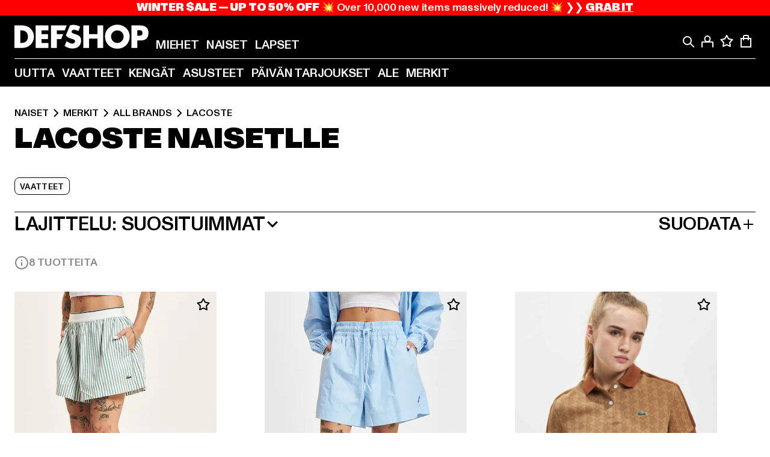

--- FILE ---
content_type: text/html; charset=utf-8
request_url: https://www.def-shop.fi/c/brands/lacoste/naiset/
body_size: 99823
content:
<!doctype html>
<html data-n-head-ssr lang="fi" data-n-head="%7B%22lang%22:%7B%22ssr%22:%22fi%22%7D%7D">
  <head >
    <meta data-n-head="ssr" name="format-detection" content="address=no,telephone=no,email=no"><meta data-n-head="ssr" name="viewport" content="width=device-width, initial-scale=1"><meta data-n-head="ssr" name="theme-color" content="#ffffff"><meta data-n-head="ssr" data-hid="charset" charset="utf-8"><meta data-n-head="ssr" data-hid="mobile-web-app-capable" name="mobile-web-app-capable" content="yes"><meta data-n-head="ssr" data-hid="og:type" name="og:type" property="og:type" content="website"><meta data-n-head="ssr" data-hid="title" name="title" content="Naiset | Lacoste | Tilaa muotia edullisesti verkkokaupasta | DefShop"><meta data-n-head="ssr" data-hid="og:title" property="og:title" content="Naiset | Lacoste | Tilaa muotia edullisesti verkkokaupasta | DefShop"><meta data-n-head="ssr" data-hid="twitter:title" name="twitter:title" content="Lacoste | yli 200 000 tuotteen valikoima | Tilaa edullisesti verkkokaupasta | DefShop"><meta data-n-head="ssr" data-hid="description" name="description" content="DefShopista | Naiset | Lacoste | yli 250 suosikkimerkin valikoima ✓ yli 20 000 tuotetta ✓ ilmainen palautus ✓ DefShop"><meta data-n-head="ssr" data-hid="og:description" property="og:description" content="DefShopista | Naiset | Lacoste | yli 250 suosikkimerkin valikoima ✓ yli 20 000 tuotetta ✓ ilmainen palautus ✓ DefShop"><meta data-n-head="ssr" data-hid="twitter:description" name="twitter:description" content="Lacoste | Euroopan suurin streetwear-verkkokauppa | yli 100 000 tyytyväistä suomalaista asiakasta ✓ yli 250 huippumerkkiä ✓ ilmainen palautus ✓ DefShop"><meta data-n-head="ssr" data-hid="og:url" property="og:url" content="https://www.def-shop.fi/c/brands/lacoste/naiset/"><meta data-n-head="ssr" data-hid="og:locale" property="og:locale" content="fi_FI"><meta data-n-head="ssr" data-hid="og:site_name" property="og:site_name" content="DefShop"><meta data-n-head="ssr" data-hid="twitter:card" name="twitter:card" content="summary"><meta data-n-head="ssr" data-hid="twitter:site" name="twitter:site" content="@username"><meta data-n-head="ssr" data-hid="twitter:url" name="twitter:url" content="https://www.def-shop.fi/c/brands/lacoste/naiset/"><meta data-n-head="ssr" data-hid="robots" name="robots" content="index, follow"><meta data-n-head="ssr" data-hid="google-site-verification" name="google-site-verification" content="DDcAzQpY9LcqucOSPBU_dW6649XfQ6q5ETgkJ_afQwY"><meta data-n-head="ssr" data-hid="og:image" property="og:image" content="/_nuxt/assets/images/logo.svg"><title>Naiset | Lacoste | Tilaa muotia edullisesti verkkokaupasta | DefShop</title><link data-n-head="ssr" href="https://def-live.checkout.api.scayle.cloud/" rel="dns-prefetch"><link data-n-head="ssr" href="https://checkout-cdn.aboutyou.cloud/" rel="dns-prefetch"><link data-n-head="ssr" href="https://checkout.def-shop.com/" rel="dns-prefetch"><link data-n-head="ssr" href="https://widgets.trustedshops.com/" rel="dns-prefetch"><link data-n-head="ssr" href="https://a.storyblok.com/" rel="dns-prefetch"><link data-n-head="ssr" href="https://trck-de.def-shop.com/" rel="dns-prefetch"><link data-n-head="ssr" href="https://cdn.cookielaw.org/" rel="dns-prefetch"><link data-n-head="ssr" href="https://checkout-cdn.aboutyou.cloud/" rel="preconnect"><link data-n-head="ssr" href="https://checkout.def-shop.com/" rel="preconnect"><link data-n-head="ssr" href="https://def-live.checkout.api.scayle.cloud/" rel="preconnect"><link data-n-head="ssr" href="https://widgets.trustedshops.com/" rel="preconnect"><link data-n-head="ssr" href="https://def-live.cdn.aboutyou.cloud/" rel="preconnect"><link data-n-head="ssr" href="https://a.storyblok.com/" rel="preconnect"><link data-n-head="ssr" href="https://trck-de.def-shop.com/" rel="preconnect"><link data-n-head="ssr" href="https://cdn.cookielaw.org/" rel="preconnect"><link data-n-head="ssr" color="#ffffff" href="/favicons/safari-pinned-tab.svg" rel="mask-icon"><link data-n-head="ssr" href="/favicons/apple-icon-180x180.png" rel="apple-touch-icon"><link data-n-head="ssr" href="/favicons/apple-icon-152x152.png" rel="apple-touch-icon" sizes="152x152"><link data-n-head="ssr" href="/favicons/apple-icon-180x180.png" rel="apple-touch-icon" sizes="180x180"><link data-n-head="ssr" href="/favicons/favicon-16x16.png" rel="icon" sizes="16x16"><link data-n-head="ssr" href="/favicons/favicon-32x32.png" rel="icon" sizes="32x32"><link data-n-head="ssr" href="/favicons/favicon.ico" rel="shortcut icon"><link data-n-head="ssr" href="/favicons/manifest.json" rel="manifest"><link data-n-head="ssr" data-hid="alternatede-DE" rel="alternate" href="https://www.def-shop.com/c/brands/lacoste/frauen/" hreflang="de-de"><link data-n-head="ssr" data-hid="alternatede-CH" rel="alternate" href="https://www.def-shop.ch/c/brands/lacoste/frauen/" hreflang="de-ch"><link data-n-head="ssr" data-hid="alternatede-AT" rel="alternate" href="https://www.def-shop.at/c/brands/lacoste/frauen/" hreflang="de-at"><link data-n-head="ssr" data-hid="alternateen" rel="alternate" href="https://www.def-shop.net/c/brands/lacoste/women/" hreflang="en"><link data-n-head="ssr" data-hid="alternatefr-FR" rel="alternate" href="https://www.def-shop.fr/c/brands/lacoste/femme/" hreflang="fr-fr"><link data-n-head="ssr" data-hid="alternateit-IT" rel="alternate" href="https://www.def-shop.it/c/brands/lacoste/donna/" hreflang="it-it"><link data-n-head="ssr" data-hid="alternatees-ES" rel="alternate" href="https://www.def-shop.es/c/brands/lacoste/mujeres/" hreflang="es-es"><link data-n-head="ssr" data-hid="alternatenl-NL" rel="alternate" href="https://www.def-shop.nl/c/brands/lacoste/dames/" hreflang="nl-nl"><link data-n-head="ssr" data-hid="alternatefi-FI" rel="alternate" href="https://www.def-shop.fi/c/brands/lacoste/naiset/" hreflang="fi-fi"><link data-n-head="ssr" data-hid="alternatesv-SE" rel="alternate" href="https://www.def-shop.se/c/brands/lacoste/kvinnor/" hreflang="sv-se"><link data-n-head="ssr" data-hid="alternateda-DK" rel="alternate" href="https://www.def-shop.dk/c/brands/lacoste/kvinder/" hreflang="da-dk"><link data-n-head="ssr" data-hid="alternatesk-SK" rel="alternate" href="https://www.def-shop.sk/c/brands/lacoste/zeny/" hreflang="sk-sk"><link data-n-head="ssr" data-hid="alternatecs-CZ" rel="alternate" href="https://www.def-shop.cz/c/brands/lacoste/zeny/" hreflang="cs-cz"><link data-n-head="ssr" data-hid="alternatenn-NO" rel="alternate" href="https://www.def-shop.no/c/brands/lacoste/kvinner/" hreflang="nn-no"><link data-n-head="ssr" data-hid="alternatepl-PL" rel="alternate" href="https://www.def-shop.pl/c/brands/lacoste/damskie/" hreflang="pl-pl"><link data-n-head="ssr" data-hid="alternatefr-BE" rel="alternate" href="https://fr.def-shop.be/c/brands/lacoste/femme/" hreflang="fr-be"><link data-n-head="ssr" data-hid="alternatenl-BE" rel="alternate" href="https://www.def-shop.be/c/brands/lacoste/dames/" hreflang="nl-be"><link data-n-head="ssr" data-hid="canonical" rel="canonical" href="https://www.def-shop.fi/c/brands/lacoste/naiset/"><script data-n-head="ssr" src="https://def-shop.app.baqend.com/v1/speedkit/install.js?d=production" async crossorigin="anonymous" type="a3770d301065b2fe42293ab0-text/javascript"></script><script data-n-head="ssr" data-hid="gtag-script" vmid="gtag-script" type="a3770d301065b2fe42293ab0-text/javascript">
        window.dataLayer = window.dataLayer || [];
        (function(){window.dataLayer.unshift(arguments);})('consent', 'default', {
          'ad_storage': 'denied',
          'analytics_storage': 'denied',
          'ad_user_data': 'denied',
          'ad_personalization': 'denied'
        });
        function gtag(){window.dataLayer.push(arguments);}
      </script><script data-n-head="ssr" data-hid="gtm-script" vmid="gtm-script" type="a3770d301065b2fe42293ab0-text/javascript">(function(w,d,s,l,i){w[l]=w[l]||[];w[l].push({'gtm.start':new Date().getTime(),event:'gtm.js'});var f=d.getElementsByTagName(s)[0],j=d.createElement(s),dl=l!='dataLayer'?'&l='+l:'';j.async=true;j.src='https://trck-de.def-shop.com/gtm.js?id='+i+dl;f.parentNode.insertBefore(j,f);})(window,document,'script','dataLayer','GTM-NP5NJR5');</script><script data-n-head="ssr" type="application/ld+json">{"@context":"https://schema.org","@type":"WebSite","url":"https://www.def-shop.fi/c/naiset/","potentialAction":{"@type":"SearchAction","target":{"@type":"EntryPoint","urlTemplate":"https://www.def-shop.fi/search?q={search_term_string}"},"query-input":"required name=search_term_string"}}</script><script data-n-head="ssr" type="application/ld+json">{"@context":"https://schema.org","@type":"Organization","name":"DefShop","url":"https://www.def-shop.fi/c/naiset/","logo":"https://www.def-shop.fi/_nuxt/img/logo.a178fbd.svg"}</script><script data-n-head="ssr" type="application/ld+json">{"@context":"https://schema.org","@type":"BreadcrumbList","itemListElement":[{"position":1,"@type":"ListItem","item":"https://www.def-shop.fi/c/naiset/","name":"Etusivu"},{"position":2,"@type":"ListItem","item":"https://www.def-shop.fi/c/naiset/merkit/","name":"Merkit"},{"position":3,"@type":"ListItem","item":"https://www.def-shop.fi/c/naiset/merkit/all-brands/","name":"All Brands"},{"position":4,"@type":"ListItem","item":"https://www.def-shop.fi/c/brands/lacoste/naiset/","name":"Lacoste"}]}</script><noscript data-n-head="ssr" data-hid="gtm-noscript" vmid="gtm-noscript"><iframe src="https://trck-de.def-shop.com/ns.html?id=GTM-NP5NJR5" height="0" width="0" style="display:none;visibility:hidden"></iframe></noscript><link rel="preload" href="/_nuxt/e2eda2a.modern.js" as="script"><link rel="preload" href="/_nuxt/commons/app.ca28eb9cc1659c2a09b1.modern.js" as="script"><link rel="preload" href="/_nuxt/vendors/app.3cec9a888bf3b7d87d0e.modern.js" as="script"><link rel="preload" href="/_nuxt/app.9bd8a0260934c5d05440.modern.js" as="script"><link rel="preload" href="/_nuxt/fonts/ABCMonumentGrotesk-Medium.8643ba3.woff2" as="font" type="font/woff2" crossorigin><link rel="preload" href="/_nuxt/fonts/ABCMonumentGrotesk-Black.b34c7fc.woff2" as="font" type="font/woff2" crossorigin><link rel="preload" href="/_nuxt/ContentHTML.01cf6d69b7aef737d12a.modern.js" as="script"><link rel="preload" href="/_nuxt/pages/Search.cc0bffe8981c47483b06.modern.js" as="script"><link rel="preload" href="/_nuxt/2.3435d9272a9d3a6723b2.modern.js" as="script"><link rel="preload" href="/_nuxt/3.cfadece769201de8ad99.modern.js" as="script"><link rel="preload" href="/_nuxt/7.de4910106853bcc2ed1f.modern.js" as="script"><link rel="preload" href="/_nuxt/11.e9d1b24c494053d41a29.modern.js" as="script"><link rel="preload" href="/_nuxt/ProductWishlistIcon.ce332f46bcca3cc68b37.modern.js" as="script"><link rel="preload" href="/_nuxt/57.53e2df2283bb35288a6b.modern.js" as="script"><link rel="preload" href="/_nuxt/AppNewsletter.b56a3219a8d0b727a22c.modern.js" as="script"><link rel="preload" href="/_nuxt/1.8593f0d370a2f60f32a9.modern.js" as="script"><link rel="preload" href="/_nuxt/ContentHeading.97f2c90ad7b4857fa8d9.modern.js" as="script"><link rel="preload" href="/_nuxt/ContentSection.c33d3a23d79aa6b17bbe.modern.js" as="script"><link rel="preload" href="/_nuxt/ContentImageLink.8080afe95ac8fe8ccaf9.modern.js" as="script"><link rel="preload" href="/_nuxt/ContentLink.60f3a947d2d4d3fc5d81.modern.js" as="script"><link rel="preload" href="/_nuxt/ContentImage.3bee17dcb4ffba7220a6.modern.js" as="script"><link rel="preload" href="/_nuxt/FooterAsset.4c42b4a08c56031ae619.modern.js" as="script"><link rel="preload" href="/_nuxt/AppCookiesNotice.6ddc61e8478c4d82b6b7.modern.js" as="script"><style data-vue-ssr-id="16780096:0 42c8de90:0 05acdd20:0 1ec8c060:0 850c8fd4:0 13836a17:0 2b8de62a:0 535fd272:0 a44691e6:0 5ec78cb8:0 272b652e:0 3f0dfd0a:0 d1bed96e:0 4fa3b109:0 f6bf716e:0 72253cee:0 10a98da9:0 5bb0f3ae:0 ce0c9f96:0 3810d24a:0 be959b66:0 4257b286:0 ad5589ee:0 c088dd16:0 ab36644e:0 3908f5e3:0 7c9fc971:0 de501e2e:0 48d698cb:0 0aab81ae:0 024a5362:0 732d682e:0 f8c5a76a:0 196387e1:0 1636cd6e:0 69d724ee:0 c928b35c:0 11be198c:0 1d83bdab:0 f8623eee:0 1e6b857b:0 dec711d2:0 8b0cff22:0">@font-face{font-display:swap;font-family:Monument Grotesk;font-style:normal;font-weight:500;src:url(/_nuxt/fonts/ABCMonumentGrotesk-Medium.8643ba3.woff2) format("woff2"),url(/_nuxt/fonts/ABCMonumentGrotesk-Medium.a47da2f.woff) format("woff")}@font-face{font-display:swap;font-family:Monument Grotesk;font-style:normal;font-weight:900;src:url(/_nuxt/fonts/ABCMonumentGrotesk-Black.b34c7fc.woff2) format("woff2"),url(/_nuxt/fonts/ABCMonumentGrotesk-Black.d100238.woff) format("woff")}
.asf-fade-enter-active,.asf-fade-leave-active{transition-duration:.5s;transition-property:opacity;transition-timing-function:cubic-bezier(.4,0,.2,1);transition-timing-function:cubic-bezier(0,0,.2,1)}.asf-fade-enter,.asf-fade-leave,.asf-fade-leave-to{opacity:0}.asf-slide-top-enter-active,.asf-slide-top-leave-active{transition-duration:.3s;transition-property:transform;transition-timing-function:cubic-bezier(.4,0,.2,1);transition-timing-function:cubic-bezier(0,0,.2,1)}.asf-slide-top-enter,.asf-slide-top-leave-to{--tw-translate-y:-100%;transform:translate(var(--tw-translate-x),-100%) rotate(var(--tw-rotate)) skewX(var(--tw-skew-x)) skewY(var(--tw-skew-y)) scaleX(var(--tw-scale-x)) scaleY(var(--tw-scale-y));transform:translate(var(--tw-translate-x),var(--tw-translate-y)) rotate(var(--tw-rotate)) skewX(var(--tw-skew-x)) skewY(var(--tw-skew-y)) scaleX(var(--tw-scale-x)) scaleY(var(--tw-scale-y));transform:translate3d(var(--tw-translate-x),-100%,0) rotate(var(--tw-rotate)) skewX(var(--tw-skew-x)) skewY(var(--tw-skew-y)) scaleX(var(--tw-scale-x)) scaleY(var(--tw-scale-y));transform:translate3d(var(--tw-translate-x),var(--tw-translate-y),0) rotate(var(--tw-rotate)) skewX(var(--tw-skew-x)) skewY(var(--tw-skew-y)) scaleX(var(--tw-scale-x)) scaleY(var(--tw-scale-y));transition-duration:.3s;transition-property:transform;transition-timing-function:cubic-bezier(.4,0,.2,1);transition-timing-function:cubic-bezier(.4,0,1,1)}.asf-slide-bottom-enter-active,.asf-slide-bottom-leave-active{transition-duration:.3s;transition-property:transform;transition-timing-function:cubic-bezier(.4,0,.2,1);transition-timing-function:cubic-bezier(0,0,.2,1)}.asf-slide-bottom-enter,.asf-slide-bottom-leave-to{--tw-translate-y:100%;transform:translate(var(--tw-translate-x),100%) rotate(var(--tw-rotate)) skewX(var(--tw-skew-x)) skewY(var(--tw-skew-y)) scaleX(var(--tw-scale-x)) scaleY(var(--tw-scale-y));transform:translate(var(--tw-translate-x),var(--tw-translate-y)) rotate(var(--tw-rotate)) skewX(var(--tw-skew-x)) skewY(var(--tw-skew-y)) scaleX(var(--tw-scale-x)) scaleY(var(--tw-scale-y));transform:translate3d(var(--tw-translate-x),100%,0) rotate(var(--tw-rotate)) skewX(var(--tw-skew-x)) skewY(var(--tw-skew-y)) scaleX(var(--tw-scale-x)) scaleY(var(--tw-scale-y));transform:translate3d(var(--tw-translate-x),var(--tw-translate-y),0) rotate(var(--tw-rotate)) skewX(var(--tw-skew-x)) skewY(var(--tw-skew-y)) scaleX(var(--tw-scale-x)) scaleY(var(--tw-scale-y));transition-duration:.3s;transition-property:transform;transition-timing-function:cubic-bezier(.4,0,.2,1);transition-timing-function:cubic-bezier(.4,0,1,1)}.asf-slide-left-enter-active,.asf-slide-left-leave-active{transition-duration:.3s;transition-property:transform;transition-timing-function:cubic-bezier(.4,0,.2,1);transition-timing-function:cubic-bezier(0,0,.2,1)}.asf-slide-left-enter,.asf-slide-left-leave-to{--tw-translate-x:-100%;transform:translate(-100%,var(--tw-translate-y)) rotate(var(--tw-rotate)) skewX(var(--tw-skew-x)) skewY(var(--tw-skew-y)) scaleX(var(--tw-scale-x)) scaleY(var(--tw-scale-y));transform:translate(var(--tw-translate-x),var(--tw-translate-y)) rotate(var(--tw-rotate)) skewX(var(--tw-skew-x)) skewY(var(--tw-skew-y)) scaleX(var(--tw-scale-x)) scaleY(var(--tw-scale-y));transform:translate3d(-100%,var(--tw-translate-y),0) rotate(var(--tw-rotate)) skewX(var(--tw-skew-x)) skewY(var(--tw-skew-y)) scaleX(var(--tw-scale-x)) scaleY(var(--tw-scale-y));transform:translate3d(var(--tw-translate-x),var(--tw-translate-y),0) rotate(var(--tw-rotate)) skewX(var(--tw-skew-x)) skewY(var(--tw-skew-y)) scaleX(var(--tw-scale-x)) scaleY(var(--tw-scale-y));transition-duration:.3s;transition-property:transform;transition-timing-function:cubic-bezier(.4,0,.2,1);transition-timing-function:cubic-bezier(.4,0,1,1)}.asf-slide-right-enter-active,.asf-slide-right-leave-active{transition-duration:.3s;transition-property:transform;transition-timing-function:cubic-bezier(.4,0,.2,1);transition-timing-function:cubic-bezier(0,0,.2,1)}.asf-slide-right-enter,.asf-slide-right-leave-to{--tw-translate-x:100%;transform:translate(100%,var(--tw-translate-y)) rotate(var(--tw-rotate)) skewX(var(--tw-skew-x)) skewY(var(--tw-skew-y)) scaleX(var(--tw-scale-x)) scaleY(var(--tw-scale-y));transform:translate(var(--tw-translate-x),var(--tw-translate-y)) rotate(var(--tw-rotate)) skewX(var(--tw-skew-x)) skewY(var(--tw-skew-y)) scaleX(var(--tw-scale-x)) scaleY(var(--tw-scale-y));transform:translate3d(100%,var(--tw-translate-y),0) rotate(var(--tw-rotate)) skewX(var(--tw-skew-x)) skewY(var(--tw-skew-y)) scaleX(var(--tw-scale-x)) scaleY(var(--tw-scale-y));transform:translate3d(var(--tw-translate-x),var(--tw-translate-y),0) rotate(var(--tw-rotate)) skewX(var(--tw-skew-x)) skewY(var(--tw-skew-y)) scaleX(var(--tw-scale-x)) scaleY(var(--tw-scale-y));transition-duration:.3s;transition-property:transform;transition-timing-function:cubic-bezier(.4,0,.2,1);transition-timing-function:cubic-bezier(.4,0,1,1)}.asf-slide-bottom-left-enter-active,.asf-slide-bottom-left-leave-active,.asf-slide-top-left-enter-active,.asf-slide-top-left-leave-active{animation:asf-slide-from-left .4s cubic-bezier(.3,.46,.45,.94);animation:asf-slide-from-left var(--animation-function-main) var(--animation-duration)}.asf-slide-bottom-left-leave-active,.asf-slide-top-left-leave-active{animation-direction:reverse}.asf-slide-bottom-right-enter-active,.asf-slide-bottom-right-leave-active,.asf-slide-top-right-enter-active,.asf-slide-top-right-leave-active{animation:asf-slide-from-right .4s cubic-bezier(.3,.46,.45,.94);animation:asf-slide-from-right var(--animation-function-main) var(--animation-duration)}.asf-slide-bottom-right-leave-active,.asf-slide-top-right-leave-active{animation-direction:reverse}.asf-slide-top-center-enter-active,.asf-slide-top-center-leave-active{animation:asf-slide-from-top .4s cubic-bezier(.3,.46,.45,.94);animation:asf-slide-from-top var(--animation-function-main) var(--animation-duration)}.asf-slide-top-center-leave-active{animation-direction:reverse}.asf-slide-bottom-center-enter-active,.asf-slide-bottom-center-leave-active{animation:asf-slide-from-bottom .4s cubic-bezier(.3,.46,.45,.94);animation:asf-slide-from-bottom var(--animation-function-main) var(--animation-duration)}.asf-slide-bottom-center-leave-active{animation-direction:reverse}.asf-bounce-enter-active{animation:asf-bounce .3s}.asf-bounce-leave-active{animation:asf-bounce .3s reverse}.asf-pulse-enter-active{animation:sf-pulse .25s}.asf-pulse-leave-active{animation:asf-pulse .25s reverse}.asf-expand-enter-active,.asf-expand-leave-active{overflow:hidden;transition-duration:.3s;transition-property:height,opacity;transition-timing-function:cubic-bezier(.4,0,.2,1)}.asf-expand-enter,.asf-expand-leave-to{height:0;opacity:0}.asf-loading{--tw-bg-opacity:1;background-color:#e6e6e6;background-color:rgb(230 230 230/var(--tw-bg-opacity));overflow:hidden;position:relative}.asf-loading:after{--tw-content:"";animation:asf-loading 1.5s ease-in-out infinite;background-image:linear-gradient(90deg,#0000,#ffffffbf,#0000);bottom:0;content:"";content:var(--tw-content);left:0;position:absolute;right:0;top:0}@keyframes asf-loading{0%{transform:translateX(-100%)}to{transform:translateX(100%)}}@keyframes asf-fade-in{0%{opacity:0}to{opacity:1}}@keyframes asf-bounce{0%{transform:scale(0)}50%{transform:scale(1.2)}to{transform:scale(1)}}@keyframes asf-current-bounce{50%{transform:scale(1.35)}to{transform:scale(1)}}@keyframes asf-pulse{0%{transform:scale(1)}50%{transform:scale(1.2)}to{transform:scale(1)}}@keyframes asf-reverse-pulse{0%{transform:scale(1)}50%{transform:scale(.8)}to{transform:scale(1)}}@keyframes asf-rotate{0%{transform:rotate(0deg)}to{transform:rotate(1turn)}}@keyframes asf-slide-from-left{0%{transform:translateX(-100%)}to{transform:translateX(0)}}@keyframes asf-slide-from-right{0%{transform:translateX(100%)}to{transform:translateX(0)}}@keyframes asf-slide-from-top{0%{transform:translateY(-100%)}to{transform:translate(0)}}@keyframes asf-slide-from-bottom{0%{transform:translateY(100%)}to{transform:translate(0)}}@media (prefers-reduced-motion){*{animation:none!important;transition:none!important}}.asf-content{font-size:.875rem;line-height:1.5}.asf-content h1:not([class]),.asf-content h2:not([class]),.asf-content h3:not([class]),.asf-content h4:not([class]),.asf-content h5:not([class]),.asf-content h6:not([class]){--tw-text-opacity:1;color:#000;color:rgb(0 0 0/var(--tw-text-opacity));font-weight:900;margin-bottom:1rem;margin-top:2rem;text-transform:uppercase}.asf-content h1:not([class]){font-size:2.5rem;line-height:2.4375rem}@media (min-width:48em){.asf-content h1:not([class]){font-size:4rem;line-height:3.875rem}}@media (min-width:64em){.asf-content h1:not([class]){font-size:4.5rem;line-height:4.5rem}}.asf-content h2:not([class]){font-size:2rem;line-height:2.0625rem}@media (min-width:48em){.asf-content h2:not([class]){font-size:2.5rem;line-height:2.375rem}}@media (min-width:64em){.asf-content h2:not([class]){font-size:3rem;line-height:2.9375rem}}.asf-content h3:not([class]){font-size:1.5rem;line-height:1.5rem}@media (min-width:48em){.asf-content h3:not([class]){font-size:1.5rem;line-height:1.4375rem}}@media (min-width:64em){.asf-content h3:not([class]){font-size:2rem;line-height:1.9375rem}}.asf-content h4:not([class]){font-size:1.25rem;line-height:1.25rem}@media (min-width:48em){.asf-content h4:not([class]){font-size:1.25rem;line-height:1.1875rem}}@media (min-width:64em){.asf-content h4:not([class]){font-size:1.5rem;line-height:1.4375rem}}.asf-content h5:not([class]){font-size:1rem;line-height:1rem}@media (min-width:48em){.asf-content h5:not([class]){font-size:1.125rem;line-height:1.125rem}}@media (min-width:64em){.asf-content h5:not([class]){font-size:1.25rem;line-height:1.25rem}}.asf-content h6:not([class]){font-size:.875rem;line-height:.875rem}@media (min-width:64em){.asf-content h6:not([class]){font-size:1rem;line-height:1rem}}.asf-content ol,.asf-content ul{list-style-position:inside}.asf-content ol li,.asf-content ul li{margin-bottom:.625rem}.asf-content ul{list-style-type:disc}.asf-content ol{list-style-type:decimal}.asf-content p{margin-bottom:1rem}.content-medium{font-weight:500!important}.content-black{font-weight:900!important}.content-underline{text-decoration-line:underline!important}.content-line-through{text-decoration-line:line-through!important}.content-uppercase{text-transform:uppercase!important}.content-capitalize{text-transform:capitalize!important}.content-h1-primary{font-size:2.5rem;line-height:2.4375rem}@media (min-width:48em){.content-h1-primary{font-size:4rem;line-height:3.875rem}}@media (min-width:64em){.content-h1-primary{font-size:4.5rem;line-height:4.5rem}}.content-h1-primary{font-weight:900;text-transform:uppercase}.content-h2-primary{font-size:2rem;line-height:2.0625rem}@media (min-width:48em){.content-h2-primary{font-size:2.5rem;line-height:2.375rem}}@media (min-width:64em){.content-h2-primary{font-size:3rem;line-height:2.9375rem}}.content-h2-primary{font-weight:900;text-transform:uppercase}.content-h3-primary{font-size:1.5rem;line-height:1.5rem}@media (min-width:48em){.content-h3-primary{font-size:1.5rem;line-height:1.4375rem}}@media (min-width:64em){.content-h3-primary{font-size:2rem;line-height:1.9375rem}}.content-h3-primary{font-weight:900;text-transform:uppercase}.content-h4-primary{font-size:1.25rem;line-height:1.25rem}@media (min-width:48em){.content-h4-primary{font-size:1.25rem;line-height:1.1875rem}}@media (min-width:64em){.content-h4-primary{font-size:1.5rem;line-height:1.4375rem}}.content-h4-primary{font-weight:900;text-transform:uppercase}.content-h5-primary{font-size:1rem;line-height:1rem}@media (min-width:48em){.content-h5-primary{font-size:1.125rem;line-height:1.125rem}}@media (min-width:64em){.content-h5-primary{font-size:1.25rem;line-height:1.25rem}}.content-h5-primary{font-weight:900;text-transform:uppercase}.content-h6-primary{font-size:.875rem;line-height:.875rem}@media (min-width:64em){.content-h6-primary{font-size:1rem;line-height:1rem}}.content-h6-primary{font-weight:900;text-transform:uppercase}.content-h1-secondary{font-size:2.75rem;line-height:2.625rem}@media (min-width:48em){.content-h1-secondary{font-size:4rem;line-height:3.8125rem}}.content-h1-secondary{font-weight:500;text-transform:uppercase}.content-h2-secondary{font-size:2rem;line-height:1.9375rem}@media (min-width:48em){.content-h2-secondary{font-size:2.5rem;line-height:2.4375rem}}@media (min-width:64em){.content-h2-secondary{font-size:3rem;line-height:2.875rem}}.content-h2-secondary{font-weight:500;text-transform:uppercase}.content-h3-secondary{font-size:1.5rem;line-height:1.5rem}@media (min-width:48em){.content-h3-secondary{font-size:1.875rem;line-height:1.9375rem}}.content-h3-secondary{font-weight:500;text-transform:uppercase}.content-h4-secondary{font-size:1.25rem;line-height:1.25rem}@media (min-width:48em){.content-h4-secondary{font-size:1.375rem;line-height:1.375rem}}.content-h4-secondary{font-weight:500;text-transform:uppercase}.content-h5-secondary{font-size:1rem;line-height:1rem}@media (min-width:48em){.content-h5-secondary{font-size:1.125rem;line-height:1.125rem}}.content-h5-secondary{font-weight:500;text-transform:uppercase}.content-h6-secondary{font-size:.875rem;line-height:.875rem}@media (min-width:48em){.content-h6-secondary{font-size:1rem;line-height:1rem}}.content-h6-secondary{font-weight:500;text-transform:uppercase}.content-p1{font-size:1.25rem;font-weight:500;line-height:1.125}@media (min-width:48em){.content-p1{font-size:1.375rem}}@media (min-width:64em){.content-p1{font-size:1.5rem}}.content-p2{font-size:1rem;font-weight:500;line-height:1.125}@media (min-width:48em){.content-p2{font-size:1.125rem}}.content-p3{font-size:.875rem;font-weight:500;line-height:1.125}@media (min-width:48em){.content-p3{font-size:1rem}}.content-p4{font-size:.875rem;font-weight:500;line-height:1rem}.content-p5{font-size:.75rem;font-weight:500;line-height:1.125}.content-align-left{text-align:left!important}.content-align-center{text-align:center!important}.content-align-justify{text-align:justify!important}.content-align-right{text-align:right!important}.content-list-disc{list-style-type:disc!important}.content-list-decimal{list-style-type:decimal!important}.content-list-none{list-style-type:none}.content-list-check{list-style-image:url("data:image/svg+xml;charset=utf-8,%3Csvg width='16' height='13' fill='none' xmlns='http://www.w3.org/2000/svg'%3E%3Cpath d='M1 6.2 5.472 11 15 1' stroke='currentColor' stroke-width='2'/%3E%3C/svg%3E");list-style-position:inside!important}.content-table-wrapper{max-width:100%;overflow-x:auto;scrollbar-color:#878787 #0000;scrollbar-width:thin}.content-table-wrapper::-webkit-scrollbar{background-color:initial;border-radius:.5rem;width:.25rem}.content-table-wrapper::-webkit-scrollbar-thumb{background-color:#878787;border-radius:.5rem}.content-table-auto{border-collapse:collapse;border-width:1px;table-layout:auto;width:100%}.content-table-auto td,.content-table-auto th{padding:.5rem}.content-table-fixed{border-collapse:collapse;border-width:1px;table-layout:fixed}.content-table-fixed td,.content-table-fixed th{padding:.5rem;width:33.333333%}.content-table-bordered,.content-table-bordered td,.content-table-bordered th{border-width:1px}.content-table-responsive{max-width:100%;overflow-x:auto}.content-customer-wrapper{flex-wrap:wrap}.content-customer-box,.content-customer-wrapper{--tw-border-opacity:1;align-items:center;border-color:#e6e6e6;border-color:rgb(230 230 230/var(--tw-border-opacity));border-width:1px;display:flex;justify-content:center}.content-customer-box{height:5rem;width:50%}
/*! tailwindcss v3.3.2 | MIT License | https://tailwindcss.com*/*,:after,:before{border:0 solid;box-sizing:border-box}:after,:before{--tw-content:""}html{font-feature-settings:normal;font-family:Monument Grotesk,ui-sans-serif,system-ui,-apple-system,Segoe UI,Roboto,Ubuntu,Cantarell,Noto Sans,sans-serif,BlinkMacSystemFont,Helvetica Neue,Arial,Apple Color Emoji,Segoe UI Emoji,Segoe UI Symbol,Noto Color Emoji;font-variation-settings:normal;line-height:1.5;tab-size:4}body{line-height:inherit;margin:0}hr{border-top-width:1px;color:inherit;height:0}abbr:where([title]){text-decoration:underline;-webkit-text-decoration:underline dotted;text-decoration:underline dotted}h1,h2,h3,h4,h5,h6{font-size:inherit;font-weight:inherit}a{color:inherit;text-decoration:inherit}b,strong{font-weight:bolder}code,kbd,pre,samp{font-family:ui-monospace,SFMono-Regular,Menlo,Monaco,Consolas,Liberation Mono,Courier New,monospace;font-size:1em}small{font-size:80%}sub,sup{font-size:75%;line-height:0;position:relative;vertical-align:initial}sub{bottom:-.25em}sup{top:-.5em}table{border-collapse:collapse;border-color:inherit;text-indent:0}button,input,optgroup,select,textarea{color:inherit;font-family:inherit;font-size:100%;font-weight:inherit;line-height:inherit;margin:0;padding:0}button,select{text-transform:none}[type=button],[type=reset],[type=submit],button{-webkit-appearance:button;background-color:initial;background-image:none}:-moz-focusring{outline:auto}:-moz-ui-invalid{box-shadow:none}progress{vertical-align:initial}::-webkit-inner-spin-button,::-webkit-outer-spin-button{height:auto}[type=search]{-webkit-appearance:textfield;outline-offset:-2px}::-webkit-search-decoration{-webkit-appearance:none}::-webkit-file-upload-button{-webkit-appearance:button;font:inherit}summary{display:list-item}blockquote,dd,dl,figure,h1,h2,h3,h4,h5,h6,hr,p,pre{margin:0}fieldset{margin:0}fieldset,legend{padding:0}menu,ol,ul{list-style:none;margin:0;padding:0}textarea{resize:vertical}input::placeholder,textarea::placeholder{color:#9ca3af;opacity:1}[role=button],button{cursor:pointer}:disabled{cursor:default}audio,canvas,embed,iframe,img,object,svg,video{display:block;vertical-align:middle}img,video{height:auto;max-width:100%}[hidden]{display:none}:root{--site-width:120rem;--site-logo-width:8.375rem;--container-min:22.5rem;--container-max:90rem;--header-height:3.375rem;--header-top-height:4.5rem;--sidebar-max-width:23.4375rem;--refinements-max-width:85.6%;--animation-duration:0.4s;--animation-duration-fast:0.2s;--motion-ease-chevron:cubic-bezier(0.25,1.7,0.35,0.8);--animation-function-main:cubic-bezier(0.3,0.46,0.45,0.94);--promo-height:2.5rem;--bottom-bar-height:3.625rem;--bottom-navigation-container-height:calc(var(--promo-height) + var(--bottom-bar-height));--full-height:100vh}@media (min-width:48em){:root{--refinements-max-width:33rem}}@media (min-width:64em){:root{--site-logo-width:13.9375rem;--header-height:7.375rem}}@media (min-width:85.4375em){:root{--header-height:7.875rem}}@supports (height:100svh){:root{--full-height:100svh}}html{--tw-bg-opacity:1;--tw-text-opacity:1;-webkit-font-smoothing:antialiased;-moz-osx-font-smoothing:grayscale;-webkit-text-size-adjust:100%;background-color:#fff;background-color:rgb(255 255 255/var(--tw-bg-opacity));color:#000;color:rgb(0 0 0/var(--tw-text-opacity));direction:ltr;font-family:Monument Grotesk,ui-sans-serif,system-ui,-apple-system,Segoe UI,Roboto,Ubuntu,Cantarell,Noto Sans,sans-serif,BlinkMacSystemFont,Helvetica Neue,Arial,Apple Color Emoji,Segoe UI Emoji,Segoe UI Symbol,Noto Color Emoji;font-size:1rem;font-synthesis:none;font-weight:500}html.is-locked{height:100%;overflow:hidden}body{box-sizing:border-box;margin:0;min-width:22.5rem;min-width:var(--container-min);overflow-y:scroll;width:100%}.is-locked body{height:100%}[tabindex="0"],a,button,input,label,select,textarea{outline:2px solid #0000;outline-offset:2px}*,:after,:before{--tw-border-spacing-x:0;--tw-border-spacing-y:0;--tw-translate-x:0;--tw-translate-y:0;--tw-rotate:0;--tw-skew-x:0;--tw-skew-y:0;--tw-scale-x:1;--tw-scale-y:1;--tw-pan-x: ;--tw-pan-y: ;--tw-pinch-zoom: ;--tw-scroll-snap-strictness:proximity;--tw-gradient-from-position: ;--tw-gradient-via-position: ;--tw-gradient-to-position: ;--tw-ordinal: ;--tw-slashed-zero: ;--tw-numeric-figure: ;--tw-numeric-spacing: ;--tw-numeric-fraction: ;--tw-ring-inset: ;--tw-ring-offset-width:0px;--tw-ring-offset-color:#fff;--tw-ring-color:#3b82f680;--tw-ring-offset-shadow:0 0 #0000;--tw-ring-shadow:0 0 #0000;--tw-shadow:0 0 #0000;--tw-shadow-colored:0 0 #0000;--tw-blur: ;--tw-brightness: ;--tw-contrast: ;--tw-grayscale: ;--tw-hue-rotate: ;--tw-invert: ;--tw-saturate: ;--tw-sepia: ;--tw-drop-shadow: ;--tw-backdrop-blur: ;--tw-backdrop-brightness: ;--tw-backdrop-contrast: ;--tw-backdrop-grayscale: ;--tw-backdrop-hue-rotate: ;--tw-backdrop-invert: ;--tw-backdrop-opacity: ;--tw-backdrop-saturate: ;--tw-backdrop-sepia: }::backdrop{--tw-border-spacing-x:0;--tw-border-spacing-y:0;--tw-translate-x:0;--tw-translate-y:0;--tw-rotate:0;--tw-skew-x:0;--tw-skew-y:0;--tw-scale-x:1;--tw-scale-y:1;--tw-pan-x: ;--tw-pan-y: ;--tw-pinch-zoom: ;--tw-scroll-snap-strictness:proximity;--tw-gradient-from-position: ;--tw-gradient-via-position: ;--tw-gradient-to-position: ;--tw-ordinal: ;--tw-slashed-zero: ;--tw-numeric-figure: ;--tw-numeric-spacing: ;--tw-numeric-fraction: ;--tw-ring-inset: ;--tw-ring-offset-width:0px;--tw-ring-offset-color:#fff;--tw-ring-color:#3b82f680;--tw-ring-offset-shadow:0 0 #0000;--tw-ring-shadow:0 0 #0000;--tw-shadow:0 0 #0000;--tw-shadow-colored:0 0 #0000;--tw-blur: ;--tw-brightness: ;--tw-contrast: ;--tw-grayscale: ;--tw-hue-rotate: ;--tw-invert: ;--tw-saturate: ;--tw-sepia: ;--tw-drop-shadow: ;--tw-backdrop-blur: ;--tw-backdrop-brightness: ;--tw-backdrop-contrast: ;--tw-backdrop-grayscale: ;--tw-backdrop-hue-rotate: ;--tw-backdrop-invert: ;--tw-backdrop-opacity: ;--tw-backdrop-saturate: ;--tw-backdrop-sepia: }.container{width:100%}@media (min-width:48em){.container{max-width:48em}}@media (min-width:64em){.container{max-width:64em}}@media (min-width:85.4375em){.container{max-width:85.4375em}}.asf-grid-layout{grid-gap:.5rem;display:grid;gap:.5rem;grid-template-columns:repeat(6,minmax(0,1fr))}@media (min-width:48em){.asf-grid-layout{gap:1rem;grid-template-columns:repeat(12,minmax(0,1fr))}}@media (min-width:64em){.asf-grid-layout{gap:1.25rem}}.h1-primary{font-size:2.5rem;line-height:2.4375rem}@media (min-width:48em){.h1-primary{font-size:4rem;line-height:3.875rem}}@media (min-width:64em){.h1-primary{font-size:4.5rem;line-height:4.5rem}}.h2-primary{font-size:2rem;line-height:2.0625rem}@media (min-width:48em){.h2-primary{font-size:2.5rem;line-height:2.375rem}}@media (min-width:64em){.h2-primary{font-size:3rem;line-height:2.9375rem}}.h3-primary{font-size:1.5rem;line-height:1.5rem}@media (min-width:48em){.h3-primary{font-size:1.5rem;line-height:1.4375rem}}@media (min-width:64em){.h3-primary{font-size:2rem;line-height:1.9375rem}}.h4-primary{font-size:1.25rem;line-height:1.25rem}@media (min-width:48em){.h4-primary{font-size:1.25rem;line-height:1.1875rem}}@media (min-width:64em){.h4-primary{font-size:1.5rem;line-height:1.4375rem}}.h5-primary{font-size:1rem;line-height:1rem}@media (min-width:48em){.h5-primary{font-size:1.125rem;line-height:1.125rem}}@media (min-width:64em){.h5-primary{font-size:1.25rem;line-height:1.25rem}}.h6-primary{font-size:.875rem;line-height:.875rem}@media (min-width:64em){.h6-primary{font-size:1rem;line-height:1rem}}.h1-secondary{font-size:2.75rem;line-height:2.625rem}@media (min-width:48em){.h1-secondary{font-size:4rem;line-height:3.8125rem}}.h2-secondary{font-size:2rem;line-height:1.9375rem}@media (min-width:48em){.h2-secondary{font-size:2.5rem;line-height:2.4375rem}}@media (min-width:64em){.h2-secondary{font-size:3rem;line-height:2.875rem}}.h3-secondary{font-size:1.5rem;line-height:1.5rem}@media (min-width:48em){.h3-secondary{font-size:1.875rem;line-height:1.9375rem}}.h4-secondary{font-size:1.25rem;line-height:1.25rem}@media (min-width:48em){.h4-secondary{font-size:1.375rem;line-height:1.375rem}}.h5-secondary{font-size:1rem;line-height:1rem}@media (min-width:48em){.h5-secondary{font-size:1.125rem;line-height:1.125rem}}.h6-secondary{font-size:.875rem;line-height:.875rem}@media (min-width:48em){.h6-secondary{font-size:1rem;line-height:1rem}}.asf-link{color:inherit}.asf-link.m-wrapper{height:100%;left:0;position:absolute;top:0;width:100%;z-index:1}.asf-link-primary{display:inline-block;text-decoration-line:underline}.asf-link-primary:hover{--tw-text-opacity:1;color:#272727;color:rgb(39 39 39/var(--tw-text-opacity))}.asf-link-primary:active{--tw-text-opacity:1;color:#3f3f3f;color:rgb(63 63 63/var(--tw-text-opacity))}.common-button{align-items:center;border-radius:.125rem;display:flex;font-size:1.125rem;justify-content:center;line-height:1.25rem;transition-duration:.15s;transition-property:color,background-color,border-color,text-decoration-color,fill,stroke,opacity,box-shadow,transform,filter,-webkit-backdrop-filter;transition-property:color,background-color,border-color,text-decoration-color,fill,stroke,opacity,box-shadow,transform,filter,backdrop-filter;transition-property:color,background-color,border-color,text-decoration-color,fill,stroke,opacity,box-shadow,transform,filter,backdrop-filter,-webkit-backdrop-filter;transition-timing-function:cubic-bezier(.4,0,.2,1)}@media (min-width:48em){.common-button{font-size:1.25rem;line-height:1.5rem}}.common-button{--tw-text-opacity:1;color:#fff;color:rgb(255 255 255/var(--tw-text-opacity));font-family:Monument Grotesk,ui-sans-serif,system-ui,-apple-system,Segoe UI,Roboto,Ubuntu,Cantarell,Noto Sans,sans-serif,BlinkMacSystemFont,Helvetica Neue,Arial,Apple Color Emoji,Segoe UI Emoji,Segoe UI Symbol,Noto Color Emoji;letter-spacing:-.01em;text-transform:uppercase}.common-button:focus{outline-color:#b3b3b3;outline-offset:0;outline-width:4px}.common-button:active{outline:2px solid #0000;outline-offset:2px}.common-button{min-height:2.625rem}.common-button .asf-icon{pointer-events:none}.common-button.m-icon-after,.common-button.m-icon-before{column-gap:.125rem}@media (min-width:48em){.common-button.m-icon-after,.common-button.m-icon-before{column-gap:.25rem}}.common-button.m-icon-after{flex-direction:row-reverse}@media (min-width:48em){.common-button{min-height:3rem}}.disabled-button{--tw-text-opacity:1;color:#b3b3b3;color:rgb(179 179 179/var(--tw-text-opacity));cursor:not-allowed}.asf-button-primary{align-items:center;border-radius:.125rem;display:flex;font-size:1.125rem;justify-content:center;line-height:1.25rem;transition-duration:.15s;transition-property:color,background-color,border-color,text-decoration-color,fill,stroke,opacity,box-shadow,transform,filter,-webkit-backdrop-filter;transition-property:color,background-color,border-color,text-decoration-color,fill,stroke,opacity,box-shadow,transform,filter,backdrop-filter;transition-property:color,background-color,border-color,text-decoration-color,fill,stroke,opacity,box-shadow,transform,filter,backdrop-filter,-webkit-backdrop-filter;transition-timing-function:cubic-bezier(.4,0,.2,1)}@media (min-width:48em){.asf-button-primary{font-size:1.25rem;line-height:1.5rem}}.asf-button-primary{--tw-text-opacity:1;color:#fff;color:rgb(255 255 255/var(--tw-text-opacity));font-family:Monument Grotesk,ui-sans-serif,system-ui,-apple-system,Segoe UI,Roboto,Ubuntu,Cantarell,Noto Sans,sans-serif,BlinkMacSystemFont,Helvetica Neue,Arial,Apple Color Emoji,Segoe UI Emoji,Segoe UI Symbol,Noto Color Emoji;letter-spacing:-.01em;text-transform:uppercase}.asf-button-primary:focus{outline-color:#b3b3b3;outline-offset:0;outline-width:4px}.asf-button-primary:active{outline:2px solid #0000;outline-offset:2px}.asf-button-primary{min-height:2.625rem}.asf-button-primary .asf-icon{pointer-events:none}.asf-button-primary.m-icon-after,.asf-button-primary.m-icon-before{column-gap:.125rem}@media (min-width:48em){.asf-button-primary.m-icon-after,.asf-button-primary.m-icon-before{column-gap:.25rem}}.asf-button-primary.m-icon-after{flex-direction:row-reverse}@media (min-width:48em){.asf-button-primary{min-height:3rem}}.asf-button-primary{--tw-bg-opacity:1;background-color:#000;background-color:rgb(0 0 0/var(--tw-bg-opacity));padding:.625rem .375rem}@media (min-width:48em){.asf-button-primary{padding:.75rem .5rem}}.asf-button-primary:focus{--tw-bg-opacity:1;background-color:#272727;background-color:rgb(39 39 39/var(--tw-bg-opacity))}.asf-button-primary.is-disabled,.asf-button-primary:disabled{--tw-text-opacity:1;--tw-bg-opacity:1;background-color:#e6e6e6;background-color:rgb(230 230 230/var(--tw-bg-opacity));color:#b3b3b3;color:rgb(179 179 179/var(--tw-text-opacity));cursor:not-allowed}.asf-button-primary.m-light,.asf-button-primary.m-secondary{--tw-bg-opacity:1;--tw-text-opacity:1;background-color:#fff;background-color:rgb(255 255 255/var(--tw-bg-opacity));color:#000;color:rgb(0 0 0/var(--tw-text-opacity))}.asf-button-primary.m-light.is-disabled,.asf-button-primary.m-light:disabled,.asf-button-primary.m-secondary.is-disabled,.asf-button-primary.m-secondary:disabled{--tw-bg-opacity:1;--tw-text-opacity:1;background-color:#878787;background-color:rgb(135 135 135/var(--tw-bg-opacity));color:#b3b3b3;color:rgb(179 179 179/var(--tw-text-opacity))}@media (hover:hover){.asf-button-primary.m-light:hover,.asf-button-primary.m-secondary:hover{--tw-bg-opacity:1;--tw-text-opacity:1;background-color:#e6e6e6;background-color:rgb(230 230 230/var(--tw-bg-opacity));color:#000;color:rgb(0 0 0/var(--tw-text-opacity))}}@media not (pointer:coarse){.asf-button-primary.m-light:active,.asf-button-primary.m-secondary:active{--tw-bg-opacity:1;background-color:#b3b3b3;background-color:rgb(179 179 179/var(--tw-bg-opacity))}}.asf-button-primary.m-danger{--tw-bg-opacity:1;--tw-text-opacity:1;background-color:red;background-color:rgb(255 0 0/var(--tw-bg-opacity));color:#fff;color:rgb(255 255 255/var(--tw-text-opacity))}.asf-button-primary.m-danger.is-disabled,.asf-button-primary.m-danger:disabled{--tw-bg-opacity:1;--tw-text-opacity:1;background-color:#ff4747;background-color:rgb(255 71 71/var(--tw-bg-opacity));color:#e6e6e6;color:rgb(230 230 230/var(--tw-text-opacity))}@media (hover:hover){.asf-button-primary.m-danger:hover{--tw-bg-opacity:1;background-color:#ff7272;background-color:rgb(255 114 114/var(--tw-bg-opacity))}}@media not (pointer:coarse){.asf-button-primary.m-danger:active{--tw-bg-opacity:1;background-color:#ff4747;background-color:rgb(255 71 71/var(--tw-bg-opacity))}}.asf-button-primary.m-success{--tw-bg-opacity:1;--tw-text-opacity:1;background-color:#00bfa5;background-color:rgb(0 191 165/var(--tw-bg-opacity));color:#fff;color:rgb(255 255 255/var(--tw-text-opacity))}.asf-button-primary.m-success.is-disabled,.asf-button-primary.m-success:disabled{--tw-bg-opacity:1;--tw-text-opacity:1;background-color:#9ed2c6;background-color:rgb(158 210 198/var(--tw-bg-opacity));color:#e6e6e6;color:rgb(230 230 230/var(--tw-text-opacity))}@media (hover:hover){.asf-button-primary.m-success:hover{--tw-bg-opacity:1;background-color:#9ed2c6;background-color:rgb(158 210 198/var(--tw-bg-opacity))}}@media not (pointer:coarse){.asf-button-primary.m-success:active{--tw-bg-opacity:1;background-color:#9ed2c6;background-color:rgb(158 210 198/var(--tw-bg-opacity))}}.asf-button-primary.m-small{font-size:.75rem;min-height:0;padding-bottom:.375rem;padding-top:.375rem}@media (min-width:48em){.asf-button-primary.m-small{font-size:1rem;line-height:1rem}}@media (hover:hover){.asf-button-primary:hover{--tw-bg-opacity:1;--tw-text-opacity:1;background-color:#3f3f3f;background-color:rgb(63 63 63/var(--tw-bg-opacity));color:#fff;color:rgb(255 255 255/var(--tw-text-opacity))}}@media not (pointer:coarse){.asf-button-primary:active{--tw-bg-opacity:1;background-color:#272727;background-color:rgb(39 39 39/var(--tw-bg-opacity))}}.asf-button-secondary{align-items:center;border-radius:.125rem;display:flex;font-size:1.125rem;justify-content:center;line-height:1.25rem;transition-duration:.15s;transition-property:color,background-color,border-color,text-decoration-color,fill,stroke,opacity,box-shadow,transform,filter,-webkit-backdrop-filter;transition-property:color,background-color,border-color,text-decoration-color,fill,stroke,opacity,box-shadow,transform,filter,backdrop-filter;transition-property:color,background-color,border-color,text-decoration-color,fill,stroke,opacity,box-shadow,transform,filter,backdrop-filter,-webkit-backdrop-filter;transition-timing-function:cubic-bezier(.4,0,.2,1)}@media (min-width:48em){.asf-button-secondary{font-size:1.25rem;line-height:1.5rem}}.asf-button-secondary{color:#fff;color:rgb(255 255 255/var(--tw-text-opacity));font-family:Monument Grotesk,ui-sans-serif,system-ui,-apple-system,Segoe UI,Roboto,Ubuntu,Cantarell,Noto Sans,sans-serif,BlinkMacSystemFont,Helvetica Neue,Arial,Apple Color Emoji,Segoe UI Emoji,Segoe UI Symbol,Noto Color Emoji;letter-spacing:-.01em;text-transform:uppercase}.asf-button-secondary:focus{outline-color:#b3b3b3;outline-offset:0;outline-width:4px}.asf-button-secondary:active{outline:2px solid #0000;outline-offset:2px}.asf-button-secondary{min-height:2.625rem}.asf-button-secondary .asf-icon{pointer-events:none}.asf-button-secondary.m-icon-after,.asf-button-secondary.m-icon-before{column-gap:.125rem}@media (min-width:48em){.asf-button-secondary.m-icon-after,.asf-button-secondary.m-icon-before{column-gap:.25rem}}.asf-button-secondary.m-icon-after{flex-direction:row-reverse}@media (min-width:48em){.asf-button-secondary{min-height:3rem}}.asf-button-secondary{--tw-text-opacity:1;background-color:initial;color:#000;color:rgb(0 0 0/var(--tw-text-opacity));min-height:2rem;padding:.25rem .125rem;text-decoration-line:underline}.asf-button-secondary.is-disabled,.asf-button-secondary:disabled{--tw-text-opacity:1;color:#b3b3b3;color:rgb(179 179 179/var(--tw-text-opacity));cursor:not-allowed}.asf-button-secondary.m-light,.asf-button-secondary.m-secondary{--tw-text-opacity:1;color:#fff;color:rgb(255 255 255/var(--tw-text-opacity))}.asf-button-secondary.m-light.is-disabled,.asf-button-secondary.m-light:disabled,.asf-button-secondary.m-secondary.is-disabled,.asf-button-secondary.m-secondary:disabled{--tw-text-opacity:1;color:#6a6a6a;color:rgb(106 106 106/var(--tw-text-opacity))}.asf-button-secondary.m-icon-after:not(.m-small),.asf-button-secondary.m-icon-before:not(.m-small){text-decoration-line:none}.asf-button-secondary.m-small{font-size:.75rem;min-height:0;padding:0}@media (min-width:48em){.asf-button-secondary.m-small{font-size:1rem;line-height:1rem}}@media not (pointer:coarse){.asf-button-secondary:active{--tw-text-opacity:1;color:#272727;color:rgb(39 39 39/var(--tw-text-opacity))}}.asf-button-outline{align-items:center;border-radius:.125rem;display:flex;font-size:1.125rem;justify-content:center;line-height:1.25rem;transition-duration:.15s;transition-property:color,background-color,border-color,text-decoration-color,fill,stroke,opacity,box-shadow,transform,filter,-webkit-backdrop-filter;transition-property:color,background-color,border-color,text-decoration-color,fill,stroke,opacity,box-shadow,transform,filter,backdrop-filter;transition-property:color,background-color,border-color,text-decoration-color,fill,stroke,opacity,box-shadow,transform,filter,backdrop-filter,-webkit-backdrop-filter;transition-timing-function:cubic-bezier(.4,0,.2,1)}@media (min-width:48em){.asf-button-outline{font-size:1.25rem;line-height:1.5rem}}.asf-button-outline{color:#fff;color:rgb(255 255 255/var(--tw-text-opacity));font-family:Monument Grotesk,ui-sans-serif,system-ui,-apple-system,Segoe UI,Roboto,Ubuntu,Cantarell,Noto Sans,sans-serif,BlinkMacSystemFont,Helvetica Neue,Arial,Apple Color Emoji,Segoe UI Emoji,Segoe UI Symbol,Noto Color Emoji;letter-spacing:-.01em;text-transform:uppercase}.asf-button-outline:focus{outline-color:#b3b3b3;outline-offset:0;outline-width:4px}.asf-button-outline:active{outline:2px solid #0000;outline-offset:2px}.asf-button-outline{min-height:2.625rem}.asf-button-outline .asf-icon{pointer-events:none}.asf-button-outline.m-icon-after,.asf-button-outline.m-icon-before{column-gap:.125rem}@media (min-width:48em){.asf-button-outline.m-icon-after,.asf-button-outline.m-icon-before{column-gap:.25rem}}.asf-button-outline.m-icon-after{flex-direction:row-reverse}@media (min-width:48em){.asf-button-outline{min-height:3rem}}.asf-button-outline{--tw-border-opacity:1;--tw-text-opacity:1;border-color:#000;border-color:rgb(0 0 0/var(--tw-border-opacity));border-width:2px;color:#000;color:rgb(0 0 0/var(--tw-text-opacity));padding:.625rem .375rem}@media (min-width:48em){.asf-button-outline{padding:.75rem .5rem}}.asf-button-outline:focus{--tw-border-opacity:1;--tw-text-opacity:1;border-color:#272727;border-color:rgb(39 39 39/var(--tw-border-opacity));color:#272727;color:rgb(39 39 39/var(--tw-text-opacity))}.asf-button-outline.is-disabled,.asf-button-outline:disabled{--tw-text-opacity:1;--tw-border-opacity:1;border-color:#e6e6e6;border-color:rgb(230 230 230/var(--tw-border-opacity));color:#b3b3b3;color:rgb(179 179 179/var(--tw-text-opacity));cursor:not-allowed}.asf-button-outline.m-success{--tw-border-opacity:1;--tw-text-opacity:1;border-color:#00bfa5;border-color:rgb(0 191 165/var(--tw-border-opacity));color:#00bfa5;color:rgb(0 191 165/var(--tw-text-opacity))}.asf-button-outline.m-success:focus{--tw-border-opacity:1;--tw-text-opacity:1;background-color:initial;border-color:#9ed2c6;border-color:rgb(158 210 198/var(--tw-border-opacity));color:#9ed2c6;color:rgb(158 210 198/var(--tw-text-opacity))}.asf-button-outline.m-success.is-disabled,.asf-button-outline.m-success:disabled{--tw-border-opacity:1;--tw-text-opacity:1;border-color:#9ed2c6;border-color:rgb(158 210 198/var(--tw-border-opacity));color:#e6e6e6;color:rgb(230 230 230/var(--tw-text-opacity));color:#9ed2c6;color:rgb(158 210 198/var(--tw-text-opacity))}@media (hover:hover){.asf-button-outline.m-success:hover{--tw-border-opacity:1;--tw-text-opacity:1;background-color:initial;border-color:#9ed2c6;border-color:rgb(158 210 198/var(--tw-border-opacity));color:#9ed2c6;color:rgb(158 210 198/var(--tw-text-opacity))}}@media not (pointer:coarse){.asf-button-outline.m-success:active{--tw-border-opacity:1;--tw-text-opacity:1;background-color:initial;border-color:#9ed2c6;border-color:rgb(158 210 198/var(--tw-border-opacity));color:#9ed2c6;color:rgb(158 210 198/var(--tw-text-opacity))}}@media (hover:hover){.asf-button-outline:hover{--tw-border-opacity:1;--tw-text-opacity:1;border-color:#3f3f3f;border-color:rgb(63 63 63/var(--tw-border-opacity));color:#3f3f3f;color:rgb(63 63 63/var(--tw-text-opacity))}}@media not (pointer:coarse){.asf-button-outline:active{--tw-border-opacity:1;--tw-text-opacity:1;border-color:#272727;border-color:rgb(39 39 39/var(--tw-border-opacity));color:#272727;color:rgb(39 39 39/var(--tw-text-opacity))}}.\!sr-only{clip:rect(0,0,0,0)!important;border-width:0!important;height:1px!important;margin:-1px!important;overflow:hidden!important;padding:0!important;position:absolute!important;white-space:nowrap!important;width:1px!important}.sr-only{clip:rect(0,0,0,0);border-width:0;height:1px;margin:-1px;overflow:hidden;padding:0;position:absolute;white-space:nowrap;width:1px}.pointer-events-none{pointer-events:none}.pointer-events-auto{pointer-events:auto}.visible{visibility:visible}.invisible{visibility:hidden}.static{position:static}.fixed{position:fixed}.absolute{position:absolute}.relative{position:relative}.sticky{position:sticky}.inset-0{bottom:0;left:0;right:0;top:0}.-bottom-1{bottom:-.25rem}.-bottom-1\.5{bottom:-.375rem}.-top-0{top:0}.bottom-0{bottom:0}.bottom-1{bottom:.25rem}.bottom-1\.5{bottom:.375rem}.bottom-1\/3{bottom:33.333333%}.bottom-16{bottom:4rem}.bottom-2{bottom:.5rem}.bottom-3{bottom:.75rem}.bottom-4{bottom:1rem}.bottom-6{bottom:1.5rem}.bottom-8{bottom:2rem}.bottom-\[4\.25rem\]{bottom:4.25rem}.left-0{left:0}.left-1\/2{left:50%}.left-2{left:.5rem}.left-2\.5{left:.625rem}.left-2\/3{left:66.666667%}.left-4{left:1rem}.left-\[1\.375rem\]{left:1.375rem}.right-0{right:0}.right-0\.5{right:.125rem}.right-1{right:.25rem}.right-1\.5{right:.375rem}.right-2{right:.5rem}.right-3{right:.75rem}.right-4{right:1rem}.right-8{right:2rem}.top-0{top:0}.top-1{top:.25rem}.top-1\.5{top:.375rem}.top-1\/2{top:50%}.top-2{top:.5rem}.top-2\.5{top:.625rem}.top-4{top:1rem}.top-6{top:1.5rem}.top-full{top:100%}.z-0{z-index:0}.z-1{z-index:1}.z-10{z-index:10}.z-15{z-index:15}.z-20{z-index:20}.z-5{z-index:5}.z-50{z-index:50}.-order-1{order:-1}.order-1{order:1}.col-span-1{grid-column:span 1/span 1}.col-span-12{grid-column:span 12/span 12}.col-span-6{grid-column:span 6/span 6}.col-span-full{grid-column:1/-1}.col-start-1{grid-column-start:1}.col-start-2{grid-column-start:2}.row-auto{grid-row:auto}.row-span-full{grid-row:1/-1}.m-0{margin:0}.m-2{margin:.5rem}.m-auto{margin:auto}.-mx-2{margin-left:-.5rem;margin-right:-.5rem}.mx-0{margin-left:0;margin-right:0}.mx-2{margin-left:.5rem;margin-right:.5rem}.mx-2\.5{margin-left:.625rem;margin-right:.625rem}.mx-3{margin-left:.75rem;margin-right:.75rem}.mx-5{margin-left:1.25rem;margin-right:1.25rem}.mx-6{margin-left:1.5rem;margin-right:1.5rem}.mx-auto{margin-left:auto;margin-right:auto}.my-0{margin-bottom:0;margin-top:0}.my-1{margin-bottom:.25rem;margin-top:.25rem}.my-1\.5{margin-bottom:.375rem;margin-top:.375rem}.my-14{margin-bottom:3.5rem;margin-top:3.5rem}.my-2{margin-bottom:.5rem;margin-top:.5rem}.my-5{margin-bottom:1.25rem;margin-top:1.25rem}.my-6{margin-bottom:1.5rem;margin-top:1.5rem}.-mb-0{margin-bottom:0}.-ml-4{margin-left:-1rem}.-ml-\[100\%\]{margin-left:-100%}.-mt-0{margin-top:0}.-mt-0\.5{margin-top:-.125rem}.-mt-1{margin-top:-.25rem}.mb-0{margin-bottom:0}.mb-0\.5{margin-bottom:.125rem}.mb-1{margin-bottom:.25rem}.mb-1\.5{margin-bottom:.375rem}.mb-10{margin-bottom:2.5rem}.mb-12{margin-bottom:3rem}.mb-16{margin-bottom:4rem}.mb-2{margin-bottom:.5rem}.mb-2\.5{margin-bottom:.625rem}.mb-20{margin-bottom:5rem}.mb-22{margin-bottom:5.5rem}.mb-24{margin-bottom:6rem}.mb-28{margin-bottom:7rem}.mb-3{margin-bottom:.75rem}.mb-32{margin-bottom:8rem}.mb-4{margin-bottom:1rem}.mb-5{margin-bottom:1.25rem}.mb-5\.5{margin-bottom:1.375rem}.mb-6{margin-bottom:1.5rem}.mb-8{margin-bottom:2rem}.mb-9{margin-bottom:2.25rem}.mb-\[1\.125rem\]{margin-bottom:1.125rem}.mb-\[1\.375rem\]{margin-bottom:1.375rem}.mb-\[4\.75rem\]{margin-bottom:4.75rem}.mb-\[7\.125rem\]{margin-bottom:7.125rem}.mb-\[7\.5rem\]{margin-bottom:7.5rem}.ml-0{margin-left:0}.ml-1{margin-left:.25rem}.ml-3{margin-left:.75rem}.ml-6{margin-left:1.5rem}.ml-auto{margin-left:auto}.mr-0{margin-right:0}.mr-1{margin-right:.25rem}.mr-2{margin-right:.5rem}.mr-2\.5{margin-right:.625rem}.mr-3{margin-right:.75rem}.mr-4{margin-right:1rem}.mr-auto{margin-right:auto}.mt-0{margin-top:0}.mt-0\.5{margin-top:.125rem}.mt-1{margin-top:.25rem}.mt-1\.5{margin-top:.375rem}.mt-10{margin-top:2.5rem}.mt-12{margin-top:3rem}.mt-13{margin-top:3.25rem}.mt-16{margin-top:4rem}.mt-2{margin-top:.5rem}.mt-2\.5{margin-top:.625rem}.mt-20{margin-top:5rem}.mt-3{margin-top:.75rem}.mt-4{margin-top:1rem}.mt-5{margin-top:1.25rem}.mt-6{margin-top:1.5rem}.mt-7{margin-top:1.75rem}.mt-8{margin-top:2rem}.mt-9{margin-top:2.25rem}.mt-\[4\.25rem\]{margin-top:4.25rem}.mt-auto{margin-top:auto}.box-border{box-sizing:border-box}.box-content{box-sizing:initial}.block{display:block}.inline-block{display:inline-block}.inline{display:inline}.flex{display:flex}.inline-flex{display:inline-flex}.table{display:table}.grid{display:grid}.contents{display:contents}.hidden{display:none}.aspect-25-36{aspect-ratio:25/36}.aspect-square{aspect-ratio:1/1}.\!h-12{height:3rem!important}.h-0{height:0}.h-0\.5{height:.125rem}.h-10{height:2.5rem}.h-11{height:2.75rem}.h-12{height:3rem}.h-14{height:3.5rem}.h-16{height:4rem}.h-2{height:.5rem}.h-2\.5{height:.625rem}.h-20{height:5rem}.h-3{height:.75rem}.h-3\.5{height:.875rem}.h-4{height:1rem}.h-5{height:1.25rem}.h-6{height:1.5rem}.h-7{height:1.75rem}.h-8{height:2rem}.h-9{height:2.25rem}.h-\[1\.125rem\]{height:1.125rem}.h-\[18px\]{height:18px}.h-\[2\.625rem\]{height:2.625rem}.h-auto{height:auto}.h-full{height:100%}.h-px{height:1px}.h-screen{height:100vh}.max-h-16{max-height:4rem}.max-h-\[12\.875rem\]{max-height:12.875rem}.max-h-\[31\.5rem\]{max-height:31.5rem}.max-h-\[44\.875rem\]{max-height:44.875rem}.max-h-full{max-height:100%}.max-h-inherit{max-height:inherit}.min-h-0{min-height:0}.min-h-\[1\.175rem\]{min-height:1.175rem}.min-h-\[1\.5rem\]{min-height:1.5rem}.min-h-\[1\.875rem\]{min-height:1.875rem}.min-h-\[2\.5rem\]{min-height:2.5rem}.min-h-\[3rem\]{min-height:3rem}.min-h-\[4\.375rem\]{min-height:4.375rem}.min-h-\[4\.5rem\]{min-height:4.5rem}.min-h-\[50vh\]{min-height:50vh}.min-h-fit{min-height:-moz-fit-content;min-height:fit-content}.min-h-full{min-height:100%}.min-h-max{min-height:max-content}.min-h-min{min-height:min-content}.\!w-full{width:100%!important}.w-0{width:0}.w-1\/2{width:50%}.w-1\/3{width:33.333333%}.w-10{width:2.5rem}.w-11{width:2.75rem}.w-16{width:4rem}.w-2{width:.5rem}.w-2\.5{width:.625rem}.w-20{width:5rem}.w-3{width:.75rem}.w-3\.5{width:.875rem}.w-32{width:8rem}.w-4{width:1rem}.w-4\/5{width:80%}.w-48{width:12rem}.w-5{width:1.25rem}.w-5\/6{width:83.333333%}.w-6{width:1.5rem}.w-60{width:15rem}.w-7{width:1.75rem}.w-8{width:2rem}.w-\[1\.125rem\]{width:1.125rem}.w-\[22\.5rem\]{width:22.5rem}.w-\[300\%\]{width:300%}.w-\[6\.5rem\]{width:6.5rem}.w-\[97\%\]{width:97%}.w-auto{width:auto}.w-fit{width:-moz-fit-content;width:fit-content}.w-full{width:100%}.w-max{width:max-content}.min-w-0{min-width:0}.min-w-\[1\.5rem\]{min-width:1.5rem}.min-w-\[10rem\]{min-width:10rem}.min-w-\[2\.5rem\]{min-width:2.5rem}.min-w-fit{min-width:-moz-fit-content;min-width:fit-content}.min-w-full{min-width:100%}.min-w-max{min-width:max-content}.min-w-min{min-width:min-content}.max-w-2xl{max-width:42rem}.max-w-4xl{max-width:56rem}.max-w-\[17\.5rem\]{max-width:17.5rem}.max-w-\[21rem\]{max-width:21rem}.max-w-\[23rem\]{max-width:23rem}.max-w-\[39\.375rem\]{max-width:39.375rem}.max-w-\[57\.5rem\]{max-width:57.5rem}.max-w-\[80\%\]{max-width:80%}.max-w-full{max-width:100%}.max-w-none{max-width:none}.flex-1{flex:1 1 0%}.flex-auto{flex:1 1 auto}.flex-initial{flex:0 1 auto}.flex-shrink-0{flex-shrink:0}.shrink{flex-shrink:1}.shrink-0{flex-shrink:0}.flex-grow{flex-grow:1}.grow-0{flex-grow:0}.basis-0{flex-basis:0px}.basis-\[19\.75rem\]{flex-basis:19.75rem}.basis-full{flex-basis:100%}.table-auto{table-layout:auto}.border-collapse{border-collapse:collapse}.-translate-x-1\/2{--tw-translate-x:-50%;transform:translate(-50%,var(--tw-translate-y)) rotate(var(--tw-rotate)) skewX(var(--tw-skew-x)) skewY(var(--tw-skew-y)) scaleX(var(--tw-scale-x)) scaleY(var(--tw-scale-y));transform:translate(var(--tw-translate-x),var(--tw-translate-y)) rotate(var(--tw-rotate)) skewX(var(--tw-skew-x)) skewY(var(--tw-skew-y)) scaleX(var(--tw-scale-x)) scaleY(var(--tw-scale-y))}.-translate-x-full{--tw-translate-x:-100%;transform:translate(-100%,var(--tw-translate-y)) rotate(var(--tw-rotate)) skewX(var(--tw-skew-x)) skewY(var(--tw-skew-y)) scaleX(var(--tw-scale-x)) scaleY(var(--tw-scale-y));transform:translate(var(--tw-translate-x),var(--tw-translate-y)) rotate(var(--tw-rotate)) skewX(var(--tw-skew-x)) skewY(var(--tw-skew-y)) scaleX(var(--tw-scale-x)) scaleY(var(--tw-scale-y))}.-translate-y-1\/2{--tw-translate-y:-50%;transform:translate(var(--tw-translate-x),-50%) rotate(var(--tw-rotate)) skewX(var(--tw-skew-x)) skewY(var(--tw-skew-y)) scaleX(var(--tw-scale-x)) scaleY(var(--tw-scale-y));transform:translate(var(--tw-translate-x),var(--tw-translate-y)) rotate(var(--tw-rotate)) skewX(var(--tw-skew-x)) skewY(var(--tw-skew-y)) scaleX(var(--tw-scale-x)) scaleY(var(--tw-scale-y))}.-translate-y-full{--tw-translate-y:-100%;transform:translate(var(--tw-translate-x),-100%) rotate(var(--tw-rotate)) skewX(var(--tw-skew-x)) skewY(var(--tw-skew-y)) scaleX(var(--tw-scale-x)) scaleY(var(--tw-scale-y));transform:translate(var(--tw-translate-x),var(--tw-translate-y)) rotate(var(--tw-rotate)) skewX(var(--tw-skew-x)) skewY(var(--tw-skew-y)) scaleX(var(--tw-scale-x)) scaleY(var(--tw-scale-y))}.translate-x-1\/2{--tw-translate-x:50%;transform:translate(50%,var(--tw-translate-y)) rotate(var(--tw-rotate)) skewX(var(--tw-skew-x)) skewY(var(--tw-skew-y)) scaleX(var(--tw-scale-x)) scaleY(var(--tw-scale-y));transform:translate(var(--tw-translate-x),var(--tw-translate-y)) rotate(var(--tw-rotate)) skewX(var(--tw-skew-x)) skewY(var(--tw-skew-y)) scaleX(var(--tw-scale-x)) scaleY(var(--tw-scale-y))}.translate-x-full{--tw-translate-x:100%;transform:translate(100%,var(--tw-translate-y)) rotate(var(--tw-rotate)) skewX(var(--tw-skew-x)) skewY(var(--tw-skew-y)) scaleX(var(--tw-scale-x)) scaleY(var(--tw-scale-y));transform:translate(var(--tw-translate-x),var(--tw-translate-y)) rotate(var(--tw-rotate)) skewX(var(--tw-skew-x)) skewY(var(--tw-skew-y)) scaleX(var(--tw-scale-x)) scaleY(var(--tw-scale-y))}.translate-y-full{--tw-translate-y:100%;transform:translate(var(--tw-translate-x),100%) rotate(var(--tw-rotate)) skewX(var(--tw-skew-x)) skewY(var(--tw-skew-y)) scaleX(var(--tw-scale-x)) scaleY(var(--tw-scale-y));transform:translate(var(--tw-translate-x),var(--tw-translate-y)) rotate(var(--tw-rotate)) skewX(var(--tw-skew-x)) skewY(var(--tw-skew-y)) scaleX(var(--tw-scale-x)) scaleY(var(--tw-scale-y))}.scale-0{--tw-scale-x:0;--tw-scale-y:0;transform:translate(var(--tw-translate-x),var(--tw-translate-y)) rotate(var(--tw-rotate)) skewX(var(--tw-skew-x)) skewY(var(--tw-skew-y)) scaleX(0) scaleY(0);transform:translate(var(--tw-translate-x),var(--tw-translate-y)) rotate(var(--tw-rotate)) skewX(var(--tw-skew-x)) skewY(var(--tw-skew-y)) scaleX(var(--tw-scale-x)) scaleY(var(--tw-scale-y))}.scale-100{--tw-scale-x:1;--tw-scale-y:1;transform:translate(var(--tw-translate-x),var(--tw-translate-y)) rotate(var(--tw-rotate)) skewX(var(--tw-skew-x)) skewY(var(--tw-skew-y)) scaleX(1) scaleY(1)}.scale-100,.transform{transform:translate(var(--tw-translate-x),var(--tw-translate-y)) rotate(var(--tw-rotate)) skewX(var(--tw-skew-x)) skewY(var(--tw-skew-y)) scaleX(var(--tw-scale-x)) scaleY(var(--tw-scale-y))}.transform-gpu{transform:translate3d(var(--tw-translate-x),var(--tw-translate-y),0) rotate(var(--tw-rotate)) skewX(var(--tw-skew-x)) skewY(var(--tw-skew-y)) scaleX(var(--tw-scale-x)) scaleY(var(--tw-scale-y))}.cursor-default{cursor:default}.cursor-grabbing{cursor:grabbing}.cursor-not-allowed{cursor:not-allowed}.cursor-pointer{cursor:pointer}.select-none{-webkit-user-select:none;user-select:none}.resize{resize:both}.snap-x{scroll-snap-type:x var(--tw-scroll-snap-strictness)}.snap-y{scroll-snap-type:y var(--tw-scroll-snap-strictness)}.snap-mandatory{--tw-scroll-snap-strictness:mandatory}.snap-start{scroll-snap-align:start}.scroll-p-0{scroll-padding:0}.list-disc{list-style-type:disc}.list-none{list-style-type:none}.appearance-none{-webkit-appearance:none;appearance:none}.grid-flow-col{grid-auto-flow:column}.grid-cols-1{grid-template-columns:repeat(1,minmax(0,1fr))}.grid-cols-2{grid-template-columns:repeat(2,minmax(0,1fr))}.grid-cols-\[auto_1fr\]{grid-template-columns:auto 1fr}.grid-rows-1{grid-template-rows:repeat(1,minmax(0,1fr))}.grid-rows-2{grid-template-rows:repeat(2,minmax(0,1fr))}.grid-rows-3{grid-template-rows:repeat(3,minmax(0,1fr))}.flex-row{flex-direction:row}.flex-row-reverse{flex-direction:row-reverse}.flex-col{flex-direction:column}.flex-col-reverse{flex-direction:column-reverse}.flex-wrap{flex-wrap:wrap}.flex-nowrap{flex-wrap:nowrap}.content-center{align-content:center}.items-start{align-items:flex-start}.items-end{align-items:flex-end}.items-center{align-items:center}.items-baseline{align-items:baseline}.items-stretch{align-items:stretch}.justify-start{justify-content:flex-start}.justify-end{justify-content:flex-end}.justify-center{justify-content:center}.justify-between{justify-content:space-between}.justify-items-stretch{justify-items:stretch}.gap-0{gap:0}.gap-0\.5{gap:.125rem}.gap-1{gap:.25rem}.gap-1\.5{gap:.375rem}.gap-12{gap:3rem}.gap-14{gap:3.5rem}.gap-2{gap:.5rem}.gap-2\.5{gap:.625rem}.gap-3{gap:.75rem}.gap-32{gap:8rem}.gap-4{gap:1rem}.gap-6{gap:1.5rem}.gap-8{gap:2rem}.gap-\[1\.125rem\]{gap:1.125rem}.gap-px{gap:1px}.gap-x-0{column-gap:0}.gap-x-0\.5{column-gap:.125rem}.gap-x-1{column-gap:.25rem}.gap-x-10{column-gap:2.5rem}.gap-x-2{column-gap:.5rem}.gap-x-2\.5{column-gap:.625rem}.gap-x-4{column-gap:1rem}.gap-x-5{column-gap:1.25rem}.gap-x-6{column-gap:1.5rem}.gap-x-8{column-gap:2rem}.gap-y-1{row-gap:.25rem}.gap-y-10{row-gap:2.5rem}.gap-y-12{row-gap:3rem}.gap-y-14{row-gap:3.5rem}.gap-y-2{row-gap:.5rem}.gap-y-3{row-gap:.75rem}.gap-y-4{row-gap:1rem}.gap-y-6{row-gap:1.5rem}.gap-y-8{row-gap:2rem}.space-x-1>:not([hidden])~:not([hidden]){--tw-space-x-reverse:0;margin-left:.25rem;margin-left:calc(.25rem*(1 - var(--tw-space-x-reverse)));margin-right:0;margin-right:calc(.25rem*var(--tw-space-x-reverse))}.space-x-1\.5>:not([hidden])~:not([hidden]){--tw-space-x-reverse:0;margin-left:.375rem;margin-left:calc(.375rem*(1 - var(--tw-space-x-reverse)));margin-right:0;margin-right:calc(.375rem*var(--tw-space-x-reverse))}.space-x-2>:not([hidden])~:not([hidden]){--tw-space-x-reverse:0;margin-left:.5rem;margin-left:calc(.5rem*(1 - var(--tw-space-x-reverse)));margin-right:0;margin-right:calc(.5rem*var(--tw-space-x-reverse))}.space-y-12>:not([hidden])~:not([hidden]){--tw-space-y-reverse:0;margin-bottom:0;margin-bottom:calc(3rem*var(--tw-space-y-reverse));margin-top:3rem;margin-top:calc(3rem*(1 - var(--tw-space-y-reverse)))}.space-y-2>:not([hidden])~:not([hidden]){--tw-space-y-reverse:0;margin-bottom:0;margin-bottom:calc(.5rem*var(--tw-space-y-reverse));margin-top:.5rem;margin-top:calc(.5rem*(1 - var(--tw-space-y-reverse)))}.space-y-5>:not([hidden])~:not([hidden]){--tw-space-y-reverse:0;margin-bottom:0;margin-bottom:calc(1.25rem*var(--tw-space-y-reverse));margin-top:1.25rem;margin-top:calc(1.25rem*(1 - var(--tw-space-y-reverse)))}.place-self-start{align-self:start;justify-self:start;place-self:start}.self-end{align-self:flex-end}.overflow-auto{overflow:auto}.overflow-hidden{overflow:hidden}.overflow-x-auto{overflow-x:auto}.overflow-y-auto{overflow-y:auto}.overflow-x-hidden{overflow-x:hidden}.overflow-y-hidden{overflow-y:hidden}.overflow-y-scroll{overflow-y:scroll}.scroll-smooth{scroll-behavior:smooth}.truncate{overflow:hidden;text-overflow:ellipsis;white-space:nowrap}.whitespace-normal{white-space:normal}.whitespace-nowrap{white-space:nowrap}.whitespace-pre-line{white-space:pre-line}.break-words{word-wrap:break-word}.rounded{border-radius:.25rem}.rounded-full{border-radius:9999px}.rounded-lg{border-radius:.5rem}.rounded-none{border-radius:0}.rounded-sm{border-radius:.125rem}.rounded-xl{border-radius:.75rem}.rounded-b-sm{border-bottom-left-radius:.125rem;border-bottom-right-radius:.125rem}.border{border-width:1px}.border-0{border-width:0}.border-2{border-width:2px}.border-3{border-width:3px}.border-8{border-width:8px}.border-x-\[1\.5rem\]{border-left-width:1.5rem;border-right-width:1.5rem}.border-b{border-bottom-width:1px}.border-b-2{border-bottom-width:2px}.border-l-0{border-left-width:0}.border-t{border-top-width:1px}.border-solid{border-style:solid}.border-none{border-style:none}.border-black{--tw-border-opacity:1;border-color:#000;border-color:rgb(0 0 0/var(--tw-border-opacity))}.border-error{--tw-border-opacity:1;border-color:red;border-color:rgb(255 0 0/var(--tw-border-opacity))}.border-neutral-200{--tw-border-opacity:1;border-color:#e6e6e6;border-color:rgb(230 230 230/var(--tw-border-opacity))}.border-neutral-300{--tw-border-opacity:1;border-color:#b3b3b3;border-color:rgb(179 179 179/var(--tw-border-opacity))}.border-neutral-500{--tw-border-opacity:1;border-color:#6a6a6a;border-color:rgb(106 106 106/var(--tw-border-opacity))}.border-neutral-700{--tw-border-opacity:1;border-color:#3f3f3f;border-color:rgb(63 63 63/var(--tw-border-opacity))}.border-neutral-800{--tw-border-opacity:1;border-color:#272727;border-color:rgb(39 39 39/var(--tw-border-opacity))}.border-primary{--tw-border-opacity:1;border-color:#000;border-color:rgb(0 0 0/var(--tw-border-opacity))}.border-success{--tw-border-opacity:1;border-color:#00bfa5;border-color:rgb(0 191 165/var(--tw-border-opacity))}.border-transparent{border-color:#0000}.border-white{--tw-border-opacity:1;border-color:#fff;border-color:rgb(255 255 255/var(--tw-border-opacity))}.border-b-transparent{border-bottom-color:#0000}.border-b-white{--tw-border-opacity:1;border-bottom-color:#fff;border-bottom-color:rgb(255 255 255/var(--tw-border-opacity))}.border-r-transparent{border-right-color:#0000}.border-t-neutral-700{--tw-border-opacity:1;border-top-color:#3f3f3f;border-top-color:rgb(63 63 63/var(--tw-border-opacity))}.border-t-white{--tw-border-opacity:1;border-top-color:#fff;border-top-color:rgb(255 255 255/var(--tw-border-opacity))}.border-opacity-20{--tw-border-opacity:0.2}.border-opacity-30{--tw-border-opacity:0.3}.bg-\[--brand-list-bg\]{background-color:var(--brand-list-bg)}.bg-amazon{--tw-bg-opacity:1;background-color:#f79c34;background-color:rgb(247 156 52/var(--tw-bg-opacity))}.bg-black{--tw-bg-opacity:1;background-color:#000;background-color:rgb(0 0 0/var(--tw-bg-opacity))}.bg-error{--tw-bg-opacity:1;background-color:red;background-color:rgb(255 0 0/var(--tw-bg-opacity))}.bg-neutral-200{--tw-bg-opacity:1;background-color:#e6e6e6;background-color:rgb(230 230 230/var(--tw-bg-opacity))}.bg-neutral-300{--tw-bg-opacity:1;background-color:#b3b3b3;background-color:rgb(179 179 179/var(--tw-bg-opacity))}.bg-primary{--tw-bg-opacity:1;background-color:#000;background-color:rgb(0 0 0/var(--tw-bg-opacity))}.bg-success{--tw-bg-opacity:1;background-color:#00bfa5;background-color:rgb(0 191 165/var(--tw-bg-opacity))}.bg-transparent{background-color:initial}.bg-warning{--tw-bg-opacity:1;background-color:#ffcf5c;background-color:rgb(255 207 92/var(--tw-bg-opacity))}.bg-white{--tw-bg-opacity:1;background-color:#fff;background-color:rgb(255 255 255/var(--tw-bg-opacity))}.bg-white\/50{background-color:#ffffff80}.bg-white\/\[\.85\]{background-color:#ffffffd9}.bg-opacity-50{--tw-bg-opacity:0.5}.bg-contain{background-size:contain}.bg-cover{background-size:cover}.bg-center{background-position:50%}.bg-no-repeat{background-repeat:no-repeat}.fill-primary{fill:#000}.fill-transparent{fill:#0000}.stroke-current{stroke:currentColor}.stroke-primary{stroke:#000}.stroke-3{stroke-width:3px}.object-contain{object-fit:contain}.object-cover{object-fit:cover}.object-center{object-position:center}.p-0{padding:0}.p-0\.5{padding:.125rem}.p-1{padding:.25rem}.p-1\.5{padding:.375rem}.p-16{padding:4rem}.p-2{padding:.5rem}.p-2\.5{padding:.625rem}.p-4{padding:1rem}.p-5{padding:1.25rem}.px-0{padding-left:0;padding-right:0}.px-1{padding-left:.25rem;padding-right:.25rem}.px-1\.5{padding-left:.375rem;padding-right:.375rem}.px-10{padding-left:2.5rem;padding-right:2.5rem}.px-12{padding-left:3rem;padding-right:3rem}.px-2{padding-left:.5rem;padding-right:.5rem}.px-2\.5{padding-left:.625rem;padding-right:.625rem}.px-3{padding-left:.75rem;padding-right:.75rem}.px-3\.5{padding-left:.875rem;padding-right:.875rem}.px-4{padding-left:1rem;padding-right:1rem}.px-5{padding-left:1.25rem;padding-right:1.25rem}.px-5\.5{padding-left:1.375rem;padding-right:1.375rem}.px-6{padding-left:1.5rem;padding-right:1.5rem}.px-7{padding-left:1.75rem;padding-right:1.75rem}.px-8{padding-left:2rem;padding-right:2rem}.px-\[1\.125rem\]{padding-left:1.125rem;padding-right:1.125rem}.py-0{padding-bottom:0;padding-top:0}.py-0\.5{padding-bottom:.125rem;padding-top:.125rem}.py-1{padding-bottom:.25rem;padding-top:.25rem}.py-10{padding-bottom:2.5rem;padding-top:2.5rem}.py-2{padding-bottom:.5rem;padding-top:.5rem}.py-2\.5{padding-bottom:.625rem;padding-top:.625rem}.py-3{padding-bottom:.75rem;padding-top:.75rem}.py-4{padding-bottom:1rem;padding-top:1rem}.py-5{padding-bottom:1.25rem;padding-top:1.25rem}.py-6{padding-bottom:1.5rem;padding-top:1.5rem}.py-8{padding-bottom:2rem;padding-top:2rem}.py-\[4\.375rem\]{padding-bottom:4.375rem;padding-top:4.375rem}.py-px{padding-bottom:1px;padding-top:1px}.pb-0{padding-bottom:0}.pb-1{padding-bottom:.25rem}.pb-10{padding-bottom:2.5rem}.pb-12{padding-bottom:3rem}.pb-2{padding-bottom:.5rem}.pb-2\.5{padding-bottom:.625rem}.pb-3{padding-bottom:.75rem}.pb-4{padding-bottom:1rem}.pb-5{padding-bottom:1.25rem}.pb-6{padding-bottom:1.5rem}.pb-8{padding-bottom:2rem}.pb-\[1\.625rem\]{padding-bottom:1.625rem}.pb-\[1\.875rem\]{padding-bottom:1.875rem}.pb-\[4\.375rem\]{padding-bottom:4.375rem}.pl-0{padding-left:0}.pl-1{padding-left:.25rem}.pl-16{padding-left:4rem}.pl-2{padding-left:.5rem}.pl-4{padding-left:1rem}.pr-0{padding-right:0}.pr-1{padding-right:.25rem}.pr-1\.5{padding-right:.375rem}.pr-2{padding-right:.5rem}.pr-2\.5{padding-right:.625rem}.pr-3{padding-right:.75rem}.pt-0{padding-top:0}.pt-0\.5{padding-top:.125rem}.pt-1{padding-top:.25rem}.pt-1\.5{padding-top:.375rem}.pt-12{padding-top:3rem}.pt-16{padding-top:4rem}.pt-2{padding-top:.5rem}.pt-2\.5{padding-top:.625rem}.pt-20{padding-top:5rem}.pt-28{padding-top:7rem}.pt-3{padding-top:.75rem}.pt-3\.5{padding-top:.875rem}.pt-4{padding-top:1rem}.pt-5{padding-top:1.25rem}.pt-6{padding-top:1.5rem}.text-left{text-align:left}.text-center{text-align:center}.text-right{text-align:right}.text-start{text-align:left}.text-end{text-align:right}.align-top{vertical-align:top}.font-sans{font-family:Monument Grotesk,ui-sans-serif,system-ui,-apple-system,Segoe UI,Roboto,Ubuntu,Cantarell,Noto Sans,sans-serif,BlinkMacSystemFont,Helvetica Neue,Arial,Apple Color Emoji,Segoe UI Emoji,Segoe UI Symbol,Noto Color Emoji}.text-2xl{font-size:1.5rem}.text-\[0\.375rem\]{font-size:.375rem}.text-\[0\.625rem\]{font-size:.625rem}.text-\[0\]{font-size:0}.text-\[1\.125rem\]{font-size:1.125rem}.text-\[2rem\]{font-size:2rem}.text-\[9px\]{font-size:9px}.text-base{font-size:1rem}.text-lg{font-size:1.125rem}.text-sm{font-size:.875rem}.text-xl{font-size:1.25rem}.text-xs{font-size:.75rem}.font-black{font-weight:900}.font-medium{font-weight:500}.\!uppercase{text-transform:uppercase!important}.uppercase{text-transform:uppercase}.lowercase{text-transform:lowercase}.\!capitalize{text-transform:capitalize!important}.capitalize{text-transform:capitalize}.normal-case{text-transform:none}.not-italic{font-style:normal}.leading-3{line-height:.75rem}.leading-4{line-height:1rem}.leading-5{line-height:1.25rem}.leading-6{line-height:1.5rem}.leading-\[0\.875rem\],.leading-\[\.875rem\]{line-height:.875rem}.leading-\[0\]{line-height:0}.leading-\[1\.125\]{line-height:1.125}.leading-\[1\.125rem\]{line-height:1.125rem}.leading-\[1\.375rem\]{line-height:1.375rem}.leading-\[1\.625rem\]{line-height:1.625rem}.leading-none{line-height:1}.leading-tight{line-height:1.25}.tracking-tighter{letter-spacing:-.05em}.tracking-tightest{letter-spacing:-.01em}.text-black{--tw-text-opacity:1;color:#000;color:rgb(0 0 0/var(--tw-text-opacity))}.text-current{color:currentColor}.text-error{--tw-text-opacity:1;color:red;color:rgb(255 0 0/var(--tw-text-opacity))}.text-inherit{color:inherit}.text-neutral-200{--tw-text-opacity:1;color:#e6e6e6;color:rgb(230 230 230/var(--tw-text-opacity))}.text-neutral-300{--tw-text-opacity:1;color:#b3b3b3;color:rgb(179 179 179/var(--tw-text-opacity))}.text-neutral-400{--tw-text-opacity:1;color:#878787;color:rgb(135 135 135/var(--tw-text-opacity))}.text-neutral-500{--tw-text-opacity:1;color:#6a6a6a;color:rgb(106 106 106/var(--tw-text-opacity))}.text-neutral-700{--tw-text-opacity:1;color:#3f3f3f;color:rgb(63 63 63/var(--tw-text-opacity))}.text-primary{--tw-text-opacity:1;color:#000;color:rgb(0 0 0/var(--tw-text-opacity))}.text-success{--tw-text-opacity:1;color:#00bfa5;color:rgb(0 191 165/var(--tw-text-opacity))}.text-success-active{--tw-text-opacity:1;color:#9ed2c6;color:rgb(158 210 198/var(--tw-text-opacity))}.text-white{--tw-text-opacity:1;color:#fff;color:rgb(255 255 255/var(--tw-text-opacity))}.\!underline{text-decoration-line:underline!important}.underline{text-decoration-line:underline}.line-through{text-decoration-line:line-through}.no-underline{text-decoration-line:none}.antialiased{-webkit-font-smoothing:antialiased;-moz-osx-font-smoothing:grayscale}.placeholder-black::placeholder{--tw-placeholder-opacity:1;color:#000;color:rgb(0 0 0/var(--tw-placeholder-opacity))}.opacity-0{opacity:0}.opacity-100{opacity:1}.opacity-50{opacity:.5}.opacity-70{opacity:.7}.opacity-\[\.15\]{opacity:.15}.\!shadow{--tw-shadow:0 1px 3px 0 #0000001a,0 1px 2px -1px #0000001a!important;--tw-shadow-colored:0 1px 3px 0 var(--tw-shadow-color),0 1px 2px -1px var(--tw-shadow-color)!important;box-shadow:0 0 #0000,0 0 #0000,0 1px 3px 0 #0000001a,0 1px 2px -1px #0000001a!important;box-shadow:var(--tw-ring-offset-shadow,0 0 #0000),var(--tw-ring-shadow,0 0 #0000),var(--tw-shadow)!important}.shadow{--tw-shadow:0 1px 3px 0 #0000001a,0 1px 2px -1px #0000001a;--tw-shadow-colored:0 1px 3px 0 var(--tw-shadow-color),0 1px 2px -1px var(--tw-shadow-color);box-shadow:0 0 #0000,0 0 #0000,0 1px 3px 0 #0000001a,0 1px 2px -1px #0000001a;box-shadow:var(--tw-ring-offset-shadow,0 0 #0000),var(--tw-ring-shadow,0 0 #0000),var(--tw-shadow)}.shadow-\[-0\.25rem_0_0\.5rem\]{--tw-shadow:-0.25rem 0 0.5rem;--tw-shadow-colored:-0.25rem 0 0.5rem var(--tw-shadow-color);box-shadow:0 0 #0000,0 0 #0000,-.25rem 0 .5rem;box-shadow:var(--tw-ring-offset-shadow,0 0 #0000),var(--tw-ring-shadow,0 0 #0000),var(--tw-shadow)}.shadow-border{--tw-shadow:inset 0 -1px 0 0 #e0e0e0;--tw-shadow-colored:inset 0 -1px 0 0 var(--tw-shadow-color);box-shadow:0 0 #0000,0 0 #0000,inset 0 -1px 0 0 #e0e0e0;box-shadow:var(--tw-ring-offset-shadow,0 0 #0000),var(--tw-ring-shadow,0 0 #0000),var(--tw-shadow)}.shadow-none{--tw-shadow:0 0 #0000;--tw-shadow-colored:0 0 #0000;box-shadow:0 0 #0000,0 0 #0000,0 0 #0000;box-shadow:var(--tw-ring-offset-shadow,0 0 #0000),var(--tw-ring-shadow,0 0 #0000),var(--tw-shadow)}.outline-none{outline:2px solid #0000;outline-offset:2px}.outline{outline-style:solid}.outline-0{outline-width:0}.outline-1{outline-width:1px}.outline-offset-0{outline-offset:0}.outline-offset-3{outline-offset:3px}.outline-primary{outline-color:#000}.blur{--tw-blur:blur(8px);filter:blur(8px) var(--tw-brightness) var(--tw-contrast) var(--tw-grayscale) var(--tw-hue-rotate) var(--tw-invert) var(--tw-saturate) var(--tw-sepia) var(--tw-drop-shadow);filter:var(--tw-blur) var(--tw-brightness) var(--tw-contrast) var(--tw-grayscale) var(--tw-hue-rotate) var(--tw-invert) var(--tw-saturate) var(--tw-sepia) var(--tw-drop-shadow)}.invert{--tw-invert:invert(100%);filter:var(--tw-blur) var(--tw-brightness) var(--tw-contrast) var(--tw-grayscale) var(--tw-hue-rotate) invert(100%) var(--tw-saturate) var(--tw-sepia) var(--tw-drop-shadow)}.filter,.invert{filter:var(--tw-blur) var(--tw-brightness) var(--tw-contrast) var(--tw-grayscale) var(--tw-hue-rotate) var(--tw-invert) var(--tw-saturate) var(--tw-sepia) var(--tw-drop-shadow)}.transition{transition-duration:.15s;transition-property:color,background-color,border-color,text-decoration-color,fill,stroke,opacity,box-shadow,transform,filter,-webkit-backdrop-filter;transition-property:color,background-color,border-color,text-decoration-color,fill,stroke,opacity,box-shadow,transform,filter,backdrop-filter;transition-property:color,background-color,border-color,text-decoration-color,fill,stroke,opacity,box-shadow,transform,filter,backdrop-filter,-webkit-backdrop-filter;transition-timing-function:cubic-bezier(.4,0,.2,1)}.transition-all{transition-duration:.15s;transition-property:all;transition-timing-function:cubic-bezier(.4,0,.2,1)}.transition-colors{transition-duration:.15s;transition-property:color,background-color,border-color,text-decoration-color,fill,stroke;transition-timing-function:cubic-bezier(.4,0,.2,1)}.transition-opacity{transition-duration:.15s;transition-property:opacity;transition-timing-function:cubic-bezier(.4,0,.2,1)}.transition-shadow{transition-duration:.15s;transition-property:box-shadow;transition-timing-function:cubic-bezier(.4,0,.2,1)}.transition-transform{transition-property:transform;transition-timing-function:cubic-bezier(.4,0,.2,1)}.duration-150,.transition-transform{transition-duration:.15s}.duration-300{transition-duration:.3s}.duration-500{transition-duration:.5s}.ease-in-out{transition-timing-function:cubic-bezier(.4,0,.2,1)}.ease-out{transition-timing-function:cubic-bezier(0,0,.2,1)}.content-\[\'\'\]{--tw-content:"";content:"";content:var(--tw-content)}.content-\[\'\.\.\.\'\]{--tw-content:"...";content:"...";content:var(--tw-content)}.scrollbar-light{scrollbar-color:#878787 #0000;scrollbar-width:thin}.scrollbar-light::-webkit-scrollbar{background-color:initial;border-radius:.5rem;width:.25rem}.scrollbar-light::-webkit-scrollbar-thumb{background-color:#878787;border-radius:.5rem}.scrollbar-hidden{scrollbar-width:none}.scrollbar-hidden::-webkit-scrollbar{display:none}.hyphens-auto{-webkit-hyphens:auto;hyphens:auto}.asf-input-error,.asf-input-required{--tw-text-opacity:1;color:red;color:rgb(255 0 0/var(--tw-text-opacity))}.asf-input-error{display:block;font-size:.75rem;margin-top:.625rem}.asf-page{display:flex;flex-direction:column;min-height:100vh;min-height:var(--full-height);position:relative}.asf-page.m-app{padding-bottom:6.125rem;padding-bottom:var(--bottom-navigation-container-height)}@media (max-width:47.9375em){.sm\:h5-secondary{font-size:1rem;line-height:1rem}@media (min-width:48em){.sm\:h5-secondary{font-size:1.125rem;line-height:1.125rem}}}@media (min-width:48em){.md\:h5-secondary{font-size:1rem;line-height:1rem}@media (min-width:48em){.md\:h5-secondary{font-size:1.125rem;line-height:1.125rem}}}@media (max-width:63.9375em){.mobile\:h1-primary{font-size:2.5rem;line-height:2.4375rem}@media (min-width:48em){.mobile\:h1-primary{font-size:4rem;line-height:3.875rem}}@media (min-width:64em){.mobile\:h1-primary{font-size:4.5rem;line-height:4.5rem}}.mobile\:h5-secondary{font-size:1rem;line-height:1rem}@media (min-width:48em){.mobile\:h5-secondary{font-size:1.125rem;line-height:1.125rem}}}.first-letter\:capitalize:first-letter{text-transform:capitalize}.before\:visible:before{content:var(--tw-content);visibility:visible}.before\:invisible:before{content:var(--tw-content);visibility:hidden}.before\:absolute:before{content:var(--tw-content);position:absolute}.before\:inset-0:before{bottom:0;content:var(--tw-content);left:0;right:0;top:0}.before\:-right-2:before{content:var(--tw-content);right:-.5rem}.before\:-right-2\.5:before{content:var(--tw-content);right:-.625rem}.before\:left-0:before{content:var(--tw-content);left:0}.before\:left-1\/2:before{content:var(--tw-content);left:50%}.before\:top-0:before{content:var(--tw-content);top:0}.before\:top-1\/2:before{content:var(--tw-content);top:50%}.before\:block:before{content:var(--tw-content);display:block}.before\:inline-block:before{content:var(--tw-content);display:inline-block}.before\:hidden:before{content:var(--tw-content);display:none}.before\:h-2:before{content:var(--tw-content);height:.5rem}.before\:h-2\.5:before{content:var(--tw-content);height:.625rem}.before\:h-24:before{content:var(--tw-content);height:6rem}.before\:h-4:before{content:var(--tw-content);height:1rem}.before\:h-screen:before{content:var(--tw-content);height:100vh}.before\:w-1:before{content:var(--tw-content);width:.25rem}.before\:w-2:before{content:var(--tw-content);width:.5rem}.before\:w-2\.5:before{content:var(--tw-content);width:.625rem}.before\:w-full:before{content:var(--tw-content);width:100%}.before\:-translate-x-1\/2:before{--tw-translate-x:-50%;content:var(--tw-content);transform:translate(-50%,var(--tw-translate-y)) rotate(var(--tw-rotate)) skewX(var(--tw-skew-x)) skewY(var(--tw-skew-y)) scaleX(var(--tw-scale-x)) scaleY(var(--tw-scale-y));transform:translate(var(--tw-translate-x),var(--tw-translate-y)) rotate(var(--tw-rotate)) skewX(var(--tw-skew-x)) skewY(var(--tw-skew-y)) scaleX(var(--tw-scale-x)) scaleY(var(--tw-scale-y))}.before\:-translate-y-1\/2:before{--tw-translate-y:-50%;transform:translate(var(--tw-translate-x),-50%) rotate(var(--tw-rotate)) skewX(var(--tw-skew-x)) skewY(var(--tw-skew-y)) scaleX(var(--tw-scale-x)) scaleY(var(--tw-scale-y))}.before\:-translate-y-1\/2:before,.before\:transform:before{content:var(--tw-content);transform:translate(var(--tw-translate-x),var(--tw-translate-y)) rotate(var(--tw-rotate)) skewX(var(--tw-skew-x)) skewY(var(--tw-skew-y)) scaleX(var(--tw-scale-x)) scaleY(var(--tw-scale-y))}.before\:rounded-full:before{border-radius:9999px;content:var(--tw-content)}.before\:border:before{border-width:1px;content:var(--tw-content)}.before\:border-l:before{border-left-width:1px;content:var(--tw-content)}.before\:border-current:before{border-color:currentColor;content:var(--tw-content)}.before\:border-neutral-300:before{--tw-border-opacity:1;border-color:#b3b3b3;border-color:rgb(179 179 179/var(--tw-border-opacity));content:var(--tw-content)}.before\:bg-black:before{--tw-bg-opacity:1;background-color:#000;background-color:rgb(0 0 0/var(--tw-bg-opacity));content:var(--tw-content)}.before\:bg-neutral-500:before{--tw-bg-opacity:1;background-color:#6a6a6a;background-color:rgb(106 106 106/var(--tw-bg-opacity));content:var(--tw-content)}.before\:bg-gradient-to-b:before{background-image:linear-gradient(to bottom,var(--tw-gradient-stops));content:var(--tw-content)}.before\:from-black\/50:before{--tw-gradient-from:#00000080 var(--tw-gradient-from-position);--tw-gradient-to:#0000 var(--tw-gradient-to-position);--tw-gradient-stops:var(--tw-gradient-from),var(--tw-gradient-to);content:var(--tw-content)}.before\:to-transparent:before{--tw-gradient-to:#0000 var(--tw-gradient-to-position);content:var(--tw-content)}.before\:pb-12:before{content:var(--tw-content);padding-bottom:3rem}.before\:pl-3:before{content:var(--tw-content);padding-left:.75rem}.before\:text-3xl:before{content:var(--tw-content);font-size:1.875rem}.before\:leading-none:before{content:var(--tw-content);line-height:1}.before\:text-error:before{--tw-text-opacity:1;color:red;color:rgb(255 0 0/var(--tw-text-opacity));content:var(--tw-content)}.before\:opacity-90:before{content:var(--tw-content);opacity:.9}.before\:shadow:before{--tw-shadow:0 1px 3px 0 #0000001a,0 1px 2px -1px #0000001a;--tw-shadow-colored:0 1px 3px 0 var(--tw-shadow-color),0 1px 2px -1px var(--tw-shadow-color);box-shadow:0 0 #0000,0 0 #0000,0 1px 3px 0 #0000001a,0 1px 2px -1px #0000001a;box-shadow:var(--tw-ring-offset-shadow,0 0 #0000),var(--tw-ring-shadow,0 0 #0000),var(--tw-shadow);content:var(--tw-content)}.before\:transition:before{content:var(--tw-content);transition-duration:.15s;transition-property:color,background-color,border-color,text-decoration-color,fill,stroke,opacity,box-shadow,transform,filter,-webkit-backdrop-filter;transition-property:color,background-color,border-color,text-decoration-color,fill,stroke,opacity,box-shadow,transform,filter,backdrop-filter;transition-property:color,background-color,border-color,text-decoration-color,fill,stroke,opacity,box-shadow,transform,filter,backdrop-filter,-webkit-backdrop-filter;transition-timing-function:cubic-bezier(.4,0,.2,1)}.before\:duration-300:before{content:var(--tw-content);transition-duration:.3s}.before\:content-\[\'\'\]:before{--tw-content:"";content:"";content:var(--tw-content)}.before\:content-\[\'\*_\'\]:before{--tw-content:"* ";content:"* ";content:var(--tw-content)}.before\:content-\[\'\:\'\]:before{--tw-content:":";content:":";content:var(--tw-content)}.before\:content-\[open-quote\]:before{--tw-content:open-quote;content:open-quote;content:var(--tw-content)}.after\:absolute:after{content:var(--tw-content);position:absolute}.after\:inset-0:after{left:0;right:0;top:0}.after\:bottom-0:after,.after\:inset-0:after{bottom:0;content:var(--tw-content)}.after\:bottom-2:after{bottom:.5rem;content:var(--tw-content)}.after\:left-1:after{content:var(--tw-content);left:.25rem}.after\:left-2:after{content:var(--tw-content);left:.5rem}.after\:left-2\.5:after{content:var(--tw-content);left:.625rem}.after\:right-2:after{content:var(--tw-content);right:.5rem}.after\:right-2\.5:after{content:var(--tw-content);right:.625rem}.after\:top-1:after{content:var(--tw-content);top:.25rem}.after\:top-2:after{content:var(--tw-content);top:.5rem}.after\:hidden:after{content:var(--tw-content);display:none}.after\:h-1:after{content:var(--tw-content);height:.25rem}.after\:h-2:after{content:var(--tw-content);height:.5rem}.after\:h-2\.5:after{content:var(--tw-content);height:.625rem}.after\:h-3:after{content:var(--tw-content);height:.75rem}.after\:h-3\.5:after{content:var(--tw-content);height:.875rem}.after\:h-full:after{content:var(--tw-content);height:100%}.after\:h-px:after{content:var(--tw-content);height:1px}.after\:w-2:after{content:var(--tw-content);width:.5rem}.after\:w-3:after{content:var(--tw-content);width:.75rem}.after\:w-3\.5:after{content:var(--tw-content);width:.875rem}.after\:w-full:after{content:var(--tw-content);width:100%}.after\:w-px:after{content:var(--tw-content);width:1px}.after\:rounded-full:after{border-radius:9999px;content:var(--tw-content)}.after\:bg-black\/50:after{background-color:#00000080;content:var(--tw-content)}.after\:bg-primary:after{--tw-bg-opacity:1;background-color:#000;background-color:rgb(0 0 0/var(--tw-bg-opacity));content:var(--tw-content)}.after\:bg-cover:after{background-size:cover;content:var(--tw-content)}.after\:bg-center:after{background-position:50%;content:var(--tw-content)}.after\:opacity-70:after{content:var(--tw-content);opacity:.7}.after\:transition-all:after{content:var(--tw-content);transition-duration:.15s;transition-property:all;transition-timing-function:cubic-bezier(.4,0,.2,1)}.after\:content-\[\'\'\]:after{--tw-content:"";content:"";content:var(--tw-content)}.after\:content-\[\'_\*\'\]:after{--tw-content:" *";content:" *";content:var(--tw-content)}.after\:content-\[close-quote\]:after{--tw-content:close-quote;content:close-quote;content:var(--tw-content)}.first\:mb-5:first-child{margin-bottom:1.25rem}.first\:mr-5:first-child{margin-right:1.25rem}.first\:mt-0:first-child{margin-top:0}.first\:pl-0:first-child{padding-left:0}.last\:m-0:last-child{margin:0}.last\:mr-0:last-child{margin-right:0}.last\:border-none:last-child{border-style:none}.last\:pb-0:last-child{padding-bottom:0}.last\:pr-0:last-child{padding-right:0}.last\:before\:hidden:last-child:before{content:var(--tw-content);display:none}.first-of-type\:block:first-of-type{display:block}.checked\:bg-primary:checked{--tw-bg-opacity:1;background-color:#000;background-color:rgb(0 0 0/var(--tw-bg-opacity))}.checked\:after\:ml-0:checked:after{content:var(--tw-content);margin-left:0}.checked\:after\:ml-0\.5:checked:after{content:var(--tw-content);margin-left:.125rem}.checked\:after\:bg-white:checked:after{--tw-bg-opacity:1;background-color:#fff;background-color:rgb(255 255 255/var(--tw-bg-opacity));content:var(--tw-content)}.focus-within\:not-sr-only:focus-within{clip:auto;height:auto;margin:0;overflow:visible;padding:0;position:static;white-space:normal;width:auto}.focus-within\:opacity-100:focus-within{opacity:1}.hover\:border-2:hover{border-width:2px}.hover\:border-black:hover{--tw-border-opacity:1;border-color:#000;border-color:rgb(0 0 0/var(--tw-border-opacity))}.hover\:bg-amazon-active:hover{--tw-bg-opacity:1;background-color:#ffa941;background-color:rgb(255 169 65/var(--tw-bg-opacity))}.hover\:bg-neutral-200:hover{--tw-bg-opacity:1;background-color:#e6e6e6;background-color:rgb(230 230 230/var(--tw-bg-opacity))}.hover\:bg-neutral-700:hover{--tw-bg-opacity:1;background-color:#3f3f3f;background-color:rgb(63 63 63/var(--tw-bg-opacity))}.hover\:bg-primary:hover{--tw-bg-opacity:1;background-color:#000;background-color:rgb(0 0 0/var(--tw-bg-opacity))}.hover\:bg-transparent:hover{background-color:initial}.hover\:text-black:hover{--tw-text-opacity:1;color:#000;color:rgb(0 0 0/var(--tw-text-opacity))}.hover\:text-neutral-700:hover{--tw-text-opacity:1;color:#3f3f3f;color:rgb(63 63 63/var(--tw-text-opacity))}.hover\:text-neutral-800:hover{--tw-text-opacity:1;color:#272727;color:rgb(39 39 39/var(--tw-text-opacity))}.hover\:text-primary:hover{--tw-text-opacity:1;color:#000;color:rgb(0 0 0/var(--tw-text-opacity))}.hover\:text-success-active:hover{--tw-text-opacity:1;color:#9ed2c6;color:rgb(158 210 198/var(--tw-text-opacity))}.hover\:text-white:hover{--tw-text-opacity:1;color:#fff;color:rgb(255 255 255/var(--tw-text-opacity))}.hover\:underline:hover{text-decoration-line:underline}.hover\:no-underline:hover{text-decoration-line:none}.hover\:opacity-70:hover{opacity:.7}.hover\:shadow-none:hover{--tw-shadow:0 0 #0000;--tw-shadow-colored:0 0 #0000;box-shadow:0 0 #0000,0 0 #0000,0 0 #0000;box-shadow:var(--tw-ring-offset-shadow,0 0 #0000),var(--tw-ring-shadow,0 0 #0000),var(--tw-shadow)}.focus\:bg-neutral-800:focus{--tw-bg-opacity:1;background-color:#272727;background-color:rgb(39 39 39/var(--tw-bg-opacity))}.focus\:bg-transparent:focus{background-color:initial}.focus\:text-black:focus{--tw-text-opacity:1;color:#000;color:rgb(0 0 0/var(--tw-text-opacity))}.focus\:text-neutral-800:focus{--tw-text-opacity:1;color:#272727;color:rgb(39 39 39/var(--tw-text-opacity))}.focus\:text-success-active:focus{--tw-text-opacity:1;color:#9ed2c6;color:rgb(158 210 198/var(--tw-text-opacity))}.focus\:outline-0:focus{outline-width:0}.focus\:outline-4:focus{outline-width:4px}.focus\:outline-neutral-300:focus{outline-color:#b3b3b3}.focus-visible\:outline-0:focus-visible{outline-width:0}.active\:bg-transparent:active{background-color:initial}.active\:text-neutral-800:active{--tw-text-opacity:1;color:#272727;color:rgb(39 39 39/var(--tw-text-opacity))}.active\:text-success-active:active{--tw-text-opacity:1;color:#9ed2c6;color:rgb(158 210 198/var(--tw-text-opacity))}@media (max-width:47.9375em){.sm\:-mx-2{margin-left:-.5rem;margin-right:-.5rem}.sm\:mx-0{margin-left:0;margin-right:0}.sm\:mb-6{margin-bottom:1.5rem}.sm\:mb-\[1\.625rem\]{margin-bottom:1.625rem}.sm\:mb-\[7\.5rem\]{margin-bottom:7.5rem}.sm\:mt-4{margin-top:1rem}.sm\:block{display:block}.sm\:flex{display:flex}.sm\:hidden{display:none}.sm\:h-7{height:1.75rem}.sm\:h-8{height:2rem}.sm\:max-h-44{max-height:11rem}.sm\:w-\[63svw\]{width:63svw}.sm\:w-\[9\.75rem\]{width:9.75rem}.sm\:w-full{width:100%}.sm\:min-w-\[63svw\]{min-width:63svw}.sm\:min-w-\[9\.75rem\]{min-width:9.75rem}.sm\:shrink-0{flex-shrink:0}.sm\:flex-nowrap{flex-wrap:nowrap}.sm\:overflow-x-auto{overflow-x:auto}.sm\:overflow-y-hidden{overflow-y:hidden}.sm\:border-b{border-bottom-width:1px}.sm\:p-2{padding:.5rem}.sm\:pl-2{padding-left:.5rem}.sm\:pt-0{padding-top:0}.sm\:text-base{font-size:1rem}.sm\:text-xl{font-size:1.25rem}.sm\:leading-\[1\.125rem\]{line-height:1.125rem}.first\:sm\:mb-5:first-child{margin-bottom:1.25rem}.sm\:first\:mt-0:first-child{margin-top:0}}@media (min-width:48em){.md\:absolute{position:absolute}.md\:bottom-20{bottom:5rem}.md\:bottom-4{bottom:1rem}.md\:left-4{left:1rem}.md\:left-auto{left:auto}.md\:right-0{right:0}.md\:right-2{right:.5rem}.md\:right-4{right:1rem}.md\:right-6{right:1.5rem}.md\:top-2{top:.5rem}.md\:top-2\.5{top:.625rem}.md\:top-4{top:1rem}.md\:top-6{top:1.5rem}.md\:top-9{top:2.25rem}.md\:order-1{order:1}.md\:order-2{order:2}.md\:col-span-8{grid-column:span 8/span 8}.md\:col-start-1{grid-column-start:1}.md\:col-start-2{grid-column-start:2}.md\:row-span-2{grid-row:span 2/span 2}.md\:row-start-1{grid-row-start:1}.md\:m-0{margin:0}.md\:-mx-4{margin-left:-1rem;margin-right:-1rem}.md\:-mx-6{margin-left:-1.5rem;margin-right:-1.5rem}.md\:mx-2{margin-left:.5rem;margin-right:.5rem}.md\:mx-4{margin-left:1rem;margin-right:1rem}.md\:my-0{margin-bottom:0;margin-top:0}.md\:my-\[7\.5rem\]{margin-bottom:7.5rem;margin-top:7.5rem}.md\:mb-0{margin-bottom:0}.md\:mb-1{margin-bottom:.25rem}.md\:mb-1\.5{margin-bottom:.375rem}.md\:mb-10{margin-bottom:2.5rem}.md\:mb-11{margin-bottom:2.75rem}.md\:mb-16{margin-bottom:4rem}.md\:mb-2{margin-bottom:.5rem}.md\:mb-2\.5{margin-bottom:.625rem}.md\:mb-20{margin-bottom:5rem}.md\:mb-28{margin-bottom:7rem}.md\:mb-3{margin-bottom:.75rem}.md\:mb-4{margin-bottom:1rem}.md\:mb-6{margin-bottom:1.5rem}.md\:mb-\[1\.625rem\]{margin-bottom:1.625rem}.md\:mb-\[12\.25rem\]{margin-bottom:12.25rem}.md\:mb-\[12\.5rem\]{margin-bottom:12.5rem}.md\:mb-\[4\.625rem\]{margin-bottom:4.625rem}.md\:ml-3{margin-left:.75rem}.md\:mr-28{margin-right:7rem}.md\:mt-0{margin-top:0}.md\:mt-11{margin-top:2.75rem}.md\:mt-2{margin-top:.5rem}.md\:mt-2\.5{margin-top:.625rem}.md\:mt-20{margin-top:5rem}.md\:mt-32{margin-top:8rem}.md\:mt-4{margin-top:1rem}.md\:mt-5{margin-top:1.25rem}.md\:mt-8{margin-top:2rem}.md\:mt-\[1\.625rem\]{margin-top:1.625rem}.md\:mt-\[4\.5rem\]{margin-top:4.5rem}.md\:block{display:block}.md\:inline{display:inline}.md\:flex{display:flex}.md\:inline-flex{display:inline-flex}.md\:grid{display:grid}.md\:hidden{display:none}.md\:h-10{height:2.5rem}.md\:h-12{height:3rem}.md\:h-\[1\.125rem\]{height:1.125rem}.md\:h-\[4\.5rem\]{height:4.5rem}.md\:h-auto{height:auto}.md\:max-h-96{max-height:24rem}.md\:max-h-\[17\.5rem\]{max-height:17.5rem}.md\:min-h-\[13rem\]{min-height:13rem}.md\:min-h-\[6\.25rem\]{min-height:6.25rem}.md\:w-12{width:3rem}.md\:w-\[1\.125rem\]{width:1.125rem}.md\:w-auto{width:auto}.md\:min-w-\[3\.75rem\]{min-width:3.75rem}.md\:max-w-3\/4{max-width:75%}.md\:max-w-\[33rem\]{max-width:33rem}.md\:max-w-md{max-width:28rem}.md\:basis-1\/3{flex-basis:33.333333%}.md\:basis-1\/4{flex-basis:25%}.md\:grid-cols-2{grid-template-columns:repeat(2,minmax(0,1fr))}.md\:grid-cols-3{grid-template-columns:repeat(3,minmax(0,1fr))}.md\:grid-cols-\[1fr_max-content\]{grid-template-columns:1fr max-content}.md\:grid-cols-\[repeat\(3\2c minmax\(0\2c max-content\)\)\]{grid-template-columns:repeat(3,minmax(0,max-content))}.md\:flex-row{flex-direction:row}.md\:flex-nowrap{flex-wrap:nowrap}.md\:items-center{align-items:center}.md\:justify-between{justify-content:space-between}.md\:gap-2{gap:.5rem}.md\:gap-3{gap:.75rem}.md\:gap-4{gap:1rem}.md\:gap-5{gap:1.25rem}.md\:gap-6{gap:1.5rem}.md\:gap-x-2{column-gap:.5rem}.md\:gap-x-24{column-gap:6rem}.md\:gap-x-4{column-gap:1rem}.md\:gap-x-\[2\.125rem\]{column-gap:2.125rem}.md\:gap-y-16{row-gap:4rem}.md\:gap-y-6{row-gap:1.5rem}.md\:gap-y-\[5\.5rem\]{row-gap:5.5rem}.md\:space-x-6>:not([hidden])~:not([hidden]){--tw-space-x-reverse:0;margin-left:1.5rem;margin-left:calc(1.5rem*(1 - var(--tw-space-x-reverse)));margin-right:0;margin-right:calc(1.5rem*var(--tw-space-x-reverse))}.md\:space-y-0>:not([hidden])~:not([hidden]){--tw-space-y-reverse:0;margin-bottom:0;margin-bottom:calc(0px*var(--tw-space-y-reverse));margin-top:0;margin-top:calc(0px*(1 - var(--tw-space-y-reverse)))}.md\:border-2{border-width:2px}.md\:border-b{border-bottom-width:1px}.md\:border-l{border-left-width:1px}.md\:border-t{border-top-width:1px}.md\:border-none{border-style:none}.md\:border-neutral-700{--tw-border-opacity:1;border-color:#3f3f3f;border-color:rgb(63 63 63/var(--tw-border-opacity))}.md\:p-2{padding:.5rem}.md\:px-2{padding-left:.5rem;padding-right:.5rem}.md\:px-4{padding-left:1rem;padding-right:1rem}.md\:px-6{padding-left:1.5rem;padding-right:1.5rem}.md\:py-0{padding-bottom:0;padding-top:0}.md\:py-12{padding-bottom:3rem;padding-top:3rem}.md\:py-2{padding-bottom:.5rem;padding-top:.5rem}.md\:py-3{padding-bottom:.75rem;padding-top:.75rem}.md\:py-3\.5{padding-bottom:.875rem;padding-top:.875rem}.md\:py-4{padding-bottom:1rem;padding-top:1rem}.md\:pb-1{padding-bottom:.25rem}.md\:pb-20{padding-bottom:5rem}.md\:pb-5{padding-bottom:1.25rem}.md\:pb-6{padding-bottom:1.5rem}.md\:pl-4{padding-left:1rem}.md\:pl-8{padding-left:2rem}.md\:pr-1{padding-right:.25rem}.md\:pt-2{padding-top:.5rem}.md\:pt-3{padding-top:.75rem}.md\:pt-5{padding-top:1.25rem}.md\:pt-5\.5{padding-top:1.375rem}.md\:pt-6{padding-top:1.5rem}.md\:pt-9{padding-top:2.25rem}.md\:text-left{text-align:left}.md\:text-2xl{font-size:1.5rem}.md\:text-3xl{font-size:1.875rem}.md\:text-\[1\.125rem\]{font-size:1.125rem}.md\:text-\[1\.375rem\]{font-size:1.375rem}.md\:text-\[1\.625rem\]{font-size:1.625rem}.md\:text-base{font-size:1rem}.md\:text-lg{font-size:1.125rem}.md\:text-xl{font-size:1.25rem}.md\:leading-4{line-height:1rem}.md\:leading-5{line-height:1.25rem}.md\:leading-6{line-height:1.5rem}.md\:leading-7{line-height:1.75rem}.md\:leading-8{line-height:2rem}.md\:leading-\[1\.125rem\]{line-height:1.125rem}.md\:leading-\[1\.625rem\]{line-height:1.625rem}.md\:leading-\[1\.6875rem\]{line-height:1.6875rem}.md\:text-neutral-500{--tw-text-opacity:1;color:#6a6a6a;color:rgb(106 106 106/var(--tw-text-opacity))}.before\:md\:top-1:before{content:var(--tw-content);top:.25rem}.md\:before\:h-3:before{content:var(--tw-content);height:.75rem}.md\:before\:w-3:before{content:var(--tw-content);width:.75rem}.md\:first-of-type\:border-none:first-of-type{border-style:none}.md\:first-of-type\:pl-0:first-of-type{padding-left:0}}@media (max-width:63.9375em){.mobile\:sticky{position:sticky}.mobile\:top-1{top:.25rem}.mobile\:row-start-2{grid-row-start:2}.mobile\:mb-3{margin-bottom:.75rem}.mobile\:mb-3\.5{margin-bottom:.875rem}.mobile\:mb-6{margin-bottom:1.5rem}.mobile\:hidden{display:none}.mobile\:h-\[1\.375rem\]{height:1.375rem}.mobile\:w-10{width:2.5rem}.mobile\:w-full{width:100%}.mobile\:basis-32{flex-basis:8rem}.mobile\:flex-wrap{flex-wrap:wrap}.mobile\:space-y-1>:not([hidden])~:not([hidden]){--tw-space-y-reverse:0;margin-bottom:0;margin-bottom:calc(.25rem*var(--tw-space-y-reverse));margin-top:.25rem;margin-top:calc(.25rem*(1 - var(--tw-space-y-reverse)))}.mobile\:pb-2{padding-bottom:.5rem}.mobile\:pt-12{padding-top:3rem}.mobile\:pt-4{padding-top:1rem}.mobile\:text-sm{font-size:.875rem}}@media (min-width:64em){.lg\:static{position:static}.lg\:fixed{position:fixed}.lg\:absolute{position:absolute}.lg\:bottom-4{bottom:1rem}.lg\:bottom-9{bottom:2.25rem}.lg\:left-0{left:0}.lg\:left-4{left:1rem}.lg\:left-6{left:1.5rem}.lg\:left-7{left:1.75rem}.lg\:right-6{right:1.5rem}.lg\:right-7{right:1.75rem}.lg\:right-auto{right:auto}.lg\:top-0{top:0}.lg\:top-4{top:1rem}.lg\:top-7{top:1.75rem}.lg\:col-span-4{grid-column:span 4/span 4}.lg\:col-span-8{grid-column:span 8/span 8}.lg\:col-start-1{grid-column-start:1}.lg\:col-start-12{grid-column-start:12}.lg\:col-start-4{grid-column-start:4}.lg\:col-start-9{grid-column-start:9}.lg\:m-0{margin:0}.lg\:m-2{margin:.5rem}.lg\:mx-0{margin-left:0;margin-right:0}.lg\:mx-6{margin-left:1.5rem;margin-right:1.5rem}.lg\:my-6{margin-bottom:1.5rem;margin-top:1.5rem}.lg\:my-9{margin-bottom:2.25rem;margin-top:2.25rem}.lg\:mb-0{margin-bottom:0}.lg\:mb-16{margin-bottom:4rem}.lg\:mb-2{margin-bottom:.5rem}.lg\:mb-2\.5{margin-bottom:.625rem}.lg\:mb-20{margin-bottom:5rem}.lg\:mb-4{margin-bottom:1rem}.lg\:mb-5{margin-bottom:1.25rem}.lg\:mb-6{margin-bottom:1.5rem}.lg\:mb-\[1\.625rem\]{margin-bottom:1.625rem}.lg\:mb-\[13\.25rem\]{margin-bottom:13.25rem}.lg\:mb-\[3\.375rem\]{margin-bottom:3.375rem}.lg\:mb-\[7\.75rem\]{margin-bottom:7.75rem}.lg\:mb-\[8\.25rem\]{margin-bottom:8.25rem}.lg\:mr-2{margin-right:.5rem}.lg\:mt-12{margin-top:3rem}.lg\:mt-14{margin-top:3.5rem}.lg\:mt-24{margin-top:6rem}.lg\:mt-32{margin-top:8rem}.lg\:mt-4{margin-top:1rem}.lg\:mt-6{margin-top:1.5rem}.lg\:mt-8{margin-top:2rem}.lg\:block{display:block}.lg\:inline-block{display:inline-block}.lg\:flex{display:flex}.lg\:grid{display:grid}.lg\:hidden{display:none}.lg\:h-16{height:4rem}.lg\:h-3{height:.75rem}.lg\:h-5{height:1.25rem}.lg\:h-8{height:2rem}.lg\:h-\[18px\]{height:18px}.lg\:h-full{height:100%}.lg\:max-h-\[27\.75rem\]{max-height:27.75rem}.lg\:max-h-\[31\.5rem\]{max-height:31.5rem}.lg\:max-h-\[56\.25rem\]{max-height:56.25rem}.lg\:min-h-\[2\.25rem\]{min-height:2.25rem}.lg\:min-h-\[4\.875rem\]{min-height:4.875rem}.lg\:w-16{width:4rem}.lg\:w-96{width:24rem}.lg\:w-full{width:100%}.lg\:max-w-\[20\.625rem\]{max-width:20.625rem}.lg\:max-w-\[35rem\]{max-width:35rem}.lg\:max-w-\[40rem\]{max-width:40rem}.lg\:basis-1\/2{flex-basis:50%}.lg\:grid-cols-12{grid-template-columns:repeat(12,minmax(0,1fr))}.lg\:grid-cols-2{grid-template-columns:repeat(2,minmax(0,1fr))}.lg\:grid-cols-3{grid-template-columns:repeat(3,minmax(0,1fr))}.lg\:grid-cols-4{grid-template-columns:repeat(4,minmax(0,1fr))}.lg\:grid-rows-1{grid-template-rows:repeat(1,minmax(0,1fr))}.lg\:flex-row{flex-direction:row}.lg\:flex-row-reverse{flex-direction:row-reverse}.lg\:items-end{align-items:flex-end}.lg\:items-center{align-items:center}.lg\:gap-2{gap:.5rem}.lg\:gap-4{gap:1rem}.lg\:gap-5{gap:1.25rem}.lg\:gap-8{gap:2rem}.lg\:gap-x-1{column-gap:.25rem}.lg\:gap-x-14{column-gap:3.5rem}.lg\:gap-y-0{row-gap:0}.lg\:space-y-10>:not([hidden])~:not([hidden]){--tw-space-y-reverse:0;margin-bottom:0;margin-bottom:calc(2.5rem*var(--tw-space-y-reverse));margin-top:2.5rem;margin-top:calc(2.5rem*(1 - var(--tw-space-y-reverse)))}.lg\:rounded{border-radius:.25rem}.lg\:border-l{border-left-width:1px}.lg\:border-neutral-700{--tw-border-opacity:1;border-color:#3f3f3f;border-color:rgb(63 63 63/var(--tw-border-opacity))}.lg\:p-3{padding:.75rem}.lg\:px-11{padding-left:2.75rem;padding-right:2.75rem}.lg\:px-3{padding-left:.75rem;padding-right:.75rem}.lg\:px-4{padding-left:1rem;padding-right:1rem}.lg\:px-5{padding-left:1.25rem;padding-right:1.25rem}.lg\:px-6{padding-left:1.5rem;padding-right:1.5rem}.lg\:py-12{padding-bottom:3rem;padding-top:3rem}.lg\:py-3{padding-bottom:.75rem;padding-top:.75rem}.lg\:py-4{padding-bottom:1rem;padding-top:1rem}.lg\:py-7{padding-bottom:1.75rem;padding-top:1.75rem}.lg\:py-8{padding-bottom:2rem;padding-top:2rem}.lg\:py-\[5\.75rem\]{padding-bottom:5.75rem;padding-top:5.75rem}.lg\:pb-10{padding-bottom:2.5rem}.lg\:pb-12{padding-bottom:3rem}.lg\:pb-15{padding-bottom:3.75rem}.lg\:pb-5{padding-bottom:1.25rem}.lg\:pb-8{padding-bottom:2rem}.lg\:pl-14{padding-left:3.5rem}.lg\:pl-4{padding-left:1rem}.lg\:pl-\[1\.875rem\]{padding-left:1.875rem}.lg\:pt-0{padding-top:0}.lg\:pt-20{padding-top:5rem}.lg\:pt-7{padding-top:1.75rem}.lg\:pt-8{padding-top:2rem}.lg\:pt-\[1\.875rem\]{padding-top:1.875rem}.lg\:text-2xl{font-size:1.5rem}.lg\:text-3xl{font-size:1.875rem}.lg\:text-\[1\.625rem\]{font-size:1.625rem}.lg\:text-\[2\.5rem\]{font-size:2.5rem}.lg\:text-base{font-size:1rem}.lg\:text-lg{font-size:1.125rem}.lg\:text-xl{font-size:1.25rem}.lg\:leading-5{line-height:1.25rem}.lg\:leading-\[1\.125rem\]{line-height:1.125rem}.lg\:leading-\[1\.625rem\]{line-height:1.625rem}.lg\:leading-\[1\.875rem\]{line-height:1.875rem}.lg\:leading-none{line-height:1}.lg\:first-of-type\:pl-0:first-of-type{padding-left:0}}@media (min-width:85.4375em){.xl\:relative{position:relative}.xl\:col-span-3{grid-column:span 3/span 3}.xl\:col-start-10{grid-column-start:10}.xl\:mr-4{margin-right:1rem}.xl\:block{display:block}.xl\:contents{display:contents}.xl\:hidden{display:none}.xl\:max-h-\[46rem\]{max-height:46rem}.xl\:grid-cols-4{grid-template-columns:repeat(4,minmax(0,1fr))}.xl\:gap-x-2{column-gap:.5rem}.xl\:gap-x-\[4\.25rem\]{column-gap:4.25rem}.xl\:px-2{padding-left:.5rem;padding-right:.5rem}.xl\:px-2\.5{padding-left:.625rem;padding-right:.625rem}.xl\:px-8{padding-left:2rem;padding-right:2rem}.xl\:text-2xl{font-size:1.5rem}.xl\:text-\[1\.625rem\]{font-size:1.625rem}}
.asf-highlighter{--tw-shadow:0 1px 3px 0 #0000001a,0 1px 2px -1px #0000001a;--tw-shadow-colored:0 1px 3px 0 var(--tw-shadow-color),0 1px 2px -1px var(--tw-shadow-color);--tw-shadow:0 0 10px 0 #fff;border-radius:.125rem;box-shadow:0 0 #0000,0 0 #0000,0 0 10px 0 #fff;box-shadow:var(--tw-ring-offset-shadow,0 0 #0000),var(--tw-ring-shadow,0 0 #0000),var(--tw-shadow);box-sizing:initial;opacity:0;outline-color:#000;outline-offset:3px;outline-style:solid;pointer-events:none;position:absolute;top:0;transform:translate(var(--tw-translate-x),var(--tw-translate-y)) rotate(var(--tw-rotate)) skewX(var(--tw-skew-x)) skewY(var(--tw-skew-y)) scaleX(var(--tw-scale-x)) scaleY(var(--tw-scale-y));transition-duration:.15s;transition-property:all;transition-property:top,left,width,height,visibility,transform,opacity;transition-timing-function:cubic-bezier(.4,0,.2,1);transition-timing-function:cubic-bezier(0,.2,0,1);visibility:hidden;z-index:50}.asf-highlighter.is-speed-up{transition-duration:.1s}.asf-highlighter.is-visible{opacity:1;visibility:visible}
.asf-skip-content{--tw-bg-opacity:1;--tw-text-opacity:1;background-color:#000;background-color:rgb(0 0 0/var(--tw-bg-opacity));clip-path:polygon(0 0,0 0,0 0,0 0);color:#fff;color:rgb(255 255 255/var(--tw-text-opacity));height:0;left:0;margin-left:auto;margin-right:auto;max-width:20rem;overflow:hidden;position:absolute;right:0;text-align:center;text-decoration-line:none;top:.5rem;transition:cubic-bezier(var(--animation-function-main)) var(--animation-duration);transition-property:opacity,clip;width:0;z-index:15}.asf-skip-content:focus-within{clip-path:none;height:auto;padding:.75rem 3rem;width:auto}
@font-face{font-display:swap;font-family:Password Asterisk;font-style:normal;font-weight:400;src:url(/_nuxt/fonts/asterisk.39295cf.woff2) format("woff2"),url(/_nuxt/fonts/asterisk.eb1d1b9.woff) format("woff")}
.asf-user-nav{display:flex}.asf-user-nav__link{font-size:1rem;line-height:1rem}.asf-user-nav__icon{margin-right:.375rem}
.nuxt-progress{background-color:#000;height:2px;left:0;opacity:1;position:fixed;right:0;top:0;transition:width .1s,opacity .4s;width:0;z-index:999999}.nuxt-progress.nuxt-progress-notransition{transition:none}.nuxt-progress-failed{background-color:red}
.asf-page-content{flex-grow:1}
.asf-alert{--tw-border-opacity:1;--tw-bg-opacity:1;word-wrap:break-word;align-items:center;background-color:#fff;background-color:rgb(255 255 255/var(--tw-bg-opacity));border-color:#000;border-color:rgb(0 0 0/var(--tw-border-opacity));border-radius:.125rem;border-width:1px;display:flex;font-size:1.125rem;letter-spacing:-.01em;line-height:1.25rem;min-height:3rem;padding:1rem}.asf-alert,.asf-alert.m-text-center{text-align:center}.asf-alert.m-text-center{justify-content:center}.asf-alert.m-text-left{justify-content:flex-start;text-align:left}.asf-alert.m-text-right{justify-content:flex-end;text-align:right}.asf-alert.is-hidden{display:none}.asf-alert-success{--tw-border-opacity:1;--tw-bg-opacity:1;background-color:#00bfa5;background-color:rgb(0 191 165/var(--tw-bg-opacity))}.asf-alert-success,.asf-alert-success-outline{border-color:#00bfa5;border-color:rgb(0 191 165/var(--tw-border-opacity))}.asf-alert-success-outline{--tw-border-opacity:1;--tw-text-opacity:1;background-color:initial;color:#00bfa5;color:rgb(0 191 165/var(--tw-text-opacity))}.asf-alert-warning{background-color:#ffcf5c;background-color:rgb(255 207 92/var(--tw-bg-opacity));border-color:#ffcf5c;border-color:rgb(255 207 92/var(--tw-border-opacity))}.asf-alert-error,.asf-alert-warning{--tw-border-opacity:1;--tw-bg-opacity:1}.asf-alert-error{--tw-text-opacity:1;background-color:red;background-color:rgb(255 0 0/var(--tw-bg-opacity));border-color:red;border-color:rgb(255 0 0/var(--tw-border-opacity));color:#fff;color:rgb(255 255 255/var(--tw-text-opacity))}.asf-alert-error-outline{--tw-border-opacity:1;background-color:initial;border-color:red;border-color:rgb(255 0 0/var(--tw-border-opacity));border-width:1px}.asf-alert-error-outline,.asf-alert-error-outline .asf-link,.asf-alert-misstep{--tw-text-opacity:1;color:red;color:rgb(255 0 0/var(--tw-text-opacity))}.asf-alert-misstep{background-color:initial;border-color:#0000;padding:0}
.app-header{display:contents}
.asf-promo-bar{word-wrap:break-word;font-size:.75rem;letter-spacing:-.01em;line-height:1rem;text-align:center}@media (min-width:64em){.asf-promo-bar{font-size:1.125rem;line-height:1}}.asf-promo-bar{align-items:center;background-color:#00bfa5;background-color:var(--promo-background-color,#00bfa5);display:flex;justify-content:center;min-height:max-content;padding-bottom:.25rem;padding-top:.25rem;position:relative}.app-navigation .asf-promo-bar,.asf-promo-bar{z-index:10}.app-navigation .asf-promo-bar{bottom:var(--bottom-bar-height);position:fixed;width:100%}.asf-promo-bar__inner{width:100%}
.asf-wrapper{margin-left:auto;margin-right:auto;max-width:var(--container-max)}.asf-wrapper.m-section{padding-left:.5rem;padding-right:.5rem}@media (min-width:48em){.asf-wrapper.m-section{padding-left:1rem;padding-right:1rem}}@media (min-width:64em){.asf-wrapper.m-section{padding-left:1.5rem;padding-right:1.5rem}}.asf-wrapper.m-content-block{margin-left:-.5rem;margin-right:-.5rem}@media (min-width:48em){.asf-wrapper.m-content-block{margin-left:-1rem;margin-right:-1rem}}@media (min-width:64em){.asf-wrapper.m-content-block{margin-left:-1.5rem;margin-right:-1.5rem}}.asf-wrapper.m-content-block .asf-section-title.m-overlap{position:absolute;top:1rem;z-index:1}@media (min-width:64em){.asf-wrapper.m-content-block .asf-section-title.m-overlap{top:2.25rem}}.asf-wrapper.m-content-block .asf-heading__title,.asf-wrapper.m-content-block .asf-link{white-space:pre-line}.asf-wrapper.m-content-block .asf-product-tile__name{white-space:nowrap}.asf-wrapper.m-content-wrapper .asf-section-title{margin-left:.5rem;margin-right:.5rem}@media (min-width:48em){.asf-wrapper.m-content-wrapper .asf-section-title{margin-left:1rem;margin-right:1rem}}@media (min-width:64em){.asf-wrapper.m-content-wrapper .asf-section-title{margin-left:1.5rem;margin-right:1.5rem}}.asf-wrapper.m-category-banner{position:relative}@media (min-width:64em){.asf-wrapper.m-category-banner .asf-banner{margin:0}}.asf-wrapper.m-category-banner .asf-wrapper__container{padding-bottom:.75rem;padding-left:.5rem;padding-right:.5rem}@media (min-width:48em){.asf-wrapper.m-category-banner .asf-wrapper__container{padding-left:1rem;padding-right:1rem}}@media (min-width:64em){.asf-wrapper.m-category-banner .asf-wrapper__container{padding-bottom:3.75rem;padding-left:0;padding-right:0}}.asf-wrapper.m-category-banner .asf-wrapper__container.m-dark{--tw-bg-opacity:1;--tw-text-opacity:1;background-color:#000;background-color:rgb(0 0 0/var(--tw-bg-opacity));color:#fff;color:rgb(255 255 255/var(--tw-text-opacity))}.asf-wrapper.m-category-banner .asf-wrapper__container:has(.asf-content-category-banner.m-no-banner){padding-bottom:0;padding-top:0}.asf-wrapper.m-category-banner.m-empty-category .asf-wrapper__container{padding-top:1rem}@media (min-width:64em){.asf-wrapper.m-category-banner.m-empty-category .asf-wrapper__container{padding-top:2.25rem}}.asf-wrapper.m-category-banner .asf-section-title{margin-left:0;margin-right:0}@media (min-width:64em){.asf-wrapper.m-category-banner .asf-section-title{margin-left:1.5rem;margin-right:1.5rem}}@media (min-width:48em){.asf-wrapper.m-category-banner .asf-section-title.m-overlap{margin-left:.5rem;margin-right:.5rem}}@media (min-width:64em){.asf-wrapper.m-category-banner .asf-section-title.m-overlap{margin-left:1.5rem;margin-right:1.5rem}}.asf-wrapper.m-category-banner .asf-section-title.m-overlap{width:calc(100% - 1rem)}@media (min-width:48em){.asf-wrapper.m-category-banner .asf-section-title.m-overlap{width:calc(100% - 2rem)}}@media (min-width:64em){.asf-wrapper.m-category-banner .asf-section-title.m-overlap{width:calc(100% - 3rem)}}.asf-wrapper .asf-wrapper__content{position:relative}
.asf-header{width:100%}.asf-header.m-main-navigation{--tw-bg-opacity:1;--tw-text-opacity:1;background-color:#000;background-color:rgb(0 0 0/var(--tw-bg-opacity));color:#fff;color:rgb(255 255 255/var(--tw-text-opacity));left:0;position:relative;top:0;z-index:10}@media (max-width:63.9375em){.asf-header.m-main-navigation{position:sticky}}.asf-header.m-main-navigation{min-height:var(--header-height)}.asf-header.m-main-navigation .m-gender-subcategory{margin-left:auto;margin-right:auto;max-width:var(--container-max);top:var(--header-top-height)}@media (min-width:64em){.asf-header.m-no-navigation{min-height:min-content;padding-bottom:0}.asf-header__logo{padding-bottom:.25rem;padding-top:.25rem}}.asf-header__logo svg{width:auto}@media (max-width:63.9375em){.asf-header__logo svg{height:1.375rem}}.asf-header__inner{align-items:flex-end;display:flex}@media (min-width:64em){.asf-header__inner{margin-left:auto;margin-right:auto;padding-left:1.5rem;padding-right:1.5rem}}.asf-header__inner{max-width:var(--container-max)}@media (min-width:64em){.m-main-navigation .asf-header__inner{min-height:var(--header-top-height)}}.asf-header__wrapper{align-items:center;display:flex;justify-content:space-between;width:100%}.m-main-navigation .asf-header__wrapper{--tw-bg-opacity:1;--tw-text-opacity:1;background-color:#000;background-color:rgb(0 0 0/var(--tw-bg-opacity));color:#fff;color:rgb(255 255 255/var(--tw-text-opacity));padding:.375rem .5rem .5rem .25rem}@media (min-width:64em){.m-main-navigation .asf-header__wrapper{--tw-border-opacity:1;align-items:flex-end;border-bottom-color:#fff;border-bottom-color:rgb(255 255 255/var(--tw-border-opacity));border-bottom-width:1px;padding:0 0 .75rem}.m-no-navigation .asf-header__wrapper{border-style:none}}.asf-header__actions{align-items:center;display:flex}@media (min-width:64em){.asf-header__actions{column-gap:.25rem}}.asf-header__left,.asf-header__right{min-width:min-content}.asf-header__left{display:flex}.m-main-navigation .asf-header__left{gap:.5rem}.asf-header__right{margin-left:auto}.asf-header__middle{display:flex;margin-right:auto;min-width:-moz-fit-content;min-width:fit-content}@media (max-width:63.9375em){.asf-header__middle{display:none}}@media (min-width:64em){.asf-header__middle{padding-left:.75rem;padding-right:.75rem}}@media (min-width:85.4375em){.asf-header__middle{padding-left:2rem;padding-right:2rem}}.asf-header__actions__item{height:2.5rem;position:relative;width:2.5rem}@media (min-width:64em){.asf-header__actions__item{height:2rem;width:2rem}}.asf-header__actions__item{align-items:center;display:flex;justify-content:center}.asf-header__actions__item .asf-icon{height:1.5rem;width:1.5rem}@media (min-width:64em){.asf-header__actions__item.m-hamburger{display:none}}.asf-header__actions__item.m-hamburger .asf-icon{height:2rem;width:2rem}.asf-header__actions__item .asf-badge{max-width:none;position:absolute;right:0}@media (max-width:63.9375em){.asf-header__actions__item .asf-badge{top:.25rem}}@media (min-width:64em){.asf-header__actions__item .asf-badge{top:0}}@media (max-width:63.9375em){.m-main-navigation .asf-header__actions__item .asf-badge{right:.25rem}}
.asf-icon{align-items:center;display:inline-flex;justify-content:center}.asf-icon>:not([hidden])~:not([hidden]){--tw-space-x-reverse:0;margin-left:0;margin-left:calc(0px*(1 - var(--tw-space-x-reverse)));margin-right:0;margin-right:calc(0px*var(--tw-space-x-reverse))}.asf-icon .asf-icon__filled{opacity:0}.asf-icon.asf-text-black,.asf-icon.asf-text-primary{--tw-text-opacity:1;color:#000;color:rgb(0 0 0/var(--tw-text-opacity))}.asf-icon.asf-fill-none{fill:none}.asf-icon__item[inert]{pointer-events:none}
.asf-logo{--tw-text-opacity:1;color:#000;color:rgb(0 0 0/var(--tw-text-opacity));display:flex;margin:auto;max-width:var(--site-logo-width);width:max-content}.asf-logo.m-dark{--tw-invert:invert(100%);filter:var(--tw-blur) var(--tw-brightness) var(--tw-contrast) var(--tw-grayscale) var(--tw-hue-rotate) invert(100%) var(--tw-saturate) var(--tw-sepia) var(--tw-drop-shadow);filter:var(--tw-blur) var(--tw-brightness) var(--tw-contrast) var(--tw-grayscale) var(--tw-hue-rotate) var(--tw-invert) var(--tw-saturate) var(--tw-sepia) var(--tw-drop-shadow)}
.asf-mega-menu.m-isolated{--tw-bg-opacity:1;background-color:#000;background-color:rgb(0 0 0/var(--tw-bg-opacity));padding-left:2rem;padding-right:2rem}.asf-mega-menu.m-isolated .m-top-categories{--tw-border-opacity:1;border-bottom-color:#fff;border-bottom-color:rgb(255 255 255/var(--tw-border-opacity));border-bottom-width:1px;padding-bottom:.75rem;padding-top:.75rem}.asf-mega-menu__list{--tw-bg-opacity:1;--tw-text-opacity:1;background-color:#000;background-color:rgb(0 0 0/var(--tw-bg-opacity));color:#fff;color:rgb(255 255 255/var(--tw-text-opacity));display:flex;justify-content:flex-start;text-transform:uppercase}.asf-mega-menu__list:hover{--tw-text-opacity:1;color:#6a6a6a;color:rgb(106 106 106/var(--tw-text-opacity))}.asf-mega-menu__list.m-gender-subcategory{flex-wrap:wrap;left:0;padding-left:1.5rem;padding-right:1.5rem;position:absolute;right:0}.asf-mega-menu__list:has(.is-active){--tw-text-opacity:1;color:#6a6a6a;color:rgb(106 106 106/var(--tw-text-opacity))}.asf-mega-menu__list-item{font-size:1.25rem;padding-left:.375rem;padding-right:.375rem}.asf-mega-menu__list-item:first-child{padding-left:0}.asf-mega-menu__list-item:last-child{padding-right:0}@media (min-width:85.4375em){.asf-mega-menu__list-item{font-size:1.625rem;padding-left:.625rem;padding-right:.625rem}}.asf-mega-menu__list-item{letter-spacing:-.01em;line-height:1;transition-duration:.5s;transition-property:color,background-color,border-color,text-decoration-color,fill,stroke;transition-timing-function:cubic-bezier(.4,0,.2,1)}.asf-mega-menu__list-item.is-active{--tw-text-opacity:1;color:#fff;color:rgb(255 255 255/var(--tw-text-opacity))}.m-gender-subcategory .asf-mega-menu__list-item{padding-bottom:.75rem;padding-top:.875rem}.asf-mega-menu__item{letter-spacing:-.01em}.asf-mega-menu__item,.asf-mega-menu__item.asf-menu-item{min-height:min-content}.asf-mega-menu__item[role=menuitem]{color:inherit}.asf-mega-menu__item[aria-expanded=true],.asf-mega-menu__item[role=menuitem]:hover{--tw-text-opacity:1;color:#fff;color:rgb(255 255 255/var(--tw-text-opacity))}.asf-mega-menu__panel{--tw-border-opacity:1;--tw-bg-opacity:1;background-color:#000;background-color:rgb(0 0 0/var(--tw-bg-opacity));border-color:#000;border-color:rgb(0 0 0/var(--tw-border-opacity));border-left-width:1.5rem;border-right-width:1.5rem;left:0;overflow-y:auto;position:absolute;top:100%;width:100%;z-index:10}.asf-mega-menu__panel:before{--tw-bg-opacity:1;--tw-content:"";background-color:#fff;background-color:rgb(255 255 255/var(--tw-bg-opacity));content:"";content:var(--tw-content);height:1px;position:absolute;top:0;width:100%}.asf-mega-menu__panel.asf-fade-leave-active{pointer-events:none}.asf-mega-menu__wrapper{padding-bottom:3rem;padding-top:3rem;position:relative}.asf-mega-menu__wrapper-inner{align-items:flex-start;column-gap:1rem;display:flex;flex-direction:column;flex-wrap:wrap;justify-content:flex-start;margin-left:-1rem;overflow-y:hidden;row-gap:2rem;scrollbar-color:#3f3f3f #272727;scrollbar-width:thin}.asf-mega-menu__wrapper-inner::-webkit-scrollbar{background-color:#272727;border-radius:.5rem;width:.25rem}.asf-mega-menu__wrapper-inner::-webkit-scrollbar-thumb{background-color:#3f3f3f;border-radius:.5rem}.asf-mega-menu__wrapper-inner{height:27.5rem}.asf-mega-menu__column{--tw-pan-y:pan-y;--tw-scroll-snap-strictness:mandatory;align-items:flex-start;display:flex;flex-direction:column;font-size:1rem;line-height:1.125;overflow-y:auto;row-gap:.5rem;scroll-behavior:smooth;scroll-snap-type:y mandatory;scroll-snap-type:y var(--tw-scroll-snap-strictness);scrollbar-width:none;touch-action:var(--tw-pan-x) pan-y var(--tw-pinch-zoom);touch-action:var(--tw-pan-x) var(--tw-pan-y) var(--tw-pinch-zoom)}.asf-mega-menu__column::-webkit-scrollbar{display:none}.asf-mega-menu__column{overflow-behavior:contain;-webkit-overflow-scrolling:touch;overflow-scrolling:touch}.asf-mega-menu__column .asf-menu-item{text-transform:none}@media (min-width:85.4375em){.asf-mega-menu__column{max-height:calc(100% - 1.625rem)}}.asf-mega-menu__column-item .asf-mega-menu__column-item{flex-shrink:0;overflow:hidden;width:100%}.asf-mega-menu__column-item.m-level-1{--tw-text-opacity:1;color:#fff;color:rgb(255 255 255/var(--tw-text-opacity));display:flex;flex-direction:column;gap:1rem;max-height:100%;min-width:min-content;padding-left:1rem;position:relative}.asf-mega-menu__column-item.m-level-1:before{--tw-border-opacity:1;border-left-color:#3f3f3f;border-left-color:rgb(63 63 63/var(--tw-border-opacity));border-left-width:1px;content:var(--tw-content);height:100vh;left:0;position:absolute}.asf-mega-menu__column-item.m-level-1{width:calc(16.6667% - 1rem)}.asf-mega-menu__column-item.m-level-2{--tw-text-opacity:1;color:#6a6a6a;color:rgb(106 106 106/var(--tw-text-opacity))}.asf-mega-menu__column-item.m-level-2:hover{--tw-text-opacity:1;color:#fff;color:rgb(255 255 255/var(--tw-text-opacity))}.asf-mega-menu__column-item.m-view-all{display:none}
.asf-list-content{list-style-position:inside}ul.asf-list-content{list-style-type:disc}ol.asf-list-content{list-style-type:decimal}
.asf-menu-item{align-items:center;display:inline-flex;justify-content:space-between;text-transform:uppercase}@media (min-width:64em){.asf-menu-item{align-items:center;min-height:2rem}}.asf-menu-item__inner{display:inline-flex;flex:1 1 0%}.asf-menu-item__icon{margin-left:.75rem;margin-right:.75rem;padding-left:.375rem;padding-right:.375rem}
.asf-wishlist-action{align-items:center;display:flex}.asf-wishlist-action__icon{box-sizing:initial;height:1.5rem;transition-property:scale;transition-timing-function:ease-in-out;width:1.5rem}.is-clicked>.asf-wishlist-action__icon{animation:asf-current-bounce .75s ease-in-out}.asf-button:not(.is-clicked):not(.is-loading):not(.is-selected):focus>.asf-wishlist-action__icon,.asf-button:not(.is-clicked):not(.is-loading):not(.is-selected):hover>.asf-wishlist-action__icon{animation:asf-reverse-pulse 1s ease-in-out infinite}
.asf-badge{word-wrap:break-word;display:inline-flex;-webkit-hyphens:auto;hyphens:auto;max-width:max-content}.asf-badge.m-circle{align-items:center;border-radius:9999px;display:flex;font-size:9px;height:.875rem;justify-content:center;line-height:1;min-width:max-content;position:absolute;width:.875rem}.asf-badge.m-rectangle{font-size:.875rem;line-height:1;text-transform:uppercase}@media (min-width:64em){.asf-badge.m-rectangle{font-size:1rem}}.asf-badge.m-rectangle{letter-spacing:-.01em;padding:.125rem;-webkit-user-select:none;user-select:none}@media (min-width:64em){.asf-badge.m-rectangle{padding:.25rem}}.asf-badge.m-rectangle{max-width:83.333333%}.asf-badge.m-top{top:.5rem}.asf-badge.m-bottom,.asf-badge.m-top{left:0;position:absolute}.asf-badge.m-bottom{bottom:.5rem}.asf-badge.m-middle{bottom:33.333333%;left:0;position:absolute}.asf-badge.m-primary{background-color:#000;background-color:rgb(0 0 0/var(--tw-bg-opacity));color:#fff;color:rgb(255 255 255/var(--tw-text-opacity))}.asf-badge.m-primary,.asf-badge.m-secondary{--tw-bg-opacity:1;--tw-text-opacity:1}.asf-badge.m-secondary{background-color:#fff;background-color:rgb(255 255 255/var(--tw-bg-opacity));color:#000;color:rgb(0 0 0/var(--tw-text-opacity))}.asf-badge.m-sale{background-color:red;background-color:rgb(255 0 0/var(--tw-bg-opacity));color:#fff;color:rgb(255 255 255/var(--tw-text-opacity))}.asf-badge.m-extra,.asf-badge.m-sale{--tw-bg-opacity:1;--tw-text-opacity:1}.asf-badge.m-extra{background-color:#fff;background-color:rgb(255 255 255/var(--tw-bg-opacity));color:red;color:rgb(255 0 0/var(--tw-text-opacity))}.asf-badge.m-gradient{--tw-text-opacity:1;background-image:linear-gradient(90deg,red,#f3cc00 26.04%,#54de00 48.44%,#0094ff 74.48%,#ad00ff);background-size:cover;color:#fff;color:rgb(255 255 255/var(--tw-text-opacity))}.asf-badge.m-success{--tw-bg-opacity:1;--tw-text-opacity:1;background-color:#00bfa5;background-color:rgb(0 191 165/var(--tw-bg-opacity));color:#000;color:rgb(0 0 0/var(--tw-text-opacity))}@media (max-width:63.9375em){.asf-badge.m-coming-soon{max-width:min-content}}
.asf-search-panel{--tw-text-opacity:1;color:#fff;color:rgb(255 255 255/var(--tw-text-opacity))}.asf-search-panel .asf-overlay{background-color:initial;z-index:10}.asf-search-panel .asf-loader{position:static}.asf-search-panel .asf-loader__overlay{--tw-bg-opacity:1;background-color:#000;background-color:rgb(0 0 0/var(--tw-bg-opacity))}.asf-search-panel.m-content .asf-overlay{display:none}.asf-search-panel__wrapper{--tw-bg-opacity:1;background-color:#000;background-color:rgb(0 0 0/var(--tw-bg-opacity));border-bottom-left-radius:.125rem;border-bottom-right-radius:.125rem;display:flex;flex-direction:column}@media (min-width:64em){.asf-search-panel__wrapper{margin-left:auto;margin-right:auto}}.asf-search-panel__wrapper{overflow-y:auto;scroll-behavior:smooth;scrollbar-width:none}.asf-search-panel__wrapper::-webkit-scrollbar{display:none}.asf-search-panel__wrapper{overflow-behavior:contain;-webkit-overflow-scrolling:touch;overflow-scrolling:touch;max-height:calc(var(--full-height) - var(--promo-height) - var(--header-height));max-height:calc(var(--full-height) - var(--country-suggestion-panel-height, 0) - var(--promo-height) - var(--header-height));max-width:var(--container-max);transition:all .5s ease}.m-modal .asf-search-panel__wrapper{left:0;position:absolute;right:0;top:100%;z-index:20}.asf-header.is-sticky-mobile .asf-search-panel__wrapper{max-height:calc(var(--full-height) - var(--header-height))}.asf-search-panel__top{--tw-border-opacity:1;align-items:center;border-top-color:#fff;border-top-color:rgb(255 255 255/var(--tw-border-opacity));border-top-width:1px;display:flex;gap:.5rem;margin-left:.75rem;margin-right:.75rem;padding-bottom:2rem;padding-top:1rem}@media (min-width:64em){.asf-search-panel__top{margin-left:1.5rem;margin-right:1.5rem;padding-bottom:0;padding-top:0}.asf-search-panel__field.asf-input-search{margin-bottom:4rem;margin-top:3.5rem;width:66.666667%}}.asf-search-panel__field.asf-input-search .asf-input-search__clear{--tw-text-opacity:1;color:#6a6a6a;color:rgb(106 106 106/var(--tw-text-opacity))}.asf-search-panel__field.asf-input-search .asf-input-search__clear:hover{--tw-text-opacity:1;color:#fff;color:rgb(255 255 255/var(--tw-text-opacity))}.asf-search-panel__close{text-decoration-line:none}@media (min-width:64em){.asf-search-panel__close{position:absolute;right:1.25rem;top:1.75rem}.asf-search-panel__close .asf-icon{margin-right:.25rem}}.asf-search-panel__bottom{padding-bottom:.75rem;padding-left:.75rem;padding-right:.75rem}@media (min-width:64em){.asf-search-panel__bottom{margin-left:1.5rem;margin-right:1.5rem}}.asf-search-panel__suggestion{grid-gap:.5rem;display:grid;gap:.5rem;grid-template-columns:repeat(1,minmax(0,1fr));padding-bottom:2.5rem}@media (min-width:64em){.asf-search-panel__suggestion{grid-template-columns:repeat(3,minmax(0,1fr))}}.asf-search-panel__section{margin-bottom:2rem}.asf-search-panel__section:last-child{margin:0}@media (min-width:64em){.asf-search-panel__section{--tw-border-opacity:1;border-color:#3f3f3f;border-color:rgb(63 63 63/var(--tw-border-opacity));border-left-width:1px;margin-bottom:0;padding-left:1rem}.asf-search-panel__section:first-of-type{border-style:none;padding-left:0}}.asf-search-panel__section .asf-list-item{margin-bottom:.5rem}.asf-search-panel__section .asf-list-item:last-child{margin:0}.asf-search-panel__section.m-product{grid-column:span 2/span 2}.asf-search-panel__section.m-product .asf-list{grid-gap:.5rem;display:grid;gap:.5rem;grid-template-columns:repeat(1,minmax(0,1fr))}@media (min-width:64em){.asf-search-panel__section.m-product .asf-list{gap:1rem;grid-template-columns:repeat(2,minmax(0,1fr))}}.asf-search-panel__section.m-product .asf-list-item{margin-bottom:0}@media (max-width:47.9375em){.asf-search-panel__section.m-product .asf-list-item{display:none}.asf-search-panel__section.m-product .asf-list-item:first-child,.asf-search-panel__section.m-product .asf-list-item:nth-child(2){display:block}}.asf-search-panel__section .asf-heading__title{font-size:1rem;line-height:1rem}@media (min-width:48em){.asf-search-panel__section .asf-heading__title{font-size:1.125rem;line-height:1.125rem}}.asf-search-panel__section .asf-heading__title{--tw-text-opacity:1;color:#6a6a6a;color:rgb(106 106 106/var(--tw-text-opacity))}.asf-search-panel__link{font-size:1.25rem;line-height:1.5rem}.asf-search-panel__link.m-category .asf-search-panel__link-label,.asf-search-panel__link.m-category:hover{text-decoration-line:underline}.asf-search-panel__product{display:flex;gap:.5rem;position:relative}@media (min-width:64em){.asf-search-panel__product{gap:1rem}}.asf-search-panel__product .asf-heading__title{font-size:1rem;line-height:1rem}@media (min-width:48em){.asf-search-panel__product .asf-heading__title{font-size:1.125rem;line-height:1.125rem}}@media (min-width:64em){.asf-search-panel__product .asf-heading__title{font-size:1.25rem;line-height:1.25rem}}.asf-search-panel__product .asf-heading__title{--tw-text-opacity:1;color:#fff;color:rgb(255 255 255/var(--tw-text-opacity))}.asf-search-panel__product-picture{flex-shrink:0}.asf-search-panel__product-picture .asf-image__node{aspect-ratio:160/207}.asf-search-panel__product-heading{display:flex;flex-direction:column;font-size:1.125rem;justify-content:center}.asf-search-panel__product-heading .asf-heading__subtitle{font-size:1rem;line-height:1.125rem}@media (min-width:48em){.asf-search-panel__product-heading .asf-heading__subtitle{font-size:1.125rem;line-height:1.25rem}}.asf-search-panel__view-all{padding-bottom:2.25rem}@media (max-width:47.9375em){.asf-search-panel__view-all .asf-button{width:100%}}.asf-search-panel__guess{margin-bottom:.5rem}.asf-search-panel__guess .asf-link span{text-decoration-line:underline}.asf-search-panel__guess .asf-link span:before{--tw-content:open-quote;content:open-quote;content:var(--tw-content)}.asf-search-panel__guess .asf-link span:after{--tw-content:close-quote;content:close-quote;content:var(--tw-content)}
.asf-product-list__head{margin-bottom:2rem;margin-top:2rem;text-align:center}@media (min-width:48em){.asf-product-list__head{text-align:left}}.asf-product-list__layout{display:flex}.asf-product-list__main{width:100%}.asf-product-list__main.is-no-seo{margin-bottom:5rem}@media (min-width:48em){.asf-product-list__main.is-no-seo{margin-bottom:8rem}}.asf-product-list__actions{align-items:center;border-top-width:1px;display:flex;justify-content:space-between;padding-top:.25rem}.asf-product-list__total{--tw-text-opacity:1;align-items:center;color:#878787;color:rgb(135 135 135/var(--tw-text-opacity));display:flex;gap:.25rem;margin-top:1.75rem;text-transform:uppercase}@media (min-width:64em){.asf-product-list__total{font-size:1.125rem;gap:.5rem;line-height:1;margin-bottom:2.25rem;margin-top:2.25rem}}.asf-product-list__total .asf-icon{width:1.5rem}.asf-product-list__amount--skeleton{height:1.75rem;width:12rem}.asf-product-list__selected-refinements{display:none}@media (min-width:85.4375em){.asf-product-list__selected-refinements{display:block}}.asf-product-list__search-params{display:flex;gap:.25rem;margin-bottom:1.5rem}@media (min-width:64em){.asf-product-list__search-params{gap:.5rem;margin-bottom:2.5rem}}.asf-product-list__search-phrase{text-decoration-line:underline}.asf-product-list__filter{align-items:center;column-gap:.25rem;display:flex;grid-column:span 3/span 3}@media (min-width:48em){.asf-product-list__filter{column-gap:.5rem}}@media (min-width:64em){.asf-product-list__filter{grid-column-start:12}}.asf-product-list__filter{font-size:1.5rem;letter-spacing:-.01em;line-height:1;text-transform:uppercase}@media (min-width:48em){.asf-product-list__filter{font-size:1.875rem}}.asf-product-list__filter-icon{height:1.5rem;width:1.5rem}.asf-product-list__sort{align-items:center;display:flex;position:relative}@media (min-width:64em){.asf-product-list__sort .asf-select__field,.asf-product-list__sort .asf-select__placeholder{padding-left:.5rem}}.asf-product-list__filter--skeleton,.asf-product-list__sort--skeleton{display:block;height:3rem;width:15rem}.asf-product-list__title{align-items:center;display:flex}.asf-product-list__top .asf-product-list__title{margin-bottom:1rem}@media (min-width:64em){.asf-product-list__top .asf-product-list__title{margin-bottom:2.25rem}}.asf-product-list__actions-wrapper .asf-product-list__title{margin-bottom:1.5rem}@media (min-width:64em){.asf-product-list__actions-wrapper .asf-product-list__title{margin-bottom:2.5rem}}.m-daily-offers .asf-product-list__title{margin-bottom:0}.m-has-banner .asf-product-list__title{margin-bottom:0;margin-top:1rem}.m-has-banner.m-daily-offers .asf-product-list__title{bottom:4.25rem;position:absolute}@media (min-width:48em){.m-has-banner.m-daily-offers .asf-product-list__title{bottom:5.5rem}}.asf-product-list__content-category-chips{column-gap:.25rem;display:flex;margin-bottom:1.25rem;margin-top:1rem;padding-bottom:.25rem}@media (min-width:64em){.asf-product-list__content-category-chips{column-gap:.25rem;margin-bottom:1.5rem;margin-top:1.5rem;padding-top:.25rem}}.asf-product-list__content-category-chips{overflow-x:auto;overflow-y:hidden;scrollbar-color:#878787 #0000;scrollbar-width:thin}.asf-product-list__content-category-chips::-webkit-scrollbar{background-color:initial;border-radius:.5rem;width:.25rem}.asf-product-list__content-category-chips::-webkit-scrollbar-thumb{background-color:#878787;border-radius:.5rem}.asf-product-list__content-category-chips{-webkit-overflow-scrolling:touch;overflow-scrolling:touch;overscroll-behavior:contain}.asf-product-list__content-category-chips .asf-chips{white-space:nowrap}.asf-product-list__brands-navigation{display:flex;flex-wrap:wrap;gap:.25rem;margin-bottom:1.5rem}.asf-product-list__empty{align-items:center;display:flex;flex-direction:column;justify-content:center;margin-bottom:5rem;margin-top:3rem}.asf-product-list__empty .asf-product-list__actions{--tw-border-opacity:1;--tw-shadow:0 0 #0000;--tw-shadow-colored:0 0 #0000;border-bottom-width:2px;border-color:#e6e6e6;border-color:rgb(230 230 230/var(--tw-border-opacity));box-shadow:0 0 #0000,0 0 #0000,0 0 #0000;box-shadow:var(--tw-ring-offset-shadow,0 0 #0000),var(--tw-ring-shadow,0 0 #0000),var(--tw-shadow);display:flex;justify-content:center;width:100%}.asf-product-list__empty .asf-button{width:auto}.asf-product-list__empty__message{padding-bottom:2rem;padding-top:2rem;text-align:center}.asf-product-list__banner .asf-banner__caption{padding-bottom:1.875rem}@media (min-width:64em){.asf-product-list__banner .asf-banner__caption{padding-bottom:5rem}}.asf-product-list__clear-btn.asf-button-primary{letter-spacing:.025em;padding-left:1.75rem;padding-right:1.75rem}.asf-product-list__seo{--tw-text-opacity:1;color:#6a6a6a;color:rgb(106 106 106/var(--tw-text-opacity));font-size:.875rem;margin-bottom:2.5rem;margin-top:5rem}@media (min-width:48em){.asf-product-list__seo{font-size:1rem;margin-bottom:4rem;margin-top:8rem}}.asf-product-list__seo h1{--tw-text-opacity:1;color:#3f3f3f;color:rgb(63 63 63/var(--tw-text-opacity));font-size:1.5rem;font-weight:500;margin-bottom:.375rem;margin-top:.375rem}@media (min-width:48em){.asf-product-list__seo h1{font-size:1.875rem}}.asf-product-list__seo h2,.asf-product-list__seo h3{--tw-text-opacity:1;color:#3f3f3f;color:rgb(63 63 63/var(--tw-text-opacity));font-size:1.125rem;font-weight:500;margin-bottom:.25rem;margin-top:.25rem}@media (min-width:48em){.asf-product-list__seo h2,.asf-product-list__seo h3{font-size:1.25rem}}.asf-product-list__seo p{margin-bottom:2rem}.asf-product-list__seo ul{list-style-type:disc;margin-bottom:2rem;margin-left:1.5rem}.asf-product-list__no-result__inner{grid-column:1/-1;grid-row:1/-1;margin-bottom:5rem}@media (min-width:48em){.asf-product-list__no-result__inner{grid-column:span 8/span 8;margin-bottom:8rem}}.asf-product-list__no-result__inner .asf-heading__title{word-wrap:break-word;-webkit-hyphens:auto;hyphens:auto}.asf-product-list__no-result__recent{grid-column:1/-1;grid-row:2}.asf-product-list__no-result__recent .asf-product-slider{padding-left:0;padding-right:0}.asf-product-list__no-result__suggest{display:block;margin-top:1rem}.asf-product-list__no-result__search{--tw-border-opacity:1;border-color:#000;border-color:rgb(0 0 0/var(--tw-border-opacity));border-radius:.125rem;height:3rem;margin-top:3rem}@media (min-width:48em){.asf-product-list__no-result__search{height:4.5rem;margin-top:5rem}}.asf-product-list__no-result__search .asf-input-search__field{display:flex}.asf-product-list__no-result__search .asf-input__field{height:100%;padding-bottom:.5rem;padding-top:.5rem}@media (min-width:48em){.asf-product-list__no-result__search .asf-input__field{font-size:1.5rem;padding-bottom:1rem;padding-top:1rem}}.asf-product-list__no-result__section{margin-top:1.5rem}@media (max-width:47.9375em){.asf-product-list__no-result__section .asf-heading{margin-bottom:.25rem}}.asf-product-list__no-result__section .asf-list-content{line-height:1.125}@media (min-width:48em){.asf-product-list__no-result__section .asf-list-content{font-size:1.125rem;line-height:1.25rem}}.asf-product-list__offers-countdown .asf-count-down .asf-count-down__container{min-height:0}@media (max-width:47.9375em){.asf-product-list__offers-countdown .asf-count-down{min-height:3rem}}@media (min-width:48em){.asf-product-list__offers-countdown .asf-count-down{min-height:4rem}}.asf-product-list__offers-params{display:flex;flex-wrap:wrap;gap:.25rem;margin-top:1.5rem}@media (min-width:64em){.asf-product-list__offers-params{gap:.5rem;margin-top:2.5rem}}.asf-brand-list{width:100%}.asf-brand-list>:not([hidden])~:not([hidden]){--tw-space-y-reverse:0;margin-bottom:0;margin-bottom:calc(1.25rem*var(--tw-space-y-reverse));margin-top:1.25rem;margin-top:calc(1.25rem*(1 - var(--tw-space-y-reverse)))}.asf-brand-list{border-top-width:1px;padding-bottom:2rem;padding-top:2rem}@media (min-width:64em){.asf-brand-list>:not([hidden])~:not([hidden]){--tw-space-y-reverse:0;margin-bottom:0;margin-bottom:calc(2.5rem*var(--tw-space-y-reverse));margin-top:2.5rem;margin-top:calc(2.5rem*(1 - var(--tw-space-y-reverse)))}.asf-brand-list{padding-bottom:3rem;padding-top:3rem}}.asf-brand-list__items{grid-gap:1rem;display:grid;gap:1rem;grid-template-columns:repeat(2,minmax(0,1fr));list-style-type:none;margin-top:1rem}@media (min-width:48em){.asf-brand-list__items{grid-template-columns:repeat(3,minmax(0,1fr))}}@media (min-width:64em){.asf-brand-list__items{grid-template-columns:repeat(4,minmax(0,1fr));margin-top:1.5rem}}.asf-brand-list__item .asf-heading{margin:0;text-decoration-line:underline}.asf-product-list__top{margin-top:1.5rem;position:relative}@media (min-width:48em){.asf-product-list__top{margin-top:2rem}}.m-has-banner .asf-product-list__top{margin-top:0}.m-has-banner .asf-product-list__top .asf-product-list__breadcrumbs{position:absolute;top:1rem;z-index:1}@media (min-width:48em){.m-has-banner .asf-product-list__top .asf-product-list__breadcrumbs{top:1.5rem}}.m-has-banner .asf-product-list__top .asf-product-list__offers-countdown{bottom:1rem;position:absolute}@media (min-width:48em){.m-has-banner .asf-product-list__top .asf-product-list__offers-countdown{bottom:1.5rem}}.m-has-banner.m-light-top .asf-product-list__top{--tw-text-opacity:1;color:#fff;color:rgb(255 255 255/var(--tw-text-opacity))}.m-has-banner.m-light-top .asf-product-list__top .asf-product-list__banner{color:#000;color:initial}
.asf-skeleton{animation:asf-shimmer 1.5s ease-in-out infinite;background-color:#e6e6e6;background-image:linear-gradient(90deg,#e6e6e6,#ffffff40,#e6e6e6);background-repeat:no-repeat;background-size:200px 100%;border-radius:.25rem;height:100%;height:var(--skeleton-height,100%);max-height:100%;max-width:100%;width:100%;width:var(--skeleton-width,100%)}.asf-skeleton.m-dark{background-color:#3f3f3f;background-image:linear-gradient(90deg,#3f3f3f,#272727,#3f3f3f)}@media (min-width:64em){.asf-skeleton{height:100%;height:var(--skeleton-desktop-height,var(--skeleton-height,100%));width:100%;width:var(--skeleton-desktop-width,var(--skeleton-width,100%))}}@keyframes asf-shimmer{0%{background-position:-200px 0}to{background-position:calc(200px + 100%) 0}}
.asf-breadcrumbs{display:flex;font-size:.875rem;margin-bottom:.5rem;margin-top:.5rem;max-width:100%;overflow-x:auto;overflow-y:hidden;position:relative;scrollbar-width:none;text-transform:uppercase}.asf-breadcrumbs::-webkit-scrollbar{display:none}@media (min-width:48em){.asf-breadcrumbs{font-size:1rem}}.asf-breadcrumbs.m-truncate:after{--tw-bg-opacity:1;--tw-shadow:-0.25rem 0 0.5rem;--tw-shadow-colored:-0.25rem 0 0.5rem var(--tw-shadow-color);--tw-shadow-color:#fff;--tw-shadow:var(--tw-shadow-colored);--tw-content:"...";background-color:#fff;background-color:rgb(255 255 255/var(--tw-bg-opacity));box-shadow:0 0 #0000,0 0 #0000,-.25rem 0 .5rem #fff;box-shadow:var(--tw-ring-offset-shadow,0 0 #0000),var(--tw-ring-shadow,0 0 #0000),var(--tw-shadow);content:"...";content:var(--tw-content);padding-left:.25rem;position:absolute;right:0;top:0}.asf-breadcrumbs .asf-icon{height:1.5rem;width:1.5rem}.asf-breadcrumbs__list{align-items:center;display:inline-flex;flex-wrap:nowrap;min-height:1.5rem}.asf-breadcrumbs__list-back{align-items:center;display:none}.asf-breadcrumbs__list-back.m-mobile-visible{display:flex}@media (min-width:48em){.asf-breadcrumbs__list-back.m-mobile-visible{display:none}}.asf-breadcrumbs__list-back.m-visible{display:flex}.asf-breadcrumbs__list-back .asf-link{cursor:pointer}.asf-breadcrumbs__item,.asf-breadcrumbs__list-back .asf-link{align-items:center;display:flex}.asf-breadcrumbs__item:first-child .asf-icon,.asf-breadcrumbs__list-back+.asf-breadcrumbs__item .asf-icon,.asf-breadcrumbs__list-back.m-visible~.asf-breadcrumbs__item{display:none}@media (max-width:47.9375em){.asf-breadcrumbs__list-back.m-mobile-visible~.asf-breadcrumbs__item{display:none}}.asf-breadcrumbs__item .asf-link{text-decoration-line:none;white-space:nowrap}.asf-breadcrumbs__item.m-last:not(.is-shown){clip:rect(0,0,0,0);border-width:0;display:flex;height:1px;margin:-1px;opacity:0;overflow:hidden;padding:0;pointer-events:none;position:absolute;white-space:nowrap;width:1px}.asf-breadcrumbs__item.m-last:not(.is-shown):focus-within{clip:auto;height:auto;margin:0;opacity:1;overflow:visible;padding:0;position:static;white-space:normal;width:auto}.asf-breadcrumbs__item.is-shown{display:flex}
.asf-heading{margin-bottom:.5rem}.asf-heading__title{text-transform:uppercase}.m-primary .asf-heading__title{font-weight:900}.m-secondary .asf-heading__title{font-weight:500}.asf-heading__subtitle{font-size:.875rem;line-height:1.25rem}
.asf-chips{--tw-border-opacity:1;--tw-bg-opacity:1;--tw-text-opacity:1;align-items:center;background-color:#fff;background-color:rgb(255 255 255/var(--tw-bg-opacity));border-color:#000;border-color:rgb(0 0 0/var(--tw-border-opacity));border-radius:.5rem;border-width:1px;color:#000;color:rgb(0 0 0/var(--tw-text-opacity));cursor:pointer;display:inline-flex;justify-content:center;letter-spacing:.025em;line-height:1.25;text-transform:uppercase}.asf-chips:focus,.asf-chips:hover{--tw-bg-opacity:1;--tw-text-opacity:1;background-color:#e6e6e6;background-color:rgb(230 230 230/var(--tw-bg-opacity));color:#000;color:rgb(0 0 0/var(--tw-text-opacity))}.asf-chips.m-small>:not([hidden])~:not([hidden]){--tw-space-x-reverse:0;margin-left:.375rem;margin-left:calc(.375rem*(1 - var(--tw-space-x-reverse)));margin-right:0;margin-right:calc(.375rem*var(--tw-space-x-reverse))}.asf-chips.m-small{font-size:.75rem;padding:.25rem .5rem}.asf-chips.m-large>:not([hidden])~:not([hidden]),.asf-chips.m-medium>:not([hidden])~:not([hidden]){--tw-space-x-reverse:0;margin-left:.5rem;margin-left:calc(.5rem*(1 - var(--tw-space-x-reverse)));margin-right:0;margin-right:calc(.5rem*var(--tw-space-x-reverse))}.asf-chips.m-large,.asf-chips.m-medium{padding:.375rem .5rem .25rem}.asf-chips.m-large .asf-icon line,.asf-chips.m-medium .asf-icon line{stroke-width:3px}.asf-chips.m-medium{font-size:.875rem}.asf-chips.m-large{font-size:1rem}.asf-chips.is-active{--tw-bg-opacity:1;--tw-text-opacity:1;background-color:#000;background-color:rgb(0 0 0/var(--tw-bg-opacity));color:#fff;color:rgb(255 255 255/var(--tw-text-opacity))}.asf-chips__label{pointer-events:none;-webkit-user-select:none;user-select:none}.asf-chips__clear{display:inline-flex;pointer-events:none;transform:translateY(-1px)}
.asf-product-list__actions-wrapper{min-height:1.875rem}@media (min-width:64em){.asf-product-list__actions-wrapper{min-height:2.25rem}}
.asf-select{align-items:center;display:flex;flex-wrap:wrap;position:relative;width:100%}.asf-select.m-dynamic-width{flex-wrap:nowrap}.asf-select__placeholder{--tw-bg-opacity:1;align-items:center;background-color:#fff;background-color:rgb(255 255 255/var(--tw-bg-opacity));bottom:0;display:inline-flex;left:0;position:absolute;top:0}.asf-select__label{flex:1 1 auto;font-size:1rem;line-height:1rem;margin-bottom:.25rem;width:100%}@media (min-width:48em){.asf-select__label{font-size:1.125rem;line-height:1.125rem}}.asf-select__label{letter-spacing:-.01em;text-transform:uppercase}.is-required .asf-select__label:after{--tw-text-opacity:1;--tw-content:" *";color:red;color:rgb(255 0 0/var(--tw-text-opacity));content:" *";content:var(--tw-content)}.is-disabled .asf-select__label{--tw-text-opacity:1;color:#b3b3b3;color:rgb(179 179 179/var(--tw-text-opacity));pointer-events:none}.m-secondary .asf-select__field,.m-secondary .asf-select__label,.m-secondary .asf-select__placeholder{font-size:1.5rem;line-height:1.5rem}@media (min-width:48em){.m-secondary .asf-select__field,.m-secondary .asf-select__label,.m-secondary .asf-select__placeholder{font-size:1.5rem;line-height:1.4375rem}}@media (min-width:64em){.m-secondary .asf-select__field,.m-secondary .asf-select__label,.m-secondary .asf-select__placeholder{font-size:2rem;line-height:1.9375rem}}.m-secondary .asf-select__field,.m-secondary .asf-select__label,.m-secondary .asf-select__placeholder{letter-spacing:-.01em;margin-bottom:0;text-transform:uppercase}.m-dynamic-width .asf-select__label,.m-dynamic-width .asf-select__placeholder{pointer-events:none;white-space:nowrap}.asf-select__inner{flex:1 1 auto;width:100%}.asf-select__container{position:relative}.asf-select__container .asf-input__validation,.asf-select__field{width:100%}.asf-select__field{height:2.625rem;letter-spacing:-.01em;padding-left:.5rem}@media (min-width:48em){.asf-select__field{font-size:1.125rem;height:3rem}}.asf-select__field{--tw-border-opacity:1;--tw-text-opacity:1;-webkit-appearance:none;appearance:none;background-color:initial;border-color:#000;border-color:rgb(0 0 0/var(--tw-border-opacity));border-radius:.125rem;border-width:1px;color:#878787;color:rgb(135 135 135/var(--tw-text-opacity));cursor:pointer}.asf-select__field,.asf-select__placeholder{padding-right:2rem}.is-readonly .asf-select__field{cursor:default;pointer-events:none}.asf-select__field:disabled,.is-disabled .asf-select__field{--tw-border-opacity:1;--tw-text-opacity:1;border-color:#b3b3b3;border-color:rgb(179 179 179/var(--tw-border-opacity));color:#b3b3b3;color:rgb(179 179 179/var(--tw-text-opacity));cursor:not-allowed;pointer-events:none}.is-invalid .asf-select__field{--tw-border-opacity:1;border-color:red;border-color:rgb(255 0 0/var(--tw-border-opacity))}.asf-select__field:active,.asf-select__field:focus-within,.asf-select__field:hover,.is-changed .asf-select__field{--tw-text-opacity:1;color:#000;color:rgb(0 0 0/var(--tw-text-opacity))}.m-dynamic-width .asf-select__field{border-style:none;height:auto;padding-left:0;white-space:nowrap;width:auto;width:var(--placeholder-width,auto)}.is-changed .m-dynamic-width .asf-select__field,.m-dynamic-width .asf-select__field,.m-dynamic-width .asf-select__field:active,.m-dynamic-width .asf-select__field:focus-within,.m-dynamic-width .asf-select__field:hover{color:#0000}.m-dynamic-width .asf-select__field .asf-select__option{--tw-text-opacity:1;color:#000;color:rgb(0 0 0/var(--tw-text-opacity))}.asf-select__chevron{--tw-translate-y:-50%;--chevron-size:1.125rem;position:absolute;right:.5rem;top:50%;transform:translate(var(--tw-translate-x),-50%) rotate(var(--tw-rotate)) skewX(var(--tw-skew-x)) skewY(var(--tw-skew-y)) scaleX(var(--tw-scale-x)) scaleY(var(--tw-scale-y));transform:translate(var(--tw-translate-x),var(--tw-translate-y)) rotate(var(--tw-rotate)) skewX(var(--tw-skew-x)) skewY(var(--tw-skew-y)) scaleX(var(--tw-scale-x)) scaleY(var(--tw-scale-y))}.asf-select__chevron,.is-disabled .asf-select__chevron{pointer-events:none}.is-disabled .asf-select__chevron{cursor:not-allowed}.is-disabled .asf-select__chevron .asf-chevron__bar{--tw-bg-opacity:1;background-color:#b3b3b3;background-color:rgb(179 179 179/var(--tw-bg-opacity))}.m-secondary .asf-select__chevron{--chevron-size:1.5rem}.m-dynamic-width .asf-select__chevron{opacity:0;position:absolute}.m-dynamic-width.is-mounted .asf-select__chevron{opacity:1}.asf-select__caption{--tw-text-opacity:1;color:#6a6a6a;color:rgb(106 106 106/var(--tw-text-opacity));display:block;font-size:.75rem;letter-spacing:-.01em;padding-top:.125rem}.is-failed .asf-select__caption,.is-invalid .asf-select__caption{padding-top:0}.asf-select__error{--tw-text-opacity:1;color:red;color:rgb(255 0 0/var(--tw-text-opacity));display:block;font-size:.75rem;letter-spacing:-.01em;padding-top:.125rem}.is-failed .asf-select__error,.is-invalid .asf-select__error{padding-top:0}@media (max-width:63.9375em){.m-hide-value-on-mobile.asf-select{display:inline-grid}.m-hide-value-on-mobile.asf-select .asf-select__inner,.m-hide-value-on-mobile.asf-select .asf-select__label{grid-column:1/-1;grid-row:1/-1}.m-hide-value-on-mobile.asf-select .asf-select__placeholder-text{clip:rect(0,0,0,0);border-width:0;height:1px;margin:-1px;overflow:hidden;padding:0;position:absolute;white-space:nowrap;width:1px}.m-hide-value-on-mobile.asf-select .asf-select__field,.m-hide-value-on-mobile.asf-select .asf-select__placeholder{box-sizing:initial;overflow:hidden;width:auto;width:var(--label-width,auto)}.m-hide-value-on-mobile.asf-select .asf-select__placeholder{background-color:initial;padding-left:0}}
.asf-chevron{--chevron-size:1rem;--chevron-divisor:8;cursor:pointer;display:block;position:relative}.asf-chevron:focus{outline:2px solid #0000;outline-offset:2px}.asf-chevron{height:var(--chevron-size);min-width:var(--chevron-size);width:var(--chevron-size)}.asf-chevron.m-top{--chevron-rotate:-45deg;--chevron-left-translateY:-50%;--chevron-left-translateX:-5%;--chevron-right-translateX:5%;--chevron-right-translateY:-50%}.asf-chevron.m-bottom{--chevron-rotate:45deg;--chevron-left-translateY:-50%;--chevron-left-translateX:-5%;--chevron-right-translateX:5%;--chevron-right-translateY:-50%}.asf-chevron.m-left{--chevron-rotate:45deg;--chevron-left-translateY:50%;--chevron-left-translateX:10%;--chevron-right-translateX:-40%;--chevron-right-translateY:-180%}.asf-chevron.m-right{--chevron-rotate:45deg;--chevron-left-translateX:40%;--chevron-left-translateY:-180%;--chevron-right-translateY:50%;--chevron-right-translateX:-10%}.asf-chevron__bar{--tw-bg-opacity:1;background-color:#000;background-color:rgb(0 0 0/var(--tw-bg-opacity));display:block;height:calc(var(--chevron-size)/var(--chevron-divisor));position:absolute;top:50%;transition-duration:.3s;transition-property:transform;transition-timing-function:cubic-bezier(.4,0,.2,1);transition-timing-function:var(--motion-ease-chevron);width:calc(var(--chevron-size)/2)}.asf-chevron__bar.m-left{left:calc(var(--chevron-size)/var(--chevron-divisor));transform:translate3d(var(--chevron-left-translateX),var(--chevron-left-translateY),0) rotate(var(--chevron-rotate))}.asf-chevron__bar.m-right{right:calc(var(--chevron-size)/var(--chevron-divisor));transform:translate(var(--chevron-right-translateX),var(--chevron-right-translateY)) rotate(calc(var(--chevron-rotate)*-1))}
.asf-product-grid{align-items:stretch;display:grid;grid-template-columns:repeat(2,minmax(0,1fr));justify-items:stretch;margin-top:1.5rem;position:relative}@media (min-width:48em){.asf-product-grid{grid-template-columns:repeat(3,minmax(0,1fr))}}@media (min-width:64em){.asf-product-grid{margin-top:1rem}}@media (min-width:85.4375em){.asf-product-grid{grid-template-columns:repeat(4,minmax(0,1fr))}}.asf-product-grid{column-gap:.5rem;row-gap:3.5rem}@media (min-width:48em){.asf-product-grid{column-gap:1rem}}@media (min-width:64em){.asf-product-grid{row-gap:4rem}}.asf-product-grid .asf-load-more{margin-top:1.5rem}@media (min-width:48em){.asf-product-grid .asf-load-more{margin-top:1rem}}@media (max-width:63.9375em){.asf-product-grid .asf-load-more__button{width:100%}}.asf-product-grid__actions,.asf-product-grid__spinner{display:flex;grid-column:1/-1;justify-content:center}
.asf-product-tile{max-width:21rem;position:relative}.m-dark .asf-product-tile{--tw-text-opacity:1;color:#fff;color:rgb(255 255 255/var(--tw-text-opacity))}.asf-product-tile .asf-price{letter-spacing:-.01em;line-height:1.125rem;margin-top:.5rem}@media (min-width:48em){.asf-product-tile .asf-price{font-size:1.125rem;line-height:1.25rem;margin-top:.625rem}.asf-product-tile .asf-badge{font-size:1.125rem}}.asf-product-tile .asf-wishlist-action{position:absolute;right:.375rem;top:.375rem}@media (min-width:48em){.asf-product-tile .asf-wishlist-action{right:.625rem;top:.625rem}}.m-dark .asf-product-tile .asf-wishlist-action{--tw-text-opacity:1;color:#000;color:rgb(0 0 0/var(--tw-text-opacity))}.asf-product-tile .asf-retail-price{font-size:.875rem}@media (min-width:48em){.asf-product-tile .asf-retail-price{font-size:1.125rem}}.asf-product-tile .asf-retail-price__regular{column-gap:.25rem;flex-direction:row;row-gap:.25rem}@media (max-width:47.9375em){.asf-product-tile .asf-retail-price__regular{font-size:1rem}}@media (min-width:48em){.asf-product-tile .asf-retail-price__regular{font-size:1.125rem;margin-bottom:0}}@media (max-width:47.9375em){.asf-product-tile .asf-retail-price__from{font-size:.875rem}}.asf-product-tile .asf-retail-price__omnibus{font-size:.75rem}@media (min-width:64em){.asf-product-tile:hover .is-alternate{opacity:1}}.asf-product-tile__image-wrapper .asf-image__node{aspect-ratio:25/36;display:block;object-fit:contain;object-position:center}.asf-product-tile__badge-top{position:absolute;z-index:1}.asf-product-tile .asf-retail-price__vat{display:none}@keyframes pulse{50%{opacity:.5}}.asf-product-tile--skeleton{animation:pulse 2s cubic-bezier(.4,0,.6,1) infinite}.asf-product-tile--skeleton .asf-product-tile__top--skeleton{--tw-bg-opacity:1;aspect-ratio:25/36;background-color:#e6e6e6;background-color:rgb(230 230 230/var(--tw-bg-opacity));margin-bottom:.25rem;position:relative}@media (min-width:48em){.asf-product-tile--skeleton .asf-product-tile__top--skeleton{margin-bottom:.5rem}}.asf-product-tile--skeleton .asf-product-tile__brand--skeleton{--tw-bg-opacity:1;background-color:#e6e6e6;background-color:rgb(230 230 230/var(--tw-bg-opacity));height:.875rem;margin-bottom:.125rem}@media (min-width:64em){.asf-product-tile--skeleton .asf-product-tile__brand--skeleton{height:1.25rem}}.asf-product-tile--skeleton .asf-product-tile__heading--skeleton{--tw-bg-opacity:1;background-color:#e6e6e6;background-color:rgb(230 230 230/var(--tw-bg-opacity));height:18px;margin-bottom:.375rem;padding-right:0}@media (min-width:64em){.asf-product-tile--skeleton .asf-product-tile__heading--skeleton{height:1.25rem}}.asf-product-tile--skeleton .asf-product-tile__price--skeleton{--tw-bg-opacity:1;background-color:#e6e6e6;background-color:rgb(230 230 230/var(--tw-bg-opacity));height:.875rem;margin-bottom:0}@media (min-width:64em){.asf-product-tile--skeleton .asf-product-tile__price--skeleton{height:18px}}.asf-product-tile__stock-loader{margin-top:.625rem}.asf-product-tile__info{bottom:.375rem;display:flex;flex-wrap:wrap;left:0;position:absolute;right:0;z-index:1}.asf-product-tile__brand{font-weight:900;letter-spacing:-.01em;line-height:1rem;overflow:hidden;text-overflow:ellipsis;text-transform:uppercase;white-space:nowrap}@media (min-width:48em){.asf-product-tile__brand{font-size:1.25rem;line-height:1.25rem}}.asf-product-tile__name{display:block;letter-spacing:-.01em;line-height:1.125rem;margin-bottom:.375rem;max-width:100%;overflow:hidden;text-overflow:ellipsis;white-space:nowrap}@media (min-width:48em){.asf-product-tile__name{font-size:1.125rem;line-height:1.25rem}}@media (min-width:64em){.asf-product-tile__name{margin-bottom:.625rem}}.asf-product-tile__variations-wrapper{flex-basis:100%;height:0;opacity:0;overflow:hidden}.asf-product-tile:hover .asf-product-tile__variations-wrapper,.asf-product-tile__variations-wrapper:focus-within{opacity:1}@media (min-width:64em){.asf-product-tile:hover .asf-product-tile__variations-wrapper,.asf-product-tile__variations-wrapper:focus-within{height:auto}.asf-product-tile__variations-wrapper{transition:all .4s cubic-bezier(.3,.46,.45,.94)}}.asf-product-tile__release-date{align-items:center;background-color:#ffffffd9;bottom:-.375rem;display:flex;font-size:1.25rem;font-weight:900;height:2.25rem;justify-content:center;line-height:1.25rem;position:relative;text-transform:uppercase;width:100%}.asf-product-tile__top{aspect-ratio:25/36;display:inline-flex;margin-bottom:.25rem;max-width:100%;overflow:hidden;position:relative;width:100%}@media (min-width:48em){.asf-product-tile__top{margin-bottom:.5rem}}.asf-product-tile__image-wrapper{display:inline-flex}.asf-product-tile__image{--tw-bg-opacity:1;background-color:#fff;background-color:rgb(255 255 255/var(--tw-bg-opacity))}@media (max-width:63.9375em){.asf-product-tile__image{min-width:100%}}.asf-product-tile__image.is-alternate{display:none}@media (min-width:64em){.asf-product-tile__image.is-alternate{animation-delay:.1s;animation-duration:.4s;animation-fill-mode:backwards;animation-name:asf-fade-in;animation-timing-function:cubic-bezier(.3,.46,.45,.94);display:block;height:100%;left:0;opacity:0;position:absolute;top:0;transition:opacity .4s cubic-bezier(.3,.46,.45,.94);width:100%}}@media (max-width:63.9375em){.asf-product-tile__image{scroll-snap-align:start}}.asf-product-tile__variations-content{--tw-bg-opacity:1;background-color:#fff;background-color:rgb(255 255 255/var(--tw-bg-opacity));border-radius:.25rem;margin:.75rem .5rem .125rem;padding:.5rem}.asf-product-tile__variations{--tw-text-opacity:1;align-items:center;color:#000;color:rgb(0 0 0/var(--tw-text-opacity));display:flex}.asf-product-tile__variations .asf-variation-swatch{margin-right:.25rem}.asf-product-tile__variations .asf-variation-swatch.m-size{margin-right:1rem;white-space:normal}.asf-product-tile__variations .asf-variation-swatch.m-size .asf-variation-swatch__inner:hover{--tw-shadow:0 0 #0000;--tw-shadow-colored:0 0 #0000;box-shadow:0 0 #0000,0 0 #0000,0 0 #0000;box-shadow:var(--tw-ring-offset-shadow,0 0 #0000),var(--tw-ring-shadow,0 0 #0000),var(--tw-shadow);opacity:.7}.asf-product-tile__variations .asf-variation-swatch.m-size.is-selected .asf-variation-swatch__inner{--tw-shadow:0 0 #0000;--tw-shadow-colored:0 0 #0000;box-shadow:0 0 #0000,0 0 #0000,0 0 #0000;box-shadow:var(--tw-ring-offset-shadow,0 0 #0000),var(--tw-ring-shadow,0 0 #0000),var(--tw-shadow);font-weight:900}.asf-product-tile__variations .asf-variation-swatch.m-size.is-selected .asf-variation-swatch__inner:hover{opacity:1}.asf-product-tile__variations .asf-variation-swatch+.asf-product-tile__variations-all{margin-left:auto;margin-right:auto;padding:.25rem;white-space:nowrap}.asf-product-tile__variations .asf-variation-swatch+.asf-product-tile__variations-all:hover{opacity:.7}.asf-product-tile__variations .asf-variation-swatch__container{height:auto;width:auto}.asf-product-tile__variations+.asf-product-tile__variations{margin-top:.5rem}.asf-product-tile__variations.m-sizes{flex-wrap:wrap;margin-left:.125rem}.asf-product-tile__variations.m-sizes .asf-variation-swatch__container{font-size:.875rem}.asf-product-tile__variations.m-sizes .asf-variation-swatch__name{height:auto;width:auto}.asf-product-tile__variations.m-sizes .asf-product-tile__variation-sizes-all{font-size:.875rem;white-space:nowrap}.asf-product-tile__variations.m-sizes .asf-product-tile__variation-sizes-all:hover{opacity:.7}
.asf-badge-group{align-items:flex-start;display:inline-flex;justify-content:flex-start;width:83.333333%}.asf-badge-group.m-vertical{flex-direction:column;row-gap:.25rem}.asf-badge-group.m-horizontal{flex-wrap:wrap;max-width:100%}.asf-badge-group.m-top{left:0;position:absolute;top:.5rem}.asf-badge-group.m-bottom{bottom:.5rem;left:0;position:absolute}.asf-badge-group.m-middle{bottom:33.333333%;left:0;position:absolute}
.asf-image{overflow:hidden;position:relative}.asf-image,.asf-image__node{display:inline-block}.is-adaptive .asf-image__node{object-fit:cover;object-position:center}
.asf-retail-price{align-items:flex-end;column-gap:.5rem;display:flex;flex-wrap:wrap;font-size:.875rem;letter-spacing:-.05em;line-height:1}@media (min-width:48em){.asf-retail-price{font-size:1rem}}.asf-retail-price__regular{display:flex;flex-direction:column;font-size:1.25rem;margin-bottom:-.125rem;row-gap:.25rem}@media (min-width:48em){.asf-retail-price__regular{font-size:1.5rem}}.is-sale .asf-retail-price__regular{--tw-text-opacity:1;color:red;color:rgb(255 0 0/var(--tw-text-opacity))}.asf-retail-price__from{text-transform:lowercase}.asf-retail-price__strikethrough{--tw-text-opacity:1;color:#b3b3b3;color:rgb(179 179 179/var(--tw-text-opacity))}.asf-retail-price__omnibus{margin-top:.375rem}.asf-retail-price__omnibus,.asf-retail-price__unit{--tw-text-opacity:1;color:#b3b3b3;color:rgb(179 179 179/var(--tw-text-opacity));flex-basis:100%}.asf-retail-price__unit{font-size:1rem;line-height:1.125rem;margin-top:.25rem}
.asf-newsletter{padding-bottom:1.5rem;padding-top:1rem}@media (min-width:64em){.asf-newsletter{padding-bottom:3rem;padding-top:2.25rem}}.asf-newsletter .asf-radio__label{text-transform:uppercase}.asf-newsletter__inner-top{border-top-width:1px;display:flex;margin-bottom:3rem;padding-top:1.5rem}@media (max-width:63.9375em){.asf-newsletter__inner-top{flex-wrap:wrap;margin-bottom:1.5rem;padding-top:1rem}}@media (min-width:64em){.asf-newsletter__inner-top{gap:.5rem}}.asf-newsletter__inner-text{flex-basis:100%;-webkit-hyphens:auto;hyphens:auto}@media (min-width:64em){.asf-newsletter__inner-text{flex-basis:50%}}.asf-newsletter__inner-text{word-wrap:anywhere}@media (max-width:47.9375em){.asf-newsletter__inner-text{word-break:break-all}}@supports not (overflow-wrap:anywhere){.asf-newsletter__inner-text{word-break:break-all}}.asf-newsletter__inner-subheading{font-size:1.25rem;font-weight:500;line-height:1.125}@media (min-width:48em){.asf-newsletter__inner-subheading{font-size:1.375rem}}@media (min-width:64em){.asf-newsletter__inner-subheading{font-size:1.5rem;width:83.333333%}}.asf-newsletter__inner-form{flex-basis:100%}@media (min-width:64em){.asf-newsletter__inner-form{flex-basis:50%}}.asf-newsletter__inner-form .asf-form__fieldset{column-gap:1.25rem;display:flex;margin-bottom:1rem}@media (max-width:63.9375em){.asf-newsletter__inner-form .asf-form__fieldset{margin-bottom:1.5rem}}.asf-newsletter__inner-form .asf-form__legend{font-size:1rem;font-weight:500;line-height:1.125;padding-bottom:.625rem;padding-top:7rem}@media (min-width:48em){.asf-newsletter__inner-form .asf-form__legend{font-size:1.125rem}}@media (max-width:63.9375em){.asf-newsletter__inner-form .asf-form__legend{padding-top:3rem}}.asf-newsletter__inner-form .asf-form__wrapper{align-items:flex-start;display:flex;flex-wrap:wrap}.asf-newsletter__inner-form .asf-form__wrapper .asf-newsletter-signup-form-field-category,.asf-newsletter__inner-form .asf-newsletter-signup-form-field-email{width:100%}@media (min-width:64em){.asf-newsletter__inner-form .asf-newsletter-signup-form-field-email{margin-right:.5rem;width:24rem}}.asf-newsletter__inner-form .asf-newsletter-signup-form-field-email .asf-input{padding-bottom:1rem}@media (max-width:63.9375em){.asf-newsletter__inner-form .asf-newsletter-signup-form-field-email .asf-input{padding-bottom:.5rem}.asf-newsletter__inner-form .asf-newsletter-signup-form-field-email .asf-input__field{text-align:center}.asf-newsletter__inner-form .asf-form__buttons{margin:0;width:100%}.asf-newsletter__inner-form .asf-form__buttons .asf-button{margin-left:0;margin-right:0}}.asf-newsletter__policy{--tw-text-opacity:1;color:#878787;color:rgb(135 135 135/var(--tw-text-opacity));font-size:.75rem;line-height:1;margin-top:.5rem}.asf-newsletter__policy .asf-link{text-decoration-line:underline}.asf-newsletter__inner-bottom{border-top-width:1px;display:flex;flex-wrap:wrap;padding-top:.5rem}@media (max-width:63.9375em){.asf-newsletter__inner-bottom{padding-top:1rem}}.asf-newsletter__inner-bottom .m-primary .asf-heading__title{--tw-text-opacity:1;color:#878787;color:rgb(135 135 135/var(--tw-text-opacity));font-size:1.25rem;font-weight:500;text-transform:uppercase}@media (max-width:63.9375em){.asf-newsletter__inner-bottom .m-primary .asf-heading__title{font-size:1rem;line-height:1rem}@media (min-width:48em){.asf-newsletter__inner-bottom .m-primary .asf-heading__title{font-size:1.125rem;line-height:1.125rem}}}.asf-newsletter__apps{width:50%}@media (max-width:63.9375em){.asf-newsletter__apps{width:100%}}.asf-newsletter__apps .asf-section__container{align-items:center;display:flex;gap:.5rem}@media (max-width:63.9375em){.asf-newsletter__apps .asf-section__container{margin-bottom:1.25rem}}.asf-newsletter__socials{width:50%}@media (max-width:63.9375em){.asf-newsletter__socials{width:100%}}@media (min-width:64em){.asf-newsletter__socials{border-left-width:1px;padding-left:1rem}}.asf-newsletter__socials .asf-section__container{align-items:center;display:flex;gap:.5rem}.asf-newsletter__socials .asf-image__node{--tw-bg-opacity:1;background-color:#000;background-color:rgb(0 0 0/var(--tw-bg-opacity));border-radius:9999px;height:2.5rem;padding:.5rem;width:2.5rem}
.asf-loader{position:relative}.asf-loader__overlay{--tw-bg-opacity:1;background-color:#e6e6e6;background-color:rgb(230 230 230/var(--tw-bg-opacity));bottom:0;left:0;opacity:.5;position:absolute;right:0;top:0;z-index:1}.asf-loader__icon{--tw-translate-y:-50%;--tw-translate-x:-50%;stroke:currentColor;left:50%;position:absolute;top:50%;transform:translate(-50%,-50%) rotate(var(--tw-rotate)) skewX(var(--tw-skew-x)) skewY(var(--tw-skew-y)) scaleX(var(--tw-scale-x)) scaleY(var(--tw-scale-y));transform:translate(var(--tw-translate-x),var(--tw-translate-y)) rotate(var(--tw-rotate)) skewX(var(--tw-skew-x)) skewY(var(--tw-skew-y)) scaleX(var(--tw-scale-x)) scaleY(var(--tw-scale-y));z-index:5}
.asf-content-section .asf-heading__title,.asf-content-section .asf-link{white-space:pre-line}
.asf-content-link__label{pointer-events:none}
@media (max-width:63.9375em){.asf-content-image.m-desktop-only{display:none}}@media (min-width:64em){.asf-content-image.m-mobile-only{display:none}}
.asf-footer__inner{--tw-bg-opacity:1;--tw-text-opacity:1;--site-logo-width:11rem;background-color:#000;background-color:rgb(0 0 0/var(--tw-bg-opacity));color:#fff;color:rgb(255 255 255/var(--tw-text-opacity));margin:auto}.asf-footer__inner .asf-logo{margin-bottom:.5rem;margin-left:0;margin-right:0}.asf-footer__inner #trustbadgeCustomContainer{display:none}@media (min-width:64em){.asf-footer__inner #trustbadgeCustomContainer{display:block}}.asf-footer__inner #trustbadgeCustomMobileContainer{display:none}@media (min-width:64em){.asf-footer__inner{--site-logo-width:21rem}}.asf-footer__top{padding-bottom:2.5rem;padding-top:2.5rem}@media (min-width:48em){.asf-footer__top{padding-bottom:2rem;padding-top:2rem}}.asf-footer__asset.asf-content-link{display:inline-flex}.asf-footer__asset__headline{white-space:pre-line}.asf-footer__benefits{display:flex;flex-direction:column;gap:.25rem}@media (max-width:47.9375em){.asf-footer__benefits{margin-left:-.5rem;margin-right:-.5rem}}@media (min-width:48em){.asf-footer__benefits{align-items:center;flex-direction:row;gap:1.5rem}}@media (min-width:64em){.asf-footer__benefits{gap:2.5rem}}@media (min-width:48em){.asf-footer__benefits{--tw-border-opacity:1;border-bottom-width:1px;border-color:#6a6a6a;border-color:rgb(106 106 106/var(--tw-border-opacity))}}.asf-footer__benefits .asf-footer__asset{align-items:center;column-gap:.5rem;display:flex}.asf-footer__benefits .asf-footer__asset__headline{font-size:1rem;line-height:1rem}@media (min-width:48em){.asf-footer__benefits .asf-footer__asset__headline{font-size:1.125rem;line-height:1.125rem}}@media (min-width:64em){.asf-footer__benefits .asf-footer__asset__headline{font-size:1.25rem;line-height:1.25rem}}.asf-footer__benefits .asf-footer__asset__headline{--tw-text-opacity:1;color:#fff;color:rgb(255 255 255/var(--tw-text-opacity));font-weight:900;text-transform:uppercase}.asf-footer__middle{padding-bottom:2.5rem;padding-top:2.5rem}@media (min-width:48em){.asf-footer__middle{padding-bottom:5rem;padding-top:5rem}.asf-footer__navigation{grid-gap:.5rem;display:grid;gap:.5rem}}.asf-footer__navigation .asf-accordion-item{--tw-border-opacity:1;border-color:#fff;border-color:rgb(255 255 255/var(--tw-border-opacity))}.asf-footer__navigation .asf-accordion-toggle{padding-left:0;padding-right:0}.asf-footer__navigation .asf-accordion-toggle:hover{--tw-text-opacity:1;color:#fff;color:rgb(255 255 255/var(--tw-text-opacity))}.asf-footer__navigation .asf-accordion-content__inner{padding:.25rem 0 .625rem}@media (min-width:48em){.asf-footer__navigation .asf-accordion-content__inner{padding-bottom:1.25rem;padding-top:1.25rem}}.asf-footer__navigation .asf-heading__title{--tw-text-opacity:1;color:#fff;color:rgb(255 255 255/var(--tw-text-opacity))}@media (min-width:48em){.asf-footer__navigation .asf-heading__title{--tw-text-opacity:1;color:#6a6a6a;color:rgb(106 106 106/var(--tw-text-opacity))}}.asf-footer__navigation .asf-list-item{word-wrap:break-word;-webkit-hyphens:auto;hyphens:auto;margin-bottom:1rem}@media (min-width:48em){.asf-footer__navigation .asf-list-item{margin-bottom:.625rem}}.asf-footer__navigation .asf-link{font-size:1rem;line-height:1;text-align:left;text-transform:uppercase}@media (min-width:64em){.asf-footer__navigation .asf-link{font-size:1.25rem}}@media (min-width:85.4375em){.asf-footer__navigation .asf-link{font-size:1.5rem}}@media (min-width:48em){.asf-footer__navigation{grid-template-columns:repeat(1,minmax(0,1fr));grid-template-columns:repeat(var(--footer-navigation-columns,1),minmax(0,1fr))}.asf-footer__navigation-accordion{display:none;min-height:13rem}}.asf-footer__navigation-skeleton{grid-gap:.5rem;display:grid;gap:.5rem}@media (min-width:48em){.asf-footer__navigation-skeleton{grid-template-columns:repeat(1,minmax(0,1fr));grid-template-columns:repeat(var(--footer-navigation-columns,1),minmax(0,1fr))}}.asf-footer__navigation__section{white-space:pre-line}@media (min-width:48em){.asf-footer__navigation__section{--tw-border-opacity:1;border-color:#3f3f3f;border-color:rgb(63 63 63/var(--tw-border-opacity));border-left-width:1px;padding-left:1rem}.asf-footer__navigation__section:first-of-type{border-style:none;padding-left:0}}.asf-footer__navigation__section .asf-heading__title{--tw-text-opacity:1;color:#fff;color:rgb(255 255 255/var(--tw-text-opacity));font-size:1.25rem;white-space:pre-line}@media (min-width:48em){.asf-footer__navigation__section .asf-heading__title{font-size:1rem;line-height:1rem}@media (min-width:48em){.asf-footer__navigation__section .asf-heading__title{font-size:1.125rem;line-height:1.125rem}}.asf-footer__navigation__section .asf-heading__title{--tw-text-opacity:1;color:#6a6a6a;color:rgb(106 106 106/var(--tw-text-opacity))}}.asf-footer__bottom{display:flex;flex-direction:column;gap:8rem;padding-bottom:1.5rem;padding-top:4rem}@media (min-width:48em){.asf-footer__bottom{align-items:flex-end;flex-direction:row;gap:1rem;justify-content:space-between;padding-bottom:3rem;padding-top:3rem}}.asf-footer__affiliates{grid-row-gap:2.5rem;display:grid;position:relative;row-gap:2.5rem}@media (min-width:48em){.asf-footer__affiliates{column-gap:6rem;grid-template-columns:repeat(3,minmax(0,max-content));order:2;row-gap:1.5rem}}.asf-footer__affiliates .asf-footer__asset{display:flex;flex-direction:column-reverse}.asf-footer__affiliates .asf-footer__asset__headline{--tw-text-opacity:1;color:#6a6a6a;color:rgb(106 106 106/var(--tw-text-opacity));margin-bottom:.25rem;text-transform:uppercase}@media (max-width:47.9375em){.asf-footer__affiliates .asf-footer__asset__headline{font-size:1rem;line-height:1rem}@media (min-width:48em){.asf-footer__affiliates .asf-footer__asset__headline{font-size:1.125rem;line-height:1.125rem}}}@media (min-width:48em){.asf-footer__affiliates .asf-footer__asset__headline{font-size:.875rem;line-height:.875rem}@media (min-width:48em){.asf-footer__affiliates .asf-footer__asset__headline{font-size:1rem;line-height:1rem}}.asf-footer__affiliates .asf-footer-payment-info{grid-column:span 2/span 2}}@media (max-width:63.9375em){.asf-footer__affiliates .asf-footer-payment-info{grid-row-start:2}}.asf-footer__affiliates>.asf-content-link:last-child{bottom:0;left:66.666667%;position:absolute}@media (min-width:48em){.asf-footer__affiliates>.asf-content-link:last-child{left:auto;right:0}}@media (min-width:64em){.asf-footer__affiliates>.asf-content-link:last-child{position:static}}.asf-footer__static-content{align-items:center;display:flex;gap:.5rem;justify-content:space-between}@media (min-width:48em){.asf-footer__static-content{gap:1rem;order:1}}.asf-footer__copyright{--tw-text-opacity:1;color:#6a6a6a;color:rgb(106 106 106/var(--tw-text-opacity));font-size:.75rem;line-height:1}.asf-footer__locale{align-items:center;display:flex;font-size:1rem;line-height:1;text-transform:uppercase}@media (min-width:64em){.asf-footer__locale{font-size:1.25rem}}@media (min-width:85.4375em){.asf-footer__locale{font-size:1.5rem}}.asf-footer__locale .asf-icon{border-radius:9999px;margin-right:.5rem;overflow:hidden;position:relative}.asf-footer__locale .asf-icon:after{--tw-border-opacity:0.3;--tw-content:"";border-color:#ffffff4d;border-color:rgb(255 255 255/var(--tw-border-opacity));border-radius:9999px;border-width:1px;content:"";content:var(--tw-content);height:100%;position:absolute;width:100%}@media (max-width:47.9375em){.asf-footer__static-content .asf-footer__locale{display:none}}.asf-footer__cookie-button{--tw-text-opacity:1!important;border-width:0!important;color:#fff!important;color:rgb(255 255 255/var(--tw-text-opacity))!important;font-size:1rem!important;line-height:1!important;padding:0!important;text-align:left!important}.asf-footer__cookie-button:hover{background-color:initial!important}@media (min-width:48em){.asf-footer__cookie-button{line-height:1.5rem!important}}@media (min-width:64em){.asf-footer__cookie-button{font-size:1.25rem!important}}@media (min-width:85.4375em){.asf-footer__cookie-button{font-size:1.5rem!important}}
.asf-back-to-top{bottom:4rem;opacity:1;position:fixed;right:2rem;z-index:5}.asf-back-to-top.is-hidden{--tw-scale-x:0;--tw-scale-y:0;opacity:0;transform:translate(var(--tw-translate-x),var(--tw-translate-y)) rotate(var(--tw-rotate)) skewX(var(--tw-skew-x)) skewY(var(--tw-skew-y)) scaleX(0) scaleY(0);transform:translate(var(--tw-translate-x),var(--tw-translate-y)) rotate(var(--tw-rotate)) skewX(var(--tw-skew-x)) skewY(var(--tw-skew-y)) scaleX(var(--tw-scale-x)) scaleY(var(--tw-scale-y))}.asf-back-to-top.is-hidden:focus-within{opacity:1;transform:none}.m-app .asf-back-to-top{bottom:calc(1.25rem + var(--bottom-navigation-container-height))}.m-app.m-no-promo-bar .asf-back-to-top{bottom:calc(1.875rem + var(--bottom-bar-height))}.asf-back-to-top__button{align-items:center;border-radius:.125rem;display:flex;height:2.75rem;justify-content:center;padding:.5rem;transition-duration:.5s;transition-property:all;transition-timing-function:cubic-bezier(.4,0,.2,1);width:2.75rem}@media (min-width:48em){.asf-back-to-top__button{height:3rem;padding-left:1rem;padding-right:1rem;width:3rem}}.asf-back-to-top__content{clip:rect(0,0,0,0);border-width:0;height:1px;margin:-1px;overflow:hidden;padding:0;position:absolute;white-space:nowrap;width:1px}
.asf-locales-dialog.asf-modal{z-index:50}.asf-locales-dialog__list{grid-row-gap:.75rem;grid-column-gap:1.5rem;column-gap:1.5rem;display:grid;font-size:1.5rem;grid-template-columns:repeat(1,minmax(0,1fr));row-gap:.75rem}@media (min-width:48em){.asf-locales-dialog__list{grid-template-columns:repeat(3,minmax(0,1fr))}}.asf-locales-dialog__list .asf-link{align-items:center;display:flex;gap:.5rem;line-height:1.625rem}.asf-locales-dialog__list .asf-icon{border-radius:9999px;flex-shrink:0;overflow:hidden;position:relative;width:1.5rem}.asf-locales-dialog__list .asf-icon:after{--tw-border-opacity:0.2;--tw-content:"";border-color:#0003;border-color:rgb(0 0 0/var(--tw-border-opacity));border-radius:9999px;border-width:1px;content:"";content:var(--tw-content);height:100%;position:absolute;width:100%}
.asf-modal__container{--tw-bg-opacity:1;background-color:#fff;background-color:rgb(255 255 255/var(--tw-bg-opacity));margin:auto;overflow-y:auto;padding:1rem .5rem;position:relative;width:22.5rem;z-index:20}@media (min-width:64em){.asf-modal__container{margin-left:1.25rem;margin-right:1.25rem}}.asf-modal__container{max-height:calc(100% - 1.5rem);max-width:calc(100% - .5rem)}@media (min-width:48em){.asf-modal__container{max-width:calc(100% - 4rem);padding:1.5rem 1rem}}@media (min-width:64em){.asf-modal__container{max-width:64rem}}.asf-modal{align-items:center;bottom:0;display:flex;justify-content:center;left:0;max-width:100%;padding-bottom:.75rem;padding-top:.75rem;position:fixed;right:0;top:0;visibility:hidden;z-index:10}.asf-modal.is-open{visibility:visible}@media (min-width:48em){.asf-modal.m-sm>.asf-modal__container{width:39.375rem}.asf-modal.m-md>.asf-modal__container{width:56.75rem}.asf-modal.m-lg>.asf-modal__container{width:64rem}}.asf-modal__bar{--tw-shadow:inset 0 -1px 0 0 #e0e0e0;--tw-shadow-colored:inset 0 -1px 0 0 var(--tw-shadow-color);--tw-shadow-color:#000;--tw-shadow:var(--tw-shadow-colored);box-shadow:0 0 #0000,0 0 #0000,inset 0 -1px 0 0 #000;box-shadow:var(--tw-ring-offset-shadow,0 0 #0000),var(--tw-ring-shadow,0 0 #0000),var(--tw-shadow);display:flex;flex-direction:row;justify-content:space-between;margin-bottom:1rem;padding-bottom:1rem}@media (min-width:48em){.asf-modal__bar{margin-bottom:1.5rem;padding-bottom:1.5rem}}.asf-modal__bar .asf-heading{letter-spacing:-.01em;margin:0}.asf-modal__close{display:flex;margin-bottom:auto;margin-left:auto}.asf-modal__close .asf-icon{height:1.5rem;width:1.5rem}.asf-modal__content{font-size:1rem;letter-spacing:-.01em;line-height:1.25rem}@media (max-width:47.9375em){.asf-modal__content{line-height:1.125rem}}@media (min-width:48em){.asf-modal__content{font-size:1.125rem}}.asf-modal__footer{display:flex;flex-wrap:wrap;gap:1rem;justify-content:flex-start;padding-top:1rem}@media (min-width:48em){.asf-modal__footer{flex-wrap:nowrap;padding-top:1.5rem}}</style>
    <style>.unsupported-alert{background-color:#ffe5e5;color:#d62033}</style>
  </head>
  <body >
    <div data-server-rendered="true" id="__nuxt"><!----><div id="__layout"><div id="pageLayout" class="asf-page m-no-promo-bar"><div class="asf-skip-content"><a href="#pageContent" rel="nofollow" role="button" tabindex="0" data-keep-focus-highlighter="" class="asf-skip-content__link"><span class="md:hidden">Siirry Sisältö</span><span class="sm:hidden">Siirry Sisältö (Paina Enter)</span></a></div> <div class="asf-skip-content"><a href="#footer" rel="nofollow" role="button" tabindex="0" data-keep-focus-highlighter="" class="asf-skip-content__link"><span class="md:hidden">Siirry Footer</span><span class="sm:hidden">Siirry Footer (Paina Enter)</span></a></div> <div role="alert" class="asf-alert m-text-center asf-alert-error unsupported-alert js-unsupported-browser is-hidden">
    Käytät selainta, jota ei tueta, tai selaimesi saattaa olla yhteensopivuusnäkymätilassa.
  </div> <!----> <noscript><div role="alert" class="asf-alert m-text-center asf-alert-error">
        Selaimessasi ei ole JS-toimintoa käytössä, voit silti selata verkkosivustoa, mutta et voi käyttää lisäominaisuuksia, kuten muokkausta tai kirjautumista. Kun olet ottanut JS:n käyttöön, sinun on ladattava sivu uudelleen.
      </div></noscript> <div id="pageHeader" class="app-header"><!----> <div role="note" aria-label="Kampanjarivi" class="asf-promo-bar" style="--promo-background-color:#ff0000;"><div class="asf-wrapper asf-promo-bar__inner m-section"><div id="def-trck-st-wintersale-50pro"><p style="color: white;"> <a href="/c/unisex/paivan-tarjoukset/?sort=discount" style="text-decoration-line: none;" class="asf-link asf-link-primary"><b>WINTER $ALE — UP TO 50% OFF 💥</b> Over 10,000 new items massively reduced!&nbsp;💥 ❯❯ <b><u>GRAB IT</u><b></b></b></a></p></div></div></div> <header id="page-head" role="banner" class="asf-header m-main-navigation"><div class="asf-header__inner"><div class="asf-header__wrapper"><div class="asf-header__left"><button aria-label="Näytä navigointi" aria-haspopup="dialog" class="asf-button asf-header__actions__item m-hamburger m-primary"><!----> <span class="asf-icon"><!----></span></button> <a href="/c/naiset/" aria-label="Koti" class="asf-link asf-logo asf-header__logo"><svg alt="Koti" width="224" height="40" viewBox="0 0 224 40" fill="none" xmlns="http://www.w3.org/2000/svg"><title>Koti</title> <path d="M138.595 15.7217V1.23438H148.271V38.7546H138.595V23.3836H124.631V38.7546H114.947V1.23438H124.631V15.7131L138.595 15.7217Z" fill="#FFFFFF"></path> <path d="M192.42 19.3036C192.42 31.4437 183.781 40 171.825 40C159.87 40 151.23 31.4416 151.23 19.3036C151.23 7.96363 161.105 0 171.825 0C182.545 0 192.42 7.95935 192.42 19.3036ZM161.32 19.3528C161.32 25.8208 166.059 30.5472 171.834 30.5472C177.609 30.5472 182.35 25.8208 182.35 19.3528C182.35 14.1792 177.611 9.4528 171.834 9.4528C166.057 9.4528 161.32 14.1792 161.32 19.3528Z" fill="#FFFFFF"></path> <path d="M195.446 1.23438H210.257C218.263 1.23438 223.784 4.97441 223.784 13.5821C223.784 22.4379 219.045 26.317 210.603 26.317H205.123V38.7546H195.446V1.23438ZM205.123 18.4497H206.752C210.257 18.4497 213.713 18.4497 213.713 13.8709C213.713 9.14665 210.503 9.0953 206.752 9.0953H205.123V18.4497Z" fill="#FFFFFF"></path> <path d="M70.7298 9.49755L70.751 15.7645H81.367L77.9699 24.0234H70.751V38.7481H61.0757V1.23438H87.331L83.9339 9.49327L70.7298 9.49755Z" fill="#FFFFFF"></path> <path d="M0 1.25586H13.7158C24.0769 1.25586 32.6121 9.45912 32.6121 20.001C32.6121 30.5428 24.0281 38.744 13.7158 38.744H0V1.25586ZM9.6796 30.4915H11.8495C17.6224 30.4915 22.5567 27.3099 22.5567 20.0074C22.5567 13.2954 18.1639 9.52331 11.9408 9.52331H9.6796V30.4915Z" fill="#FFFFFF"></path> <path d="M45.1813 9.51047V15.7838H56.0839V24.0363H45.1813V30.5H56.6763V38.7525H35.5123V1.25586H56.6763V9.51047H45.1813Z" fill="#FFFFFF"></path> <path d="M102.108 15.8652L99.6411 15.1184C97.9616 14.5707 95.3459 13.7255 95.3459 11.5367C95.3459 9.44632 97.7154 8.40219 99.4925 8.40219C100.471 8.40742 101.442 8.57067 102.369 8.88575L106.828 10.4691L109.769 3.31848C106.461 1.42707 101.87 0.235305 98.1188 0.235305C96.2504 0.220661 94.3968 0.570122 92.6601 1.26446L86.0315 17.3821C87.4583 20.9125 90.8256 22.1299 95.3459 23.4265C97.4181 24.0235 101.221 24.9692 101.221 27.7057C101.221 30.3417 98.8003 31.4864 96.5306 31.4864C94.5518 31.4864 92.7344 30.8595 91.074 29.9031L87.7385 27.9775L87.0336 27.5731L83.8488 35.3463L83.7915 35.4554V35.4811L83.8127 35.464C87.6132 38.1577 92.1951 39.7475 96.8767 39.7475C100.628 39.7475 104.52 38.7012 107.442 36.215C110.414 33.6774 111.291 29.8475 111.291 26.116C111.291 20.0438 107.293 17.4057 102.108 15.8652Z" fill="#FFFFFF"></path></svg></a></div> <div class="asf-header__middle"><div class="asf-mega-menu"><div class="asf-mega-menu__inner"><nav itemtype="https://www.schema.org/SiteNavigationElement" itemscope="itemscope" role="navigation" class="asf-mega-menu__nav is-top-categories"><ul role="menu" aria-label="Sukupuolen mukainen navigointi" class="asf-list asf-mega-menu__list m-top-categories"><li role="none" class="asf-list-item asf-mega-menu__list-item"><a href="/c/miehet/" aria-label="Miehet" role="menuitem" tabindex="0" class="asf-link asf-menu-item asf-mega-menu__item"> <span class="asf-menu-item__inner"><span class="asf-menu-item__label">Miehet</span> <!----></span> <!----></a> </li><li role="none" class="asf-list-item asf-mega-menu__list-item is-active"><a href="/c/naiset/" aria-label="Naiset" role="menuitem" tabindex="0" class="asf-link asf-menu-item asf-mega-menu__item"> <span class="asf-menu-item__inner"><span class="asf-menu-item__label">Naiset</span> <!----></span> <!----></a> </li><li role="none" class="asf-list-item asf-mega-menu__list-item"><a href="/c/lapset/" aria-label="Lapset" role="menuitem" tabindex="0" class="asf-link asf-menu-item asf-mega-menu__item"> <span class="asf-menu-item__inner"><span class="asf-menu-item__label">Lapset</span> <!----></span> <!----></a> </li></ul> <div><ul aria-label="Päänavigointi" role="menu" class="asf-list asf-mega-menu__list m-gender-subcategory"><li role="none" class="asf-list-item asf-mega-menu__list-item"><a href="/c/naiset/uutta/" aria-label="Uutta" aria-expanded="false" aria-live="polite" role="menuitem" tabindex="0" class="asf-link asf-menu-item asf-mega-menu__item"> <span class="asf-menu-item__inner"><span class="asf-menu-item__label">Uutta</span> <!----></span> <!----></a> <!----></li><li role="none" class="asf-list-item asf-mega-menu__list-item"><a href="/c/naiset/vaatteet/" aria-label="Vaatteet" aria-expanded="false" aria-live="polite" role="menuitem" tabindex="0" class="asf-link asf-menu-item asf-mega-menu__item"> <span class="asf-menu-item__inner"><span class="asf-menu-item__label">Vaatteet</span> <!----></span> <!----></a> <!----></li><li role="none" class="asf-list-item asf-mega-menu__list-item"><a href="/c/naiset/kengat/" aria-label="Kengät" aria-expanded="false" aria-live="polite" role="menuitem" tabindex="0" class="asf-link asf-menu-item asf-mega-menu__item"> <span class="asf-menu-item__inner"><span class="asf-menu-item__label">Kengät</span> <!----></span> <!----></a> <!----></li><li role="none" class="asf-list-item asf-mega-menu__list-item"><a href="/c/naiset/asusteet/" aria-label="Asusteet" aria-expanded="false" aria-live="polite" role="menuitem" tabindex="0" class="asf-link asf-menu-item asf-mega-menu__item"> <span class="asf-menu-item__inner"><span class="asf-menu-item__label">Asusteet</span> <!----></span> <!----></a> <!----></li><li role="none" class="asf-list-item asf-mega-menu__list-item"><a href="/c/naiset/paivan-tarjoukset/" aria-label="Päivän Tarjoukset" aria-expanded="false" aria-live="polite" role="menuitem" tabindex="0" class="asf-link asf-menu-item asf-mega-menu__item"> <span class="asf-menu-item__inner"><span class="asf-menu-item__label">Päivän Tarjoukset</span> <!----></span> <!----></a> <!----></li><li role="none" class="asf-list-item asf-mega-menu__list-item"><a href="/c/naiset/ale/" aria-label="Ale" aria-expanded="false" aria-live="polite" role="menuitem" tabindex="0" class="asf-link asf-menu-item asf-mega-menu__item"> <span class="asf-menu-item__inner"><span class="asf-menu-item__label">Ale</span> <!----></span> <!----></a> <!----></li><li role="none" class="asf-list-item asf-mega-menu__list-item"><a href="/c/naiset/merkit/" aria-label="Merkit" aria-expanded="false" aria-live="polite" role="menuitem" tabindex="0" class="asf-link asf-menu-item asf-mega-menu__item"> <span class="asf-menu-item__inner"><span class="asf-menu-item__label">Merkit</span> <!----></span> <!----></a> <!----></li></ul></div></nav></div></div></div> <div class="asf-header__right"><div class="asf-header__actions"><div role="search"><button aria-label="Etsi" aria-haspopup="dialog" title="Etsi" data-keep-focus-highlighter="" class="asf-button asf-header__actions__item m-search m-primary"><!----> <span class="asf-icon"><!----></span></button></div> <a href="/login" title="Kirjaudu sisään" aria-label="Kirjaudu sisään" class="asf-link asf-header__actions__item m-user"><span class="asf-icon"><!----></span></a> <a href="/wishlist" aria-label="Näytä toivomuslista, jossa on 0 kohdetta." aria-busy="false" title="Toivomuslista" class="asf-link asf-wishlist-action asf-header__actions__item m-wishlist"><span class="asf-icon asf-wishlist-action__icon asf-fill-none"><!----></span> <div class="asf-badge m-circle m-success" style="display:none;">0</div></a> <a href="/cart" title="Näytä ostoskorisi" aria-label="Näytä ostoskori, jossa on 0 tuotetta" class="asf-link asf-header__actions__item m-cart"><span class="asf-icon"><!----></span> <div class="asf-badge m-circle m-success" style="display:none;">0</div></a> </div></div></div> <div class="app-search"><!----></div></div></header> <!----></div> <div id="pageContent" class="asf-page-content"><div class="asf-wrapper asf-product-list m-section"><div class="asf-product-list__top"><div class="asf-product-list__breadcrumbs"><nav aria-label="Breadcrumbs" class="asf-breadcrumbs"><ol class="asf-list asf-breadcrumbs__list m-back-mobile-visible"><li class="asf-list-item asf-breadcrumbs__list-back m-mobile-visible"></li> <!----> <li class="asf-list-item asf-breadcrumbs__item is-shown"><span class="asf-icon"><!----></span> <a href="/c/naiset/" class="asf-link">
          Naiset
        </a></li><li class="asf-list-item asf-breadcrumbs__item is-shown"><span class="asf-icon"><!----></span> <a href="/c/naiset/merkit/" class="asf-link">
          Merkit
        </a></li><li class="asf-list-item asf-breadcrumbs__item is-shown"><span class="asf-icon"><!----></span> <a href="/c/naiset/merkit/all-brands/" class="asf-link">
          All Brands
        </a></li><li aria-current="page" class="asf-list-item asf-breadcrumbs__item m-last is-shown"><span class="asf-icon"><!----></span> <a href="/c/brands/lacoste/naiset/" class="asf-link">
          Lacoste
        </a></li></ol></nav></div> <!----> <div class="asf-heading"><div class="asf-heading asf-product-list__title m-primary"><h1 class="asf-heading__title h2-primary">
      Lacoste Naisetlle
    </h1> <!----></div></div> <!----></div> <!----> <div class="asf-product-list__content-category-chips"><a href="/c/brands/lacoste/naiset/vaatteet/" class="asf-link"><button data-keep-focus-highlighter="" tabindex="-1" class="asf-chips m-medium"><span class="asf-chips__label">Vaatteet</span> <!----></button></a></div> <!----> <div class="asf-product-list__layout"><div class="asf-skip-content"><a href="#product-grid" rel="nofollow" role="button" tabindex="0" data-keep-focus-highlighter="" class="asf-skip-content__link"><span class="md:hidden">Siirry Tuoteruudukko</span><span class="sm:hidden">Siirry Tuoteruudukko (Paina Enter)</span></a></div> <!----> <main role="main" id="product-grid" class="asf-product-list__main is-no-seo"><div class="asf-product-list__actions-wrapper"><!----> <!----> <div class="asf-product-list__actions"><div class="asf-product-list__sort"><div class="asf-select m-secondary m-dynamic-width m-hide-value-on-mobile is-untouched is-pristine" style="--placeholder-width:0px;--label-width:0px;"><label for="select-grid-sort" class="asf-select__label"><p><span class="lg:hidden">Lajittele</span> <span class="mobile:hidden">Lajittelu:</span></p></label> <div class="asf-select__inner"><div class="asf-select__container"><select id="select-grid-sort" name="grid-short" autocomplete="off" aria-errormessage="" aria-invalid="false" aria-required="false" class="asf-select__field"><!----> <option selected="selected" value="topseller" class="asf-select__option">
              Suosituimmat
            </option><option value="discount" class="asf-select__option">
              Suurin alennus
            </option><option value="new-arrivals" class="asf-select__option">
              Uutta osoitteessa
            </option><option value="price-up" class="asf-select__option">
              Hinta alhaalta ylöspäin
            </option></select> <!----> <div class="asf-select__placeholder"><span class="asf-select__placeholder-text"></span> <span class="asf-select__chevron asf-chevron m-bottom"><span class="asf-chevron__bar m-left"></span> <span class="asf-chevron__bar m-right"></span></span></div></div> <!----> <!----></div></div></div> <button class="asf-button asf-product-list__filter m-primary"><!----> 
      Suodata
      <span class="asf-icon asf-product-list__filter-icon"><!----></span></button></div></div> <div class="asf-product-list__total"><span class="asf-icon"><!----></span> <span>8 tuotteita</span></div> <div class="asf-product-grid"><!----> <div class="v-lazy-component v-lazy-component--loaded" style="min-width:1px;min-height:1px;"><div aria-label="Tuote laatta" role="group" tabindex="-1" class="asf-product-tile"><div class="asf-product-tile__top"><!----> <a href="/p/lacoste-striped-shorts-133717" class="asf-link asf-product-tile__image-wrapper m-image-alternate"><div class="asf-image asf-product-tile__image is-adaptive"><img alt="Striped " height="483" loading="eager" sizes="(max-width: 767px) 176px, (max-width: 1023px) 336px" srcset="https://def-live.cdn.aboutyou.cloud/images/3f1d238cc9afc4c5fdf9f5b76f3d099e.jpg?width=176&amp;height=253&amp;quality=75 176w, https://def-live.cdn.aboutyou.cloud/images/3f1d238cc9afc4c5fdf9f5b76f3d099e.jpg?width=336&amp;height=483&amp;quality=75 336w" src="https://def-live.cdn.aboutyou.cloud/images/3f1d238cc9afc4c5fdf9f5b76f3d099e.jpg?quality=75&amp;height=483&amp;width=336" width="336" fetchpriority="high" decoding="async" class="asf-image__node"></div> <!----></a> <div class="asf-product-tile__info"><!----> <!----> <!----></div></div> <div class="asf-product-tile__brand">
    Lacoste
  </div> <a href="/p/lacoste-striped-shorts-133717" title="Striped " class="asf-link asf-product-tile__name">
    Striped 
  </a> <div class="asf-retail-price"> <p class="asf-retail-price__regular"><!----> <span aria-hidden="true">124,99 EUR</span> <span class="sr-only">Ajankohtainen hinta:  124,99 EUR</span></p> <span class="asf-retail-price__vat">sis. alv</span> <!----> <!----> <!----> <!----></div>  <button aria-label="Lisää toivelistalle" aria-busy="false" data-keep-focus-highlighter="true" class="asf-button asf-wishlist-action m-primary"><!----> <span class="asf-icon asf-wishlist-action__icon asf-fill-none"><!----></span> </button></div> <!----></div><div class="v-lazy-component v-lazy-component--loaded" style="min-width:1px;min-height:1px;"><div aria-label="Tuote laatta" role="group" tabindex="-1" class="asf-product-tile"><div class="asf-product-tile__top"><!----> <a href="/p/lacoste-monogram-print-shorts-133713" class="asf-link asf-product-tile__image-wrapper m-image-alternate"><div class="asf-image asf-product-tile__image is-adaptive"><img alt="Monogram Print " height="483" loading="eager" sizes="(max-width: 767px) 176px, (max-width: 1023px) 336px" srcset="https://def-live.cdn.aboutyou.cloud/images/e22aface60c843600bdf3e3bac68f8a5.jpg?width=176&amp;height=253&amp;quality=75 176w, https://def-live.cdn.aboutyou.cloud/images/e22aface60c843600bdf3e3bac68f8a5.jpg?width=336&amp;height=483&amp;quality=75 336w" src="https://def-live.cdn.aboutyou.cloud/images/e22aface60c843600bdf3e3bac68f8a5.jpg?quality=75&amp;height=483&amp;width=336" width="336" fetchpriority="high" decoding="async" class="asf-image__node"></div> <!----></a> <div class="asf-product-tile__info"><!----> <!----> <!----></div></div> <div class="asf-product-tile__brand">
    Lacoste
  </div> <a href="/p/lacoste-monogram-print-shorts-133713" title="Monogram Print " class="asf-link asf-product-tile__name">
    Monogram Print 
  </a> <div class="asf-retail-price"> <p class="asf-retail-price__regular"><!----> <span aria-hidden="true">109,99 EUR</span> <span class="sr-only">Ajankohtainen hinta:  109,99 EUR</span></p> <span class="asf-retail-price__vat">sis. alv</span> <!----> <!----> <!----> <!----></div>  <button aria-label="Lisää toivelistalle" aria-busy="false" data-keep-focus-highlighter="true" class="asf-button asf-wishlist-action m-primary"><!----> <span class="asf-icon asf-wishlist-action__icon asf-fill-none"><!----></span> </button></div> <!----></div><div class="v-lazy-component v-lazy-component--loaded" style="min-width:1px;min-height:1px;"><div aria-label="Tuote laatta" role="group" tabindex="-1" class="asf-product-tile"><div class="asf-product-tile__top"><!----> <a href="/p/lacoste-polo-shirt-133711" class="asf-link asf-product-tile__image-wrapper m-image-alternate"><div class="asf-image asf-product-tile__image is-adaptive"><img alt="Lacoste Polo Shirt" height="483" loading="eager" sizes="(max-width: 767px) 176px, (max-width: 1023px) 336px" srcset="https://def-live.cdn.aboutyou.cloud/images/6ca25cffb78a01b39ea31320278bbc0a.jpg?width=176&amp;height=253&amp;quality=75 176w, https://def-live.cdn.aboutyou.cloud/images/6ca25cffb78a01b39ea31320278bbc0a.jpg?width=336&amp;height=483&amp;quality=75 336w" src="https://def-live.cdn.aboutyou.cloud/images/6ca25cffb78a01b39ea31320278bbc0a.jpg?quality=75&amp;height=483&amp;width=336" width="336" fetchpriority="high" decoding="async" class="asf-image__node"></div> <!----></a> <div class="asf-product-tile__info"><!----> <!----> <!----></div></div> <div class="asf-product-tile__brand">
    Lacoste
  </div> <a href="/p/lacoste-polo-shirt-133711" title="Lacoste Polo Shirt" class="asf-link asf-product-tile__name">
    Lacoste Polo Shirt
  </a> <div class="asf-retail-price"> <p class="asf-retail-price__regular"><!----> <span aria-hidden="true">149,99 EUR</span> <span class="sr-only">Ajankohtainen hinta:  149,99 EUR</span></p> <span class="asf-retail-price__vat">sis. alv</span> <!----> <!----> <!----> <!----></div>  <button aria-label="Lisää toivelistalle" aria-busy="false" data-keep-focus-highlighter="true" class="asf-button asf-wishlist-action m-primary"><!----> <span class="asf-icon asf-wishlist-action__icon asf-fill-none"><!----></span> </button></div> <!----></div><div class="v-lazy-component v-lazy-component--loaded" style="min-width:1px;min-height:1px;"><div aria-label="Tuote laatta" role="group" tabindex="-1" class="asf-product-tile"><div class="asf-product-tile__top"><div class="asf-product-tile__badge-top asf-badge-group m-top m-horizontal"><!----> <div class="asf-badge m-rectangle m-sale">
          -29%
        </div> <!----></div> <a href="/p/lacoste-monogramm-sweat-pants-109477" class="asf-link asf-product-tile__image-wrapper m-image-alternate"><div class="asf-image asf-product-tile__image is-adaptive"><img alt="Lacoste Monogramm Sweat Pants" height="483" loading="eager" sizes="(max-width: 767px) 176px, (max-width: 1023px) 336px" srcset="https://def-live.cdn.aboutyou.cloud/images/b07cbce67a899d7b2e8b3c97384db8be.jpg?width=176&amp;height=253&amp;quality=75 176w, https://def-live.cdn.aboutyou.cloud/images/b07cbce67a899d7b2e8b3c97384db8be.jpg?width=336&amp;height=483&amp;quality=75 336w" src="https://def-live.cdn.aboutyou.cloud/images/b07cbce67a899d7b2e8b3c97384db8be.jpg?quality=75&amp;height=483&amp;width=336" width="336" fetchpriority="high" decoding="async" class="asf-image__node"></div> <!----></a> <div class="asf-product-tile__info"><!----> <!----> <!----></div></div> <div class="asf-product-tile__brand">
    Lacoste
  </div> <a href="/p/lacoste-monogramm-sweat-pants-109477" title="Lacoste Monogramm Sweat Pants" class="asf-link asf-product-tile__name">
    Lacoste Monogramm Sweat Pants
  </a> <div class="asf-retail-price is-sale"> <p class="asf-retail-price__regular"><!----> <span aria-hidden="true">138,44 EUR</span> <span class="sr-only">Ajankohtainen hinta:  138,44 EUR</span></p> <span class="asf-retail-price__vat">sis. alv</span> <s class="asf-retail-price__strikethrough"><span aria-hidden="true">194,99 EUR</span> <span class="sr-only">Kampanjahinta: 194,99 EUR</span></s> <!----> <!----> <!----></div>  <button aria-label="Lisää toivelistalle" aria-busy="false" data-keep-focus-highlighter="true" class="asf-button asf-wishlist-action m-primary"><!----> <span class="asf-icon asf-wishlist-action__icon asf-fill-none"><!----></span> </button></div> <!----></div><div class="v-lazy-component v-lazy-component--loading" style="min-width:1px;min-height:1px;"><!----> <a href="/p/lacoste-bikini-unterteil-106414" class="asf-product-tile--skeleton"><p class="asf-product-tile__top--skeleton"></p> <p class="asf-product-tile__brand--skeleton"></p> <p class="asf-product-tile__heading--skeleton"><span class="sr-only">Bikini </span></p> <p class="asf-product-tile__price--skeleton"></p></a></div><div class="v-lazy-component v-lazy-component--loading" style="min-width:1px;min-height:1px;"><!----> <a href="/p/lacoste-polo-15582" class="asf-product-tile--skeleton"><p class="asf-product-tile__top--skeleton"></p> <p class="asf-product-tile__brand--skeleton"></p> <p class="asf-product-tile__heading--skeleton"><span class="sr-only">Logo-Tape</span></p> <p class="asf-product-tile__price--skeleton"></p></a></div><div class="v-lazy-component v-lazy-component--loading" style="min-width:1px;min-height:1px;"><!----> <a href="/p/lacoste-monogram-print-windbreaker-133707" class="asf-product-tile--skeleton"><p class="asf-product-tile__top--skeleton"></p> <p class="asf-product-tile__brand--skeleton"></p> <p class="asf-product-tile__heading--skeleton"><span class="sr-only">Monogram Print</span></p> <p class="asf-product-tile__price--skeleton"></p></a></div><div class="v-lazy-component v-lazy-component--loading" style="min-width:1px;min-height:1px;"><!----> <a href="/p/lacoste-short-65501" class="asf-product-tile--skeleton"><p class="asf-product-tile__top--skeleton"></p> <p class="asf-product-tile__brand--skeleton"></p> <p class="asf-product-tile__heading--skeleton"><span class="sr-only">Shorts </span></p> <p class="asf-product-tile__price--skeleton"></p></a></div> <!----></div> <!----></main></div> <!----> <!----> <!---->         <!----></div></div> <div class="asf-app-newsletter"><div class="asf-wrapper asf-newsletter m-section"><div class="asf-loader asf-newsletter__loader"><!----> <div class="asf-newsletter__inner-top"><div class="asf-newsletter__inner-text"><div class="asf-heading m-primary"><h3 class="asf-heading__title h1-primary" style="text-align:left;">Rekisteröidy pysyäksesi inspiroituneena!
  </h3> <!----></div> <p class="asf-newsletter__inner-subheading">Tilaa uutiskirjeemme täältä ja saat jatkossa tietoa DefShopin ajankohtaisista trendeistä, tarjouksista ja kupongeista sähköpostitse!</p></div> <!----></div> <div class="asf-newsletter__inner-bottom"><div class="asf-newsletter__apps"><!----></div> <div class="asf-newsletter__socials"><section class="asf-content-section"><div class="asf-heading m-primary"><div class="asf-heading__title h3-primary">Seuraa DefShop
  </div> <!----></div> <div class="asf-section__container"><div class="asf-content-image-link"><a rel="noreferrer noopener" href="https://www.instagram.com/defshop_int/" class="asf-link asf-content-link"><div class="asf-image asf-content-image"><img alt="" height="24" loading="lazy" src="https://a.storyblok.com/f/202401/24x24/b3abfa05d9/instagram-white.svg" width="24" fetchpriority="low" class="asf-image__node"></div> <span class="asf-content-link__label sr-only">Visit our Instagram page:</span></a></div><div class="asf-content-image-link"><a rel="noreferrer noopener" href="https://www.facebook.com/defshop.de" class="asf-link asf-content-link"><div class="asf-image asf-content-image"><img alt="" height="24" loading="lazy" src="https://a.storyblok.com/f/202401/24x24/9661bd61b5/facebook-white.svg" width="24" fetchpriority="low" class="asf-image__node"></div> <span class="asf-content-link__label sr-only">Visit our Facebook page:</span></a></div><div class="asf-content-image-link"><a rel="noreferrer noopener" href="https://www.youtube.com/user/DefShopTV" class="asf-link asf-content-link"><div class="asf-image asf-content-image"><img alt="" height="24" loading="lazy" src="https://a.storyblok.com/f/202401/24x24/ae3b4b1f82/youtube-white.svg" width="24" fetchpriority="low" class="asf-image__node"></div> <span class="asf-content-link__label sr-only">Visit our YouTube channel:</span></a></div></div></section></div></div> <!----></div></div> <!----></div> <footer id="footer" class="asf-footer asf-app-footer"><div class="asf-footer__inner"><div class="asf-wrapper m-section"><div class="asf-footer__top asf-footer__benefits"><div class="v-lazy-component v-lazy-component--loading" style="min-width:1px;min-height:1px;"><!----> </div><div class="v-lazy-component v-lazy-component--loading" style="min-width:1px;min-height:1px;"><!----> </div></div> <div class="asf-footer__middle"><div class="v-lazy-component v-lazy-component--loading" style="min-width:1px;min-height:1px;"><!----> </div></div> <div class="asf-footer__bottom"><div class="asf-footer__affiliates"><div class="asf-footer__asset"><div class="asf-image asf-content-image"><img alt="Zahlungsmethoden" height="32" loading="lazy" srcset="https://a.storyblok.com/f/202401/256x32/6940f0308d/zahlungsmethoden_schwarz_256x32px.webp/m/256x32/smart/filters:quality(75) 1x, https://a.storyblok.com/f/202401/256x32/6940f0308d/zahlungsmethoden_schwarz_256x32px.webp/m/384x48/smart/filters:quality(75) 1.5x, https://a.storyblok.com/f/202401/256x32/6940f0308d/zahlungsmethoden_schwarz_256x32px.webp/m/512x64/smart/filters:quality(75) 2x, https://a.storyblok.com/f/202401/256x32/6940f0308d/zahlungsmethoden_schwarz_256x32px.webp/m/640x80/smart/filters:quality(75) 2.5x, https://a.storyblok.com/f/202401/256x32/6940f0308d/zahlungsmethoden_schwarz_256x32px.webp/m/768x96/smart/filters:quality(75) 3x" src="https://a.storyblok.com/f/202401/256x32/6940f0308d/zahlungsmethoden_schwarz_256x32px.webp/m/256x32/smart/filters:quality(75)" width="256" fetchpriority="low" class="asf-image__node"></div> <div class="asf-footer__asset__headline"><span>Maksutavat</span></div></div><div class="asf-footer__asset"><div class="asf-image asf-content-image"><img alt="shipping pertners" height="32" loading="lazy" srcset="https://a.storyblok.com/f/202401/151x32/b72a9f5342/partners-de.png/m/151x32/smart/filters:quality(75) 1x, https://a.storyblok.com/f/202401/151x32/b72a9f5342/partners-de.png/m/227x48/smart/filters:quality(75) 1.5x, https://a.storyblok.com/f/202401/151x32/b72a9f5342/partners-de.png/m/302x64/smart/filters:quality(75) 2x, https://a.storyblok.com/f/202401/151x32/b72a9f5342/partners-de.png/m/378x80/smart/filters:quality(75) 2.5x, https://a.storyblok.com/f/202401/151x32/b72a9f5342/partners-de.png/m/453x96/smart/filters:quality(75) 3x" src="https://a.storyblok.com/f/202401/151x32/b72a9f5342/partners-de.png/m/151x32/smart/filters:quality(75)" width="151" fetchpriority="low" class="asf-image__node"></div> <div class="asf-footer__asset__headline"><span>Kumppanit</span></div></div> <!----></div> <div class="asf-footer__static-content"><div class="asf-footer__copyright"><div class="v-lazy-component v-lazy-component--loading" style="min-width:1px;min-height:1px;"><!----> </div> <span class="asf-footer__copy">
              © DEFSHOP 2026. Kaikki oikeudet pidätetään
            </span></div> <!----></div></div></div></div> <div class="asf-back-to-top is-hidden"><button type="button" class="asf-button asf-button-primary asf-back-to-top__button m-primary"><!----> <span class="asf-back-to-top__content">Takaisin alkuun</span> <span class="asf-icon asf-back-to-top__icon"><!----></span></button></div></footer> <!----> <div class="asf-notification-manager"><div></div></div> <div><script type="a3770d301065b2fe42293ab0-text/javascript">
    function OptanonWrapper() {
      window.dataLayer.push({ event: 'OneTrustGroupsUpdated' })
    }
  </script></div></div></div></div><script type="a3770d301065b2fe42293ab0-text/javascript">window.__NUXT__=(function(a,b,c,d,e,f,g,h,i,j,k,l,m,n,o,p,q,r,s,t,u,v,w,x,y,z,A,B,C,D,E,F,G,H,I,J,K,L,M,N,O,P,Q,R,S,T,U,V,W,X,Y,Z,_,$,aa,ab,ac,ad,ae,af,ag,ah,ai,aj,ak,al,am,an,ao,ap,aq,ar,as,at,au,av,aw,ax,ay,az,aA,aB,aC,aD,aE,aF,aG,aH,aI,aJ,aK,aL,aM,aN,aO,aP,aQ,aR,aS,aT,aU,aV,aW,aX,aY,aZ,a_,a$,ba,bb,bc,bd,be,bf,bg,bh,bi,bj,bk,bl,bm,bn,bo,bp,bq,br,bs,bt,bu,bv,bw,bx,by,bz,bA,bB,bC,bD,bE,bF,bG,bH,bI,bJ,bK,bL,bM,bN,bO,bP,bQ,bR,bS,bT,bU,bV,bW,bX,bY,bZ,b_,b$,ca,cb,cc,cd,ce,cf,cg,ch,ci,cj,ck,cl,cm,cn,co,cp,cq,cr,cs,ct,cu,cv,cw,cx,cy,cz,cA,cB,cC,cD,cE,cF,cG,cH,cI,cJ,cK,cL,cM,cN,cO,cP,cQ,cR,cS,cT,cU,cV,cW,cX,cY,cZ,c_,c$,da,db,dc,dd,de,df,dg,dh,di,dj,dk,dl,dm,dn,do0,dp,dq,dr,ds,dt,du,dv,dw,dx,dy,dz,dA,dB,dC,dD,dE,dF,dG,dH,dI,dJ,dK,dL,dM,dN,dO,dP,dQ,dR,dS,dT,dU,dV,dW,dX,dY,dZ,d_,d$,ea,eb,ec,ed,ee,ef,eg,eh,ei,ej,ek,el,em,en,eo,ep,eq,er,es,et,eu,ev,ew,ex,ey,ez,eA,eB,eC,eD,eE,eF,eG,eH,eI,eJ,eK,eL,eM,eN,eO,eP,eQ,eR,eS,eT,eU,eV,eW,eX,eY,eZ,e_,e$,fa,fb,fc,fd,fe,ff,fg,fh,fi,fj,fk,fl,fm,fn,fo,fp,fq,fr,fs,ft,fu,fv,fw,fx,fy,fz,fA,fB,fC,fD,fE,fF,fG,fH,fI,fJ,fK,fL,fM,fN,fO,fP,fQ,fR,fS,fT,fU,fV,fW,fX,fY,fZ,f_,f$,ga,gb,gc,gd,ge,gf,gg,gh,gi,gj,gk,gl,gm,gn,go,gp,gq,gr,gs,gt,gu,gv,gw,gx,gy,gz,gA,gB,gC,gD,gE,gF,gG,gH,gI,gJ,gK,gL,gM,gN,gO,gP,gQ,gR,gS,gT,gU,gV,gW,gX,gY,gZ,g_,g$,ha,hb,hc,hd,he,hf,hg,hh,hi,hj,hk,hl,hm,hn,ho,hp,hq,hr,hs,ht,hu,hv,hw,hx,hy,hz,hA,hB,hC,hD,hE,hF,hG,hH,hI,hJ,hK,hL,hM,hN,hO,hP,hQ,hR,hS,hT,hU,hV,hW,hX,hY,hZ,h_,h$,ia,ib,ic,id,ie,if0,ig,ih,ii,ij,ik,il,im,in0,io,ip,iq,ir,is,it,iu,iv,iw,ix,iy,iz,iA,iB,iC,iD,iE,iF,iG,iH,iI,iJ,iK,iL,iM,iN,iO,iP,iQ,iR,iS,iT,iU,iV,iW,iX,iY,iZ,i_,i$,ja,jb,jc,jd,je,jf,jg,jh,ji,jj,jk,jl,jm,jn,jo,jp,jq,jr,js,jt,ju,jv,jw,jx,jy,jz,jA,jB,jC,jD,jE,jF,jG,jH,jI,jJ,jK,jL,jM,jN,jO,jP,jQ,jR,jS,jT,jU,jV,jW,jX,jY,jZ,j_,j$,ka,kb,kc,kd,ke,kf,kg,kh,ki,kj,kk,kl,km,kn,ko,kp,kq,kr,ks,kt,ku,kv,kw,kx,ky,kz,kA,kB,kC,kD,kE,kF,kG,kH,kI,kJ,kK,kL,kM,kN,kO,kP,kQ,kR,kS,kT,kU,kV,kW,kX,kY,kZ,k_,k$,la,lb,lc,ld,le,lf,lg,lh,li,lj,lk,ll,lm,ln,lo,lp,lq,lr,ls,lt,lu,lv,lw,lx,ly,lz,lA,lB,lC,lD,lE,lF,lG,lH,lI,lJ,lK,lL,lM,lN,lO,lP,lQ,lR,lS,lT,lU,lV,lW,lX,lY,lZ,l_,l$,ma,mb,mc,md,me,mf,mg,mh,mi,mj,mk,ml,mm,mn,mo,mp,mq,mr,ms,mt,mu,mv,mw,mx,my,mz,mA,mB,mC,mD,mE,mF,mG,mH,mI,mJ,mK,mL,mM,mN,mO,mP,mQ,mR,mS,mT,mU,mV,mW,mX,mY,mZ,m_,m$,na,nb,nc,nd,ne,nf,ng,nh,ni,nj,nk,nl,nm,nn,no,np,nq,nr,ns,nt,nu,nv,nw,nx,ny,nz,nA,nB,nC,nD,nE,nF,nG,nH,nI,nJ,nK,nL,nM,nN,nO,nP,nQ,nR,nS,nT,nU,nV,nW,nX,nY,nZ,n_,n$,oa,ob,oc,od,oe,of,og,oh,oi,oj,ok,ol,om,on,oo,op,oq,or,os,ot,ou,ov,ow,ox,oy,oz,oA,oB,oC,oD,oE,oF,oG,oH,oI,oJ,oK,oL,oM,oN,oO,oP,oQ,oR,oS,oT,oU,oV,oW,oX,oY,oZ,o_,o$,pa,pb,pc,pd,pe,pf,pg,ph,pi,pj,pk,pl,pm,pn,po,pp,pq,pr,ps,pt,pu,pv,pw,px,py,pz,pA,pB,pC,pD,pE,pF,pG,pH,pI,pJ,pK,pL,pM,pN,pO,pP,pQ,pR,pS,pT,pU,pV,pW,pX,pY,pZ,p_,p$,qa,qb,qc,qd,qe,qf,qg,qh,qi,qj,qk,ql,qm,qn,qo,qp,qq,qr,qs,qt,qu,qv,qw,qx,qy,qz,qA,qB,qC,qD,qE,qF,qG,qH,qI,qJ,qK,qL,qM,qN,qO,qP,qQ,qR,qS,qT,qU,qV,qW,qX,qY,qZ,q_,q$,ra,rb,rc,rd,re,rf,rg,rh,ri,rj,rk,rl,rm,rn,ro,rp,rq,rr,rs,rt,ru,rv,rw,rx,ry){return {layout:"default",data:[{}],fetch:{},error:b,serverRendered:a,routePath:"\u002Fc\u002Fbrands\u002Flacoste\u002Fnaiset\u002F",config:{middlewareUrl:"\u002Fbff\u002Fapi\u002F",ssrMiddlewareUrl:"http:\u002F\u002Fadditional-app-middleware:3000\u002Fbff\u002Fapi\u002F",googleReCaptchaSiteKey:j,sclCheckoutUrls:{"1001":"https:\u002F\u002Fcheckout.def-shop.com","1002":"https:\u002F\u002Fcheckout.def-shop.ch","1003":"https:\u002F\u002Fcheckout.def-shop.at","1004":"https:\u002F\u002Fcheckout.def-shop.net","1005":"https:\u002F\u002Fcheckout.def-shop.fr","1006":"https:\u002F\u002Fcheckout.def-shop.it","1007":"https:\u002F\u002Fcheckout.def-shop.es","1008":"https:\u002F\u002Fcheckout.def-shop.nl","1009":"https:\u002F\u002Fcheckout.def-shop.fi","1010":"https:\u002F\u002Fcheckout.def-shop.se","1011":"https:\u002F\u002Fcheckout.def-shop.dk","1012":"https:\u002F\u002Fcheckout.def-shop.sk","1013":"https:\u002F\u002Fcheckout.def-shop.cz","1014":"https:\u002F\u002Fcheckout.def-shop.no","1015":"https:\u002F\u002Fcheckout.def-shop.pl","1016":"https:\u002F\u002Fcheckout.fr.def-shop.be","1017":"https:\u002F\u002Fcheckout.def-shop.be"},isProduction:a,imageConfig:{screens:{sm:767,md:1023,lg:1366,xl:dt},providers:{content:{baseURL:"https:\u002F\u002Fa.storyblok.com\u002F",disParams:{gallery:{height:832,width:hd,sm:{width:bN,height:498}},galleryThumb:{height:112,width:du,sm:{width:I,height:I}},zoom:{height:he,width:hf,sm:{width:hg,height:hh}},newsTile:{width:cq,height:I,sm:{width:hi,height:I}},banner:{width:dt,height:I,sm:{width:375,height:I}},shopByStyleTile:{width:cq,height:444,sm:{width:156,height:206}},brandCategory:{width:hj,height:hj,sm:{width:bO,height:bO}},categoriesBackground:{width:dt,height:420,sm:{width:390,height:248}},singleFeature:{width:1392,height:I,sm:{width:bN,height:I}},halfFeature:{width:hk,height:I,sm:{width:bN,height:I}},thirdFeature:{width:453,height:I,sm:{width:313,height:I}},imageText:{width:hk,height:I,sm:{width:bN,height:I}},outfitTile:{width:cq,height:440,sm:{width:hl,height:cr}},newsletterModal:{width:310,height:426,sm:{width:367,height:170}}}},product:{baseURL:"https:\u002F\u002Fdef-live.cdn.aboutyou.cloud\u002F",disParams:{brandLogo:{quality:O,height:dv,width:hm,sm:{height:dv,width:hm}},edit:{quality:O,height:cr,width:dw,sm:{height:dx,width:bO}},gallery:{quality:O,height:858,width:hd,sm:{width:bN,height:518}},quickView:{quality:O,height:642,width:446,sm:{width:342,height:492}},galleryThumb:{quality:O,height:115,width:du,sm:{width:du,height:I}},lineItem:{quality:O,height:cr,width:dw,sm:{width:bO,height:dx}},order:{quality:O,height:cr,width:dw,sm:{width:bO,height:dx}},tile:{quality:O,height:483,width:cq,sm:{width:hl,height:253}},productTileSwatch:{quality:O,height:bP,width:61,sm:{width:hi,height:I}},swatch:{quality:O,height:92,width:dv,sm:{width:52,height:O}},search:{quality:O,height:146,width:102,sm:{width:84,height:120}},zoom:{quality:O,height:he,width:hf,sm:{width:hg,height:hh}},seo:{quality:85,height:hn,width:ho,sm:{height:hn,width:ho}}}}}},localePreset:"prod",_app:{basePath:"\u002F",assetsPath:"\u002F_nuxt\u002F",cdnURL:b}},globalRefs:{"search-loading":i,"useContent-loading-plp-assets":i,"useContent-contentAssets-plp-assets":{},"useContent-contentNav-plp-assets":{},"useContent-error-plp-assets":{},"search-facets":{isBrandListPage:i,pagination:{currentPage:r,totalPages:r,totalItems:X,itemsPerPage:bP},topCategory:{id:aq,hidden:i},category:{id:ar,brandName:z,topLevelCategoryName:P,gender:e,key:ar,label:z,slug:aX,count:X,seoText:j,children:[{id:bQ,gender:e,key:bQ,label:h,slug:dy,count:X,seoText:j}]},facets:[{key:hp,label:hq,values:[{minRangeValue:hr,maxRangeValue:hs}],total:X,type:ht},{type:aI,total:s,key:hu,label:hv,values:[]},{type:hw,total:hx,key:hy,label:hz,values:[{label:hA,value:dz,count:B,selected:i,valueAttr:hB},{label:hC,value:dA,count:B,selected:i,valueAttr:hD},{label:hE,value:dB,count:r,selected:i,valueAttr:hF},{label:cs,value:hG,count:r,selected:i,valueAttr:cs},{label:ct,value:dC,count:r,selected:i,valueAttr:ct},{label:hH,value:dD,count:r,selected:i,valueAttr:hI},{label:hJ,value:dE,count:r,selected:i,valueAttr:hK}]},{type:aI,total:cu,key:hL,label:dF,values:[{label:dG,value:dH,count:r,selected:i},{label:dI,value:hM,count:B,selected:i},{label:dJ,value:dK,count:B,selected:i},{label:dL,value:dM,count:r,selected:i},{label:hN,value:dN,count:B,selected:i},{label:dO,value:dP,count:J,selected:i},{label:dQ,value:hO,count:B,selected:i}]},{type:aI,total:cu,key:hP,label:hQ,values:[{label:hR,value:hS,count:cv,selected:i},{label:hT,value:hU,count:J,selected:i},{label:hV,value:hW,count:J,selected:i},{label:hX,value:hY,count:r,selected:i},{label:hZ,value:h_,count:r,selected:i}]},{type:aI,total:J,key:h$,label:ia,values:[{label:ib,value:ic,count:B,selected:i},{label:id,value:ie,count:r,selected:i}]}],products:[{id:if0,styleKey:ig,slug:ih,categories:[],name:Y,brandId:K,brandSlug:L,type:M,variations:[{referenceKey:ii,availability:{inStock:i,stockStatus:u,availability:s},sku:ij,prices:{price:{regular:v,currencyCode:f},ssp1:{regular:v,currencyCode:f},ssp2:{regular:v,currencyCode:f}},variationAttributes:[],name:Y},{referenceKey:ik,availability:{inStock:i,stockStatus:u,availability:s},sku:il,prices:{price:{regular:v,currencyCode:f},ssp1:{regular:v,currencyCode:f},ssp2:{regular:v,currencyCode:f}},variationAttributes:[],name:Y},{referenceKey:im,availability:{inStock:a,stockStatus:A,availability:r},sku:in0,prices:{price:{regular:v,currencyCode:f},ssp1:{regular:v,currencyCode:f},ssp2:{regular:v,currencyCode:f}},variationAttributes:[],name:Y},{referenceKey:io,availability:{inStock:a,stockStatus:A,availability:B},sku:ip,prices:{price:{regular:v,currencyCode:f},ssp1:{regular:v,currencyCode:f},ssp2:{regular:v,currencyCode:f}},variationAttributes:[],name:Y}],brand:z,referenceKey:iq,modified:ir,images:[{src:is},{src:it}],minPrices:{price:{regular:v,currencyCode:f},ssp1:{regular:v,currencyCode:f},ssp2:{regular:v,currencyCode:f}},differentVariantPrice:i,isGraffitiProduct:i,inStockQty:J,isComingSoon:i},{id:iu,styleKey:iv,slug:iw,categories:[],name:Z,brandId:K,brandSlug:L,type:M,variations:[{referenceKey:ix,availability:{inStock:i,stockStatus:u,availability:s},sku:iy,prices:{price:{regular:w,currencyCode:f},ssp1:{regular:w,currencyCode:f},ssp2:{regular:w,currencyCode:f}},variationAttributes:[],name:Z},{referenceKey:iz,availability:{inStock:i,stockStatus:u,availability:s},sku:iA,prices:{price:{regular:w,currencyCode:f},ssp1:{regular:w,currencyCode:f},ssp2:{regular:w,currencyCode:f}},variationAttributes:[],name:Z},{referenceKey:iB,availability:{inStock:a,stockStatus:A,availability:r},sku:iC,prices:{price:{regular:w,currencyCode:f},ssp1:{regular:w,currencyCode:f},ssp2:{regular:w,currencyCode:f}},variationAttributes:[],name:Z},{referenceKey:iD,availability:{inStock:a,stockStatus:A,availability:r},sku:iE,prices:{price:{regular:w,currencyCode:f},ssp1:{regular:w,currencyCode:f},ssp2:{regular:w,currencyCode:f}},variationAttributes:[],name:Z}],brand:z,referenceKey:iF,modified:iG,images:[{src:iH},{src:iI}],minPrices:{price:{regular:w,currencyCode:f},ssp1:{regular:w,currencyCode:f},ssp2:{regular:w,currencyCode:f}},differentVariantPrice:i,isGraffitiProduct:i,inStockQty:B,isComingSoon:i},{id:iJ,styleKey:iK,slug:iL,categories:[],name:_,brandId:K,brandSlug:L,type:M,variations:[{referenceKey:iM,availability:{inStock:i,stockStatus:u,availability:s},sku:iN,prices:{price:{regular:q,currencyCode:f},ssp1:{regular:q,currencyCode:f},ssp2:{regular:q,currencyCode:f}},variationAttributes:[],name:_},{referenceKey:iO,availability:{inStock:i,stockStatus:u,availability:s},sku:iP,prices:{price:{regular:q,currencyCode:f},ssp1:{regular:q,currencyCode:f},ssp2:{regular:q,currencyCode:f}},variationAttributes:[],name:_},{referenceKey:iQ,availability:{inStock:a,stockStatus:A,availability:r},sku:iR,prices:{price:{regular:q,currencyCode:f},ssp1:{regular:q,currencyCode:f},ssp2:{regular:q,currencyCode:f}},variationAttributes:[],name:_},{referenceKey:iS,availability:{inStock:a,stockStatus:A,availability:r},sku:iT,prices:{price:{regular:q,currencyCode:f},ssp1:{regular:q,currencyCode:f},ssp2:{regular:q,currencyCode:f}},variationAttributes:[],name:_}],brand:z,referenceKey:iU,modified:iV,images:[{src:iW},{src:iX}],minPrices:{price:{regular:q,currencyCode:f},ssp1:{regular:q,currencyCode:f},ssp2:{regular:q,currencyCode:f}},differentVariantPrice:i,isGraffitiProduct:i,inStockQty:B,isComingSoon:i},{id:iY,styleKey:iZ,slug:i_,categories:[],name:$,brandId:K,brandSlug:L,type:M,variations:[{referenceKey:i$,availability:{inStock:i,stockStatus:u,availability:s},sku:ja,prices:{price:{regular:aa,currencyCode:f},ssp1:{regular:C,currencyCode:f},ssp2:{regular:C,currencyCode:f},percentOff:ab},variationAttributes:[],name:$},{referenceKey:jb,availability:{inStock:a,stockStatus:A,availability:cv},sku:jc,prices:{price:{regular:aa,currencyCode:f},ssp1:{regular:C,currencyCode:f},ssp2:{regular:C,currencyCode:f},percentOff:ab},variationAttributes:[],name:$},{referenceKey:jd,availability:{inStock:a,stockStatus:A,availability:je},sku:jf,prices:{price:{regular:aa,currencyCode:f},ssp1:{regular:C,currencyCode:f},ssp2:{regular:C,currencyCode:f},percentOff:ab},variationAttributes:[],name:$},{referenceKey:jg,availability:{inStock:i,stockStatus:u,availability:s},sku:jh,prices:{price:{regular:aa,currencyCode:f},ssp1:{regular:C,currencyCode:f},ssp2:{regular:C,currencyCode:f},percentOff:ab},variationAttributes:[],name:$}],brand:z,referenceKey:ji,modified:jj,images:[{src:jk},{src:jl}],minPrices:{price:{regular:aa,currencyCode:f},ssp1:{regular:C,currencyCode:f},ssp2:{regular:C,currencyCode:f},percentOff:ab},differentVariantPrice:i,isGraffitiProduct:i,inStockQty:jm,isComingSoon:i},{id:jn,styleKey:jo,slug:jp,categories:[],name:bg,brandId:K,brandSlug:L,type:M,variations:[{referenceKey:jq,availability:{inStock:a,stockStatus:A,availability:r},sku:jr,prices:{price:{regular:bh,currencyCode:f},ssp1:{regular:Q,currencyCode:f},ssp2:{regular:Q,currencyCode:f},percentOff:bi},variationAttributes:[],name:bg},{referenceKey:js,availability:{inStock:i,stockStatus:u,availability:s},sku:jt,prices:{price:{regular:bh,currencyCode:f},ssp1:{regular:Q,currencyCode:f},ssp2:{regular:Q,currencyCode:f},percentOff:bi},variationAttributes:[],name:bg}],brand:z,referenceKey:ju,modified:jv,images:[{src:jw},{src:jx}],minPrices:{price:{regular:bh,currencyCode:f},ssp1:{regular:Q,currencyCode:f},ssp2:{regular:Q,currencyCode:f},percentOff:bi},differentVariantPrice:i,isGraffitiProduct:i,inStockQty:r,isComingSoon:i},{id:jy,styleKey:jz,slug:jA,categories:[],name:ac,brandId:K,brandSlug:L,type:M,variations:[{referenceKey:jB,availability:{inStock:i,stockStatus:u,availability:s},sku:jC,prices:{price:{regular:ad,currencyCode:f},ssp1:{regular:q,currencyCode:f},ssp2:{regular:q,currencyCode:f},percentOff:ae},variationAttributes:[],name:ac},{referenceKey:jD,availability:{inStock:a,stockStatus:A,availability:B},sku:jE,prices:{price:{regular:ad,currencyCode:f},ssp1:{regular:q,currencyCode:f},ssp2:{regular:q,currencyCode:f},percentOff:ae},variationAttributes:[],name:ac},{referenceKey:jF,availability:{inStock:i,stockStatus:u,availability:s},sku:jG,prices:{price:{regular:ad,currencyCode:f},ssp1:{regular:q,currencyCode:f},ssp2:{regular:q,currencyCode:f},percentOff:ae},variationAttributes:[],name:ac},{referenceKey:jH,availability:{inStock:a,stockStatus:A,availability:r},sku:jI,prices:{price:{regular:ad,currencyCode:f},ssp1:{regular:q,currencyCode:f},ssp2:{regular:q,currencyCode:f},percentOff:ae},variationAttributes:[],name:ac}],brand:z,referenceKey:jJ,modified:jK,images:[{src:jL},{src:jM}],minPrices:{price:{regular:ad,currencyCode:f},ssp1:{regular:q,currencyCode:f},ssp2:{regular:q,currencyCode:f},percentOff:ae},differentVariantPrice:i,isGraffitiProduct:i,inStockQty:J,isComingSoon:i},{id:jN,styleKey:jO,slug:jP,categories:[],name:af,brandId:K,brandSlug:L,type:M,variations:[{referenceKey:jQ,availability:{inStock:a,stockStatus:A,availability:J},sku:jR,prices:{price:{regular:x,currencyCode:f},ssp1:{regular:x,currencyCode:f},ssp2:{regular:x,currencyCode:f}},variationAttributes:[],name:af},{referenceKey:jS,availability:{inStock:i,stockStatus:u,availability:s},sku:jT,prices:{price:{regular:x,currencyCode:f},ssp1:{regular:x,currencyCode:f},ssp2:{regular:x,currencyCode:f}},variationAttributes:[],name:af},{referenceKey:jU,availability:{inStock:i,stockStatus:u,availability:s},sku:jV,prices:{price:{regular:x,currencyCode:f},ssp1:{regular:x,currencyCode:f},ssp2:{regular:x,currencyCode:f}},variationAttributes:[],name:af},{referenceKey:jW,availability:{inStock:i,stockStatus:u,availability:s},sku:jX,prices:{price:{regular:x,currencyCode:f},ssp1:{regular:x,currencyCode:f},ssp2:{regular:x,currencyCode:f}},variationAttributes:[],name:af}],brand:z,referenceKey:jY,modified:jZ,images:[{src:j_},{src:j$}],minPrices:{price:{regular:x,currencyCode:f},ssp1:{regular:x,currencyCode:f},ssp2:{regular:x,currencyCode:f}},differentVariantPrice:i,isGraffitiProduct:i,inStockQty:J,isComingSoon:i},{id:ka,styleKey:kb,slug:kc,categories:[],name:ag,brandId:K,brandSlug:L,type:M,variations:[{referenceKey:kd,availability:{inStock:i,stockStatus:u,availability:s},sku:ke,prices:{price:{regular:y,currencyCode:f},ssp1:{regular:y,currencyCode:f},ssp2:{regular:y,currencyCode:f}},variationAttributes:[],name:ag},{referenceKey:kf,availability:{inStock:i,stockStatus:u,availability:s},sku:kg,prices:{price:{regular:y,currencyCode:f},ssp1:{regular:y,currencyCode:f},ssp2:{regular:y,currencyCode:f}},variationAttributes:[],name:ag},{referenceKey:kh,availability:{inStock:i,stockStatus:u,availability:s},sku:ki,prices:{price:{regular:y,currencyCode:f},ssp1:{regular:y,currencyCode:f},ssp2:{regular:y,currencyCode:f}},variationAttributes:[],name:ag},{referenceKey:kj,availability:{inStock:a,stockStatus:A,availability:r},sku:kk,prices:{price:{regular:y,currencyCode:f},ssp1:{regular:y,currencyCode:f},ssp2:{regular:y,currencyCode:f}},variationAttributes:[],name:ag}],brand:z,referenceKey:kl,modified:km,images:[{src:kn},{src:ko}],minPrices:{price:{regular:y,currencyCode:f},ssp1:{regular:y,currencyCode:f},ssp2:{regular:y,currencyCode:f}},differentVariantPrice:i,isGraffitiProduct:i,inStockQty:r,isComingSoon:i}],brands:[],breadcrumbs:[{id:aq,topLevelCategoryName:P,gender:e,key:aq,label:P,slug:cw,count:s,seoText:j},{id:bR,topLevelCategoryName:P,gender:e,isBrandListPage:a,key:bR,label:bj,slug:dR,count:s,seoText:j},{id:bS,topLevelCategoryName:P,gender:e,key:bS,label:bk,slug:dS,count:s,seoText:j},{id:ar,brandName:z,topLevelCategoryName:P,gender:e,key:ar,label:z,slug:aX,count:X,seoText:j}],categories:[],categorySlugs:{"de-DE":bl,"de-CH":bl,"de-AT":bl,en:kp,"fr-FR":cx,"it-IT":kq,"es-ES":kr,"nl-NL":cy,"fi-FI":aX,"sv-SE":ks,"da-DK":kt,"sk-SK":cz,"cs-CZ":cz,"nn-NO":ku,"pl-PL":kv,"fr-BE":cx,"nl-BE":cy}},gender:aq,"useSearch-error-search":{}},"@preferences":{pageMetaTags:"{\n        \"*\": {\n          \"*\": {\n            \"*\": {\n              \"*\": {\n                \"twitter-site\": \"@username\",\n                \"site-name\": \"DefShop\",\n                \"meta-title\": \"Streetwear & Hip Hop vaatteet | {{ site.siteName }}\",\n                \"meta-description\": \"Suurin streetwear ja hip hop -kauppa | 22 500 tuotetta varastossa ✓ 270 huippubrändiä ✓ Ilmainen palautus ✓ Salamatoimitus ✓ Osta nyt!\",\n                \"robots-general\": \"index, follow\"\n              },\n              \"home\": {\n                \"meta-title\": \"Streetwear & Hip Hop vaatteet | {{ site.siteName }}\",\n                \"meta-description\": \"Suurin streetwear ja hip hop -kauppa | 22 500 tuotetta varastossa ✓ 270 huippubrändiä ✓ Ilmainen palautus ✓ Salamatoimitus ✓ Osta nyt!\"\n              },\n              \"category-landing\": {\n                \"og:image\": \"\u002F_nuxt\u002Fassets\u002Fimages\u002Flogo.svg\",\n                \"meta-title\": \"{{category.metaTitle}}{{^category.metaTitle}}{{category.label}} | yli 200 000 tuotteen valikoima | Tilaa edullisesti verkkokaupasta | DefShop{{\u002Fcategory.metaTitle}}{{#showPage}} | Sivu {{page}}{{\u002FshowPage}}\",\n                \"meta-description\": \"{{category.metaDescription}}{{^category.metaDescription}}{{category.label}} | Euroopan suurin streetwear-verkkokauppa | yli 100 000 tyytyväistä suomalaista asiakasta ✓ yli 250 huippumerkkiä ✓ ilmainen palautus ✓ DefShop{{\u002Fcategory.metaDescription}}\",\n                \"robots-general\": \"{{#has5Products}}index, follow{{\u002Fhas5Products}}{{^has5Products}}noindex, follow{{\u002Fhas5Products}}\"\n              },\n              \"brand-unisex\": {\n                \"meta-title\": \"{{category.metaTitle}}{{^category.metaTitle}}{{category.brandName}} DefShopista | Tutustu laajaan valikoimaan | DefShop{{\u002Fcategory.metaTitle}}{{#showPage}} | Sivu {{page}}{{\u002FshowPage}}\",\n                \"meta-description\": \"{{category.metaDescription}}{{^category.metaDescription}}Laaja valikoima {{category.brandName}}-tuotteita DefShopista | Streetwear-muotia edullisesti verkosta ✓ yli 100 000 tyytyväistä suomalaista asiakasta ✓ ilmainen palautus ✓ DefShop{{\u002Fcategory.metaDescription}}\"\n              },\n              \"brand-category\": {\n                \"meta-title\": \"{{category.metaTitle}}{{^category.metaTitle}}{{category.brandName}}-{{category.label}} | Euroopan suurin streetwear-verkkokauppa | DefShop{{\u002Fcategory.metaTitle}}{{#showPage}} | Sivu {{page}}{{\u002FshowPage}}\",\n                \"meta-description\": \"{{category.metaDescription}}{{^category.metaDescription}}{{category.brandName}} - {{category.label}} | yli 250 suosikkimerkin valikoima ✓ yli 20 000 tuotetta ✓ ilmainen palautus ✓ DefShop{{\u002Fcategory.metaDescription}}\"\n              },\n              \"brand-gender\": {\n                \"meta-title\": \"{{category.metaTitle}}{{^category.metaTitle}}{{category.gender}} | {{category.brandName}} | Tilaa muotia edullisesti verkkokaupasta | DefShop{{\u002Fcategory.metaTitle}}{{#showPage}} | Sivu {{page}}{{\u002FshowPage}}\",\n                \"meta-description\": \"{{category.metaDescription}}{{^category.metaDescription}}DefShopista | {{category.gender}} | {{category.brandName}} | yli 250 suosikkimerkin valikoima ✓ yli 20 000 tuotetta ✓ ilmainen palautus ✓ DefShop{{\u002Fcategory.metaDescription}}\"\n              },\n              \"brand-gender-category\": {\n                \"meta-title\": \"{{category.metaTitle}}{{^category.metaTitle}}{{category.brandName}} - {{category.label}} | {{category.gender}} | Euroopan suurin streetwear-verkkokauppa | DefShop{{\u002Fcategory.metaTitle}}{{#showPage}} | Sivu {{page}}{{\u002FshowPage}}\",\n                \"meta-description\": \"{{category.metaDescription}}{{^category.metaDescription}}{{category.brandName}} - {{category.label}} | {{category.gender}} | yli 250 suosikkimerkin valikoima ✓ yli 20 000 tuotetta ✓ ilmainen palautus ✓ DefShop{{\u002Fcategory.metaDescription}}\"\n              },\n              \"gender-category\": {\n                \"meta-title\": \"{{category.metaTitle}}{{^category.metaTitle}}{{category.gender}} | {{category.label}} | Streetwear-muotia verkkokaupasta | DefShop{{\u002Fcategory.metaTitle}}{{#showPage}} | Sivu {{page}}{{\u002FshowPage}}\",\n                \"meta-description\": \"{{category.metaDescription}}{{^category.metaDescription}}{{category.label}} | {{category.gender}} | yli 250 suosikkimerkin valikoima ✓ yli 20 000 tuotetta ✓ ilmainen palautus ✓ DefShop{{\u002Fcategory.metaDescription}}\"\n              },\n              \"gender-clp\": {\n                \"meta-title\": \"{{category.metaTitle}}{{^category.metaTitle}}{{category.gender}} | Streetwear-muotia edullisesti netistä | yli 250 huippumerkkiä | DefShop{{\u002Fcategory.metaTitle}}{{#showPage}} | Sivu {{page}}{{\u002FshowPage}}\",\n                \"meta-description\": \"{{category.metaDescription}}{{^category.metaDescription}}{{category.gender}} | Streetwear-muotia | yli 100 000 tyytyväistä suomalaista asiakasta ✓ yli 250 huippumerkkiä ✓ ilmainen palautus ✓ DefShop{{\u002Fcategory.metaDescription}}\"\n              },\n              \"product-list\": {\n                \"og:image\": \"\u002F_nuxt\u002Fassets\u002Fimages\u002Flogo.svg\",\n                \"meta-description\": \"\",\n                \"meta-title\": \"{{#query}}{{query}} | {{\u002Fquery}}{{ site.siteName }}\",\n                \"robots-general\": \"noindex, follow\"\n              },\n              \"product-details\": {\n                \"meta-title\": \"{{product.name}} | DEFSHOP | {{product.id}}\",\n                \"meta-description\": \"{{product.name}} | Streetwear-muotia verkosta | yli 100 000 tyytyväistä suomalaista asiakasta ✓ ilmainen palautus ✓ | {{product.id}}\"\n              },\n              \"cart\": {\n                \"meta-title\": \"{{ site.siteName }}\",\n                \"meta-description\": \"\",\n                \"robots-general\": \"noindex, follow\"\n              },\n              \"checkout\": {\n                \"meta-title\": \"Checkout | {{ site.siteName }}\",\n                \"meta-description\": \"\",\n                \"robots-general\": \"noindex, follow\"\n              },\n              \"my-account\": {\n                \"meta-title\": \"My Account | {{ site.siteName }}\",\n                \"meta-description\": \"\",\n                \"robots-general\": \"noindex, follow\"\n              },\n              \"login\": {\n                \"meta-title\": \"{{#title}}{{title}} | {{\u002Ftitle}}{{ site.siteName }}\",\n                \"meta-description\": \"\",\n                \"robots-general\": \"noindex, follow\"\n              },\n              \"content\": {\n                \"meta-title\": \"{{#content.props.title.text}}{{content.props.title.text}} | {{\u002Fcontent.props.title.text}}{{ site.siteName }}\",\n                \"meta-description\": \"\"\n              },\n              \"wishlist\": {\n                \"og:image\": \"\u002F_nuxt\u002Fassets\u002Fimages\u002Flogo.svg\",\n                \"meta-title\": \"Wishlist | {{ site.siteName }}\",\n                \"meta-description\": \"\",\n                \"robots-general\": \"noindex, follow\"\n              }\n            }\n          }\n        }\n      }",robotsTXT:"User-agent: *\nDisallow: \u002Fbff\u002F* \nDisallow: \u002Fadmin* \nAllow: \u002F",googleEngineVerification:"DDcAzQpY9LcqucOSPBU_dW6649XfQ6q5ETgkJ_afQwY",genderMapping:j,isMaintenance:i,lowStockThreshold:10,outfitsItemsPerPage:bP,searchItemsPerPage:bP,initialSearchSuggestions:kw,wishlistEnabled:a,dailyCampaignName:"daily",deliveryPrice:11.99,deliveryTime:4,lastVisitedEnabled:a,countryPopupEnabled:i,demoupEnabled:i,quickViewEnabled:a,sizeGuideEnabled:i,newsletterSignUpEnabled:a,newsletterPopupEnabled:i,newsletterPopupAppearanceTimeout:30000,cookieOneTrustId:"d24b2123-51c9-469f-a592-d927461663cf",cookiesNoticeEnabled:a,klarnaClientId:j,isKlarnaOnSiteMessagingEnabled:i,isKlarnaProduction:a,customerAddressRemovalDisabled:i,tagManagerAffiliation:kx,tagManagerEnabled:a,tagManagerId:"GTM-NP5NJR5",socialShareEnabled:a,ssrCache:a,cdnCache:a,cdnCacheTime:7200,homePageCacheTime:1800,isGoogleReCaptchaEnabled:i,cmsStorefrontExecution:a,storyblokToken:"5165cigDWkvzpWyZfk0hFAtt",storyblokOptimizationPercentage:O,storefrontPassword:j,productHWarnings:"{\n        \"bomb\": [10422,10412],\n        \"fire\": [10415,10411,10429,10416,10410,10419,10424,10417],\n        \"oxidize\": [],\n        \"gas\": [],\n        \"corrosion\": [10433,10432,10431],\n        \"skull\": [10420,10418,10414,10425],\n        \"exclamation\": [10421,10409,10413,10441,10427,10434,10437],\n        \"health\": [10438,10439,10430,10423,10426,10428],\n        \"environment\": [10440,10435,10442,10436]\n    }",productZoomEnabled:a,trackingSwitchUrl:"https:\u002F\u002Fts.def-shop.com:8443\u002Fv1",isSearch360Enabled:i,search360ProjectId:j,isAmazonPayEnabled:i,isAmazonPayProductionMode:i,amazonPayMerchantId:j,amazonPayPublicKeyId:j,redisSSRCacheTTL:30,legacyLocales:"{}",fetchHiddenCategories:i,abTestingEnabled:i,abTestExperiments:kw,trustedShopsEnabled:i,trustedShopsShopID:j,infiniteScrollEnabled:i,isBottomBarNavigationEnabled:a,productRecomendationsEnabled:a,parcelUserId:"1620964"},"@getTaxonomy":[{id:ky,label:kz,slug:c,gender:c,hidden:a,items:[{id:"524",label:dT,slug:"unisex__uutta",gender:c,defaultSorting:l,items:[{id:"527",label:dU,slug:"unisex__uutta__kaikki-uutuudet",gender:c,defaultSorting:l,items:b},{id:"528",label:h,slug:"unisex__uutta__vaatteet",gender:c,defaultSorting:l,items:b},{id:"529",label:t,slug:"unisex__uutta__kengat",gender:c,defaultSorting:l,items:b},{id:"530",label:kA,slug:"unisex__uutta__tarvikkeet",gender:c,defaultSorting:l,items:b},{id:"532",label:dV,slug:"unisex__uutta__trends",gender:c,defaultSorting:l,items:[{id:"540",label:dW,slug:"unisex__uutta__trends__sweatwear",gender:c,defaultSorting:l,items:b},{id:"541",label:dX,slug:"unisex__uutta__trends__oversized-looks",gender:c,defaultSorting:l,items:b},{id:"4282",label:cA,slug:"unisex__uutta__trends__trendivarit",gender:c,defaultSorting:l,items:b},{id:"4285",label:dY,slug:"unisex__uutta__trends__baggies-cargos",gender:c,defaultSorting:l,items:b},{id:"4288",label:kB,slug:"unisex__uutta__trends__basics",gender:c,defaultSorting:l,items:b}]}]},{id:"5",label:h,slug:"unisex__vaatteet",gender:c,items:[{id:"525",label:aY,slug:"unisex__vaatteet__top-100",gender:c,items:b},{id:"6",label:G,slug:"unisex__vaatteet__takit",gender:c,items:[{id:"7",label:aJ,slug:"unisex__vaatteet__takit__blazer",gender:c,items:b},{id:"8",label:bm,slug:"unisex__vaatteet__takit__college-takit",gender:c,items:b},{id:"9",label:ah,slug:"unisex__vaatteet__takit__nahkatakit",gender:c,items:b},{id:"10",label:aZ,slug:"unisex__vaatteet__takit__paallystakki",gender:c,items:b},{id:"11",label:dZ,slug:"unisex__vaatteet__takit__pikkutakki",gender:c,hidden:a,items:b},{id:"12",label:R,slug:"unisex__vaatteet__takit__siirtymatakit",gender:c,items:b},{id:"13",label:ai,slug:"unisex__vaatteet__takit__liivit",gender:c,items:b},{id:"14",label:S,slug:"unisex__vaatteet__takit__talvitakit",gender:c,items:b},{id:"15",label:aj,slug:"unisex__vaatteet__takit__bomber-takit",gender:c,items:b},{id:"16",label:as,slug:"unisex__vaatteet__takit__parkat",gender:c,items:b},{id:"17",label:ak,slug:"unisex__vaatteet__takit__farkkutakit",gender:c,items:b},{id:"18",label:aK,slug:"unisex__vaatteet__takit__puskuritakit",gender:c,items:b}]},{id:"19",label:al,slug:"unisex__vaatteet__ylaosat",gender:c,items:[{id:"20",label:bT,slug:"unisex__vaatteet__ylaosat__puserot",gender:c,items:b},{id:"21",label:at,slug:"unisex__vaatteet__ylaosat__neuletakit",gender:c,items:b},{id:"22",label:au,slug:"unisex__vaatteet__ylaosat__paidat",gender:c,items:b},{id:"23",label:T,slug:"unisex__vaatteet__ylaosat__hupparit",gender:c,items:b},{id:"24",label:am,slug:"unisex__vaatteet__ylaosat__pitkahihainen",gender:c,items:b},{id:"25",label:aL,slug:"unisex__vaatteet__ylaosat__polopaidat",gender:c,items:b},{id:"26",label:aM,slug:"unisex__vaatteet__ylaosat__jumpers",gender:c,items:b},{id:"27",label:U,slug:"unisex__vaatteet__ylaosat__t-paidat",gender:c,items:b},{id:"28",label:bn,slug:"unisex__vaatteet__ylaosat__topit",gender:c,items:b},{id:"29",label:bo,slug:"unisex__vaatteet__ylaosat__tank-topit",gender:c,items:b},{id:"30",label:cB,slug:"unisex__vaatteet__ylaosat__pitka-t-paidat",gender:c,items:b},{id:"31",label:aN,slug:"unisex__vaatteet__ylaosat__zip-hupparit",gender:c,items:b}]},{id:"32",label:av,slug:"unisex__vaatteet__jogging-puvut",gender:c,items:b},{id:"33",label:a_,slug:"unisex__vaatteet__jumpsuitit",gender:c,items:b},{id:dL,label:a$,slug:"unisex__vaatteet__mekot",gender:c,items:[{id:"35",label:"Minimekot",slug:"unisex__vaatteet__mekot__minimekot",gender:c,items:b}]},{id:"37",label:V,slug:"unisex__vaatteet__housut",gender:c,items:[{id:dO,label:bU,slug:"unisex__vaatteet__housut__cargo-housut",gender:c,items:b},{id:"39",label:an,slug:"unisex__vaatteet__housut__verryttelyhousut",gender:c,items:b},{id:dQ,label:cC,slug:"unisex__vaatteet__housut__saarystimet",gender:c,items:b},{id:"41",label:W,slug:"unisex__vaatteet__housut__shortsit",gender:c,items:b},{id:"42",label:aw,slug:"unisex__vaatteet__housut__chinot",gender:c,items:b},{id:"43",label:aO,slug:"unisex__vaatteet__housut__corduroy-housut",gender:c,items:b},{id:"44",label:bp,slug:"unisex__vaatteet__housut__pikkuhousut",gender:c,items:b},{id:"45",label:bV,slug:"unisex__vaatteet__housut__kangashousut",gender:c,items:b},{id:"46",label:cD,slug:"unisex__vaatteet__housut__nahkahousut",gender:c,items:b}]},{id:cE,label:ao,slug:"unisex__vaatteet__farkut",gender:c,items:[{id:"48",label:ax,slug:"unisex__vaatteet__farkut__baggies",gender:c,items:b},{id:"49",label:aP,slug:"unisex__vaatteet__farkut__loysat-farkut",gender:c,items:b},{id:"50",label:bq,slug:"unisex__vaatteet__farkut__skinny-fit-farkut",gender:c,items:b},{id:"51",label:br,slug:"unisex__vaatteet__farkut__suorat-farkut",gender:c,items:b},{id:"52",label:bs,slug:"unisex__vaatteet__farkut__anti-fit-farkut",gender:c,items:b},{id:"53",label:bt,slug:"unisex__vaatteet__farkut__slim-fit-farkut",gender:c,items:b},{id:"54",label:cF,slug:"unisex__vaatteet__farkut__tapered-fit-farkut",gender:c,items:b}]},{id:"55",label:ap,slug:"unisex__vaatteet__alusvaatteetuimapuvut",gender:c,items:[{id:"56",label:cG,slug:"unisex__vaatteet__alusvaatteetuimapuvut__uimahousut",gender:c,items:b},{id:"57",label:cH,slug:"unisex__vaatteet__alusvaatteetuimapuvut__bokserihousut",gender:c,items:b},{id:"58",label:bu,slug:"unisex__vaatteet__alusvaatteetuimapuvut__sukat",gender:c,items:b}]},{id:"533",label:kC,slug:"unisex__vaatteet__isot-koot",gender:c,items:[{id:"542",label:kD,slug:"unisex__vaatteet__isot-koot__plus-size-housot",gender:c,items:b},{id:"543",label:kE,slug:"unisex__vaatteet__isot-koot__plus-size-puserot",gender:c,items:b},{id:"544",label:kF,slug:"unisex__vaatteet__isot-koot__plus-size-verettelyhousut",gender:c,items:b},{id:"545",label:"Plus Size T-paidat",slug:"unisex__vaatteet__isot-koot__plus-size-t-paidat",gender:c,items:b}]},{id:"534",label:kG,slug:"unisex__vaatteet__us-team-sports",gender:c,items:[{id:"547",label:kH,slug:"unisex__vaatteet__us-team-sports__nba",gender:c,items:b}]}]},{id:"63",label:t,slug:"unisex__kengat",gender:c,items:[{id:"17016",label:aY,slug:"unisex__kengat__top-100",gender:c,items:b},{id:"64",label:ba,slug:"unisex__kengat__tennarit",gender:c,items:b},{id:"66",label:aQ,slug:"unisex__kengat__sandaalit",gender:c,items:b},{id:"65",label:aR,slug:"unisex__kengat__saappaat",gender:c,items:b},{id:"536",label:d_,slug:"unisex__kengat__sneaker-favorites",gender:c,items:[{id:"76332",label:kI,slug:"unisex__kengat__sneaker-favorites__valkoiset-tennarit",gender:c,hidden:a,items:b}]},{id:"67",label:aS,slug:"unisex__kengat__kenkatarvikkeet",gender:c,items:[{id:"68",label:bW,slug:"unisex__kengat__kenkatarvikkeet__kenkien-hoito",gender:c,items:b},{id:"69",label:d$,slug:"unisex__kengat__kenkatarvikkeet__kengannauhat",gender:c,items:b}]}]},{id:"70",label:p,slug:"unisex__asusteet",gender:c,items:[{id:"71",label:ea,slug:"unisex__asusteet__lompakot",gender:c,items:b},{id:"72",label:bv,slug:"unisex__asusteet__vyot",gender:c,items:b},{id:"73",label:ay,slug:"unisex__asusteet__kasineet",gender:c,items:b},{id:"74",label:bw,slug:"unisex__asusteet__hatut-ja-pipot",gender:c,items:[{id:"75",label:bb,slug:"unisex__asusteet__hatut-ja-pipot__pipot",gender:c,items:b},{id:"76",label:aT,slug:"unisex__asusteet__hatut-ja-pipot__hatut",gender:c,items:b}]},{id:"79",label:az,slug:"unisex__asusteet__huivit",gender:c,items:b},{id:"80",label:aA,slug:"unisex__asusteet__korut",gender:c,items:[{id:"81",label:bx,slug:"unisex__asusteet__korut__rannekkeet",gender:c,items:b},{id:"82",label:by,slug:"unisex__asusteet__korut__ketjut",gender:c,items:b}]},{id:"85",label:aB,slug:"unisex__asusteet__aurinkolasit",gender:c,items:b},{id:"86",label:aC,slug:"unisex__asusteet__laukut-reput",gender:c,items:[{id:"87",label:aD,slug:"unisex__asusteet__laukut-reput__reput",gender:c,items:b},{id:"88",label:kJ,slug:"unisex__asusteet__laukut-reput__kasilaukut",gender:c,items:b},{id:"89",label:eb,slug:"unisex__asusteet__laukut-reput__juutti-laukut",gender:c,items:b},{id:"90",label:bc,slug:"unisex__asusteet__laukut-reput__urheilu-matkalaukut",gender:c,items:b},{id:"91",label:aE,slug:"unisex__asusteet__laukut-reput__olkalaukut",gender:c,items:b},{id:"92",label:aF,slug:"unisex__asusteet__laukut-reput__vyolaukut",gender:c,items:b}]},{id:"93",label:bz,slug:"unisex__asusteet__matkapuhelimen-kotelot",gender:c,items:b},{id:"96",label:aG,slug:"unisex__asusteet__lippikset",gender:c,items:[{id:"97",label:bA,slug:"unisex__asusteet__lippikset__sovitetut-lippikset",gender:c,items:b},{id:"98",label:bX,slug:"unisex__asusteet__lippikset__joustavat-lippikset",gender:c,items:b},{id:"99",label:bY,slug:"unisex__asusteet__lippikset__5-paneelin-lippikset",gender:c,items:b},{id:"100",label:bB,slug:"unisex__asusteet__lippikset__trucker-lippikset",gender:c,items:b},{id:"101",label:bZ,slug:"unisex__asusteet__lippikset__snapback-lippikset",gender:c,items:b}]},{id:"102",label:bC,slug:"unisex__asusteet__muut",gender:c,items:b}]},{id:"108",label:cI,slug:"unisex__paivan-tarjoukset",gender:c,items:[{id:"1049",label:h,slug:"unisex__paivan-tarjoukset__vaatteet",gender:c,items:[{id:"1051",label:G,slug:"unisex__paivan-tarjoukset__vaatteet__takit",gender:c,items:[{id:"14026",label:ec,slug:"unisex__paivan-tarjoukset__vaatteet__takit__collegetakit",gender:c,items:b},{id:"14027",label:ah,slug:"unisex__paivan-tarjoukset__vaatteet__takit__nahkatakit",gender:c,items:b},{id:"14028",label:G,slug:"unisex__paivan-tarjoukset__vaatteet__takit__takit",gender:c,items:b},{id:"14029",label:R,slug:"unisex__paivan-tarjoukset__vaatteet__takit__siirtymatakit",gender:c,items:b},{id:"14030",label:ai,slug:"unisex__paivan-tarjoukset__vaatteet__takit__liivit",gender:c,items:b},{id:"14031",label:S,slug:"unisex__paivan-tarjoukset__vaatteet__takit__talvitakit",gender:c,items:b},{id:"14032",label:aj,slug:"unisex__paivan-tarjoukset__vaatteet__takit__bomber-takit",gender:c,items:b},{id:"14033",label:"Parkas",slug:"unisex__paivan-tarjoukset__vaatteet__takit__parkas",gender:c,items:b},{id:"14034",label:ak,slug:"unisex__paivan-tarjoukset__vaatteet__takit__farkkutakit",gender:c,hidden:a,items:b},{id:"14035",label:kK,slug:"unisex__paivan-tarjoukset__vaatteet__takit__puskurivaipat",gender:c,items:b},{id:"16589",label:aJ,slug:"unisex__paivan-tarjoukset__vaatteet__takit__blazer",gender:c,items:b}]},{id:"1064",label:al,slug:"unisex__paivan-tarjoukset__vaatteet__ylaosat",gender:c,items:[{id:"13605",label:T,slug:"unisex__paivan-tarjoukset__vaatteet__ylaosat__hupparit",gender:c,items:b},{id:"13606",label:U,slug:"unisex__paivan-tarjoukset__vaatteet__ylaosat__t-paidat",gender:c,items:b},{id:"14036",label:ed,slug:"unisex__paivan-tarjoukset__vaatteet__ylaosat__jumpperi",gender:c,items:b},{id:"14037",label:ee,slug:"unisex__paivan-tarjoukset__vaatteet__ylaosat__vetoketjulliset-hupparit",gender:c,items:b},{id:"14038",label:at,slug:"unisex__paivan-tarjoukset__vaatteet__ylaosat__neuletakit",gender:c,items:b},{id:"14039",label:au,slug:"unisex__paivan-tarjoukset__vaatteet__ylaosat__paidat",gender:c,items:b},{id:"14040",label:am,slug:"unisex__paivan-tarjoukset__vaatteet__ylaosat__pitkahihainen",gender:c,items:b},{id:"14041",label:"Poloshirts",slug:"unisex__paivan-tarjoukset__vaatteet__ylaosat__poloshirts",gender:c,items:b},{id:"14042",label:"Tank Tops",slug:"unisex__paivan-tarjoukset__vaatteet__ylaosat__tank-tops",gender:c,items:b},{id:"16590",label:kL,slug:"unisex__paivan-tarjoukset__vaatteet__ylaosat__tall-tees",gender:c,items:b}]},{id:"1077",label:av,slug:"unisex__paivan-tarjoukset__vaatteet__jogging-puvut",gender:c,items:b},{id:"1078",label:a_,slug:"unisex__paivan-tarjoukset__vaatteet__jumpsuitit",gender:c,items:b},{id:"1079",label:a$,slug:"unisex__paivan-tarjoukset__vaatteet__mekot",gender:c,items:b},{id:"1082",label:V,slug:"unisex__paivan-tarjoukset__vaatteet__housut",gender:c,items:[{id:"13607",label:ef,slug:"unisex__paivan-tarjoukset__vaatteet__housut__cargo-housut",gender:c,items:b},{id:"13616",label:an,slug:"unisex__paivan-tarjoukset__vaatteet__housut__verryttelyhousut",gender:c,items:b},{id:"14043",label:W,slug:"unisex__paivan-tarjoukset__vaatteet__housut__shortsit",gender:c,items:b},{id:"14044",label:aw,slug:"unisex__paivan-tarjoukset__vaatteet__housut__chinot",gender:c,items:b},{id:"14045",label:aO,slug:"unisex__paivan-tarjoukset__vaatteet__housut__corduroy-housut",gender:c,items:b},{id:"14046",label:bp,slug:"unisex__paivan-tarjoukset__vaatteet__housut__pikkuhousut",gender:c,items:b}]},{id:"1092",label:ao,slug:"unisex__paivan-tarjoukset__vaatteet__farkut",gender:c,items:[{id:"14047",label:ax,slug:"unisex__paivan-tarjoukset__vaatteet__farkut__baggies",gender:c,items:b},{id:"14048",label:aP,slug:"unisex__paivan-tarjoukset__vaatteet__farkut__loysat-farkut",gender:c,items:b},{id:"14049",label:eg,slug:"unisex__paivan-tarjoukset__vaatteet__farkut__skinny-fit-farkut",gender:c,items:b},{id:"14050",label:eh,slug:"unisex__paivan-tarjoukset__vaatteet__farkut__suoralinjaiset-farkut",gender:c,items:b},{id:"14051",label:bs,slug:"unisex__paivan-tarjoukset__vaatteet__farkut__anti-fit-farkut",gender:c,items:b},{id:"14052",label:kM,slug:"unisex__paivan-tarjoukset__vaatteet__farkut__slim-fit-farkut",gender:c,items:b},{id:"16591",label:"Tapered fit farkut",slug:"unisex__paivan-tarjoukset__vaatteet__farkut__tapered-fit-farkut",gender:c,items:b}]},{id:"1100",label:ap,slug:"unisex__paivan-tarjoukset__vaatteet__alusvaatteetuimapuvut",gender:c,items:b}]},{id:"1121",label:t,slug:"unisex__paivan-tarjoukset__kengat",gender:c,items:[{id:"1122",label:ba,slug:"unisex__paivan-tarjoukset__kengat__tennarit",gender:c,items:b},{id:"1123",label:aR,slug:"unisex__paivan-tarjoukset__kengat__saappaat",gender:c,items:b},{id:"1124",label:aQ,slug:"unisex__paivan-tarjoukset__kengat__sandaalit",gender:c,items:b},{id:"16597",label:aS,slug:"unisex__paivan-tarjoukset__kengat__kenkatarvikkeet",gender:c,items:b}]},{id:"1135",label:p,slug:"unisex__paivan-tarjoukset__asusteet",gender:c,items:[{id:"16599",label:ei,slug:"unisex__paivan-tarjoukset__asusteet__vyo",gender:c,items:b},{id:"16600",label:ay,slug:"unisex__paivan-tarjoukset__asusteet__kasineet",gender:c,items:b},{id:"16601",label:ej,slug:"unisex__paivan-tarjoukset__asusteet__hatut-lippikset",gender:c,items:[{id:"16603",label:cJ,slug:"unisex__paivan-tarjoukset__asusteet__hatut-lippikset__korkit",gender:c,items:b},{id:"16604",label:aT,slug:"unisex__paivan-tarjoukset__asusteet__hatut-lippikset__hatut",gender:c,items:b}]},{id:"16602",label:az,slug:"unisex__paivan-tarjoukset__asusteet__huivit",gender:c,items:b},{id:"16606",label:aA,slug:"unisex__paivan-tarjoukset__asusteet__korut",gender:c,items:b},{id:"16607",label:aB,slug:"unisex__paivan-tarjoukset__asusteet__aurinkolasit",gender:c,items:b},{id:"16615",label:cJ,slug:"unisex__paivan-tarjoukset__asusteet__korkit",gender:c,items:[{id:"16616",label:bA,slug:"unisex__paivan-tarjoukset__asusteet__korkit__sovitetut-lippikset",gender:c,items:b},{id:"16617",label:"Flexfitted-lippikset",slug:"unisex__paivan-tarjoukset__asusteet__korkit__flexfitted-lippikset",gender:c,items:b},{id:"16618",label:"5 paneelin korkit",slug:"unisex__paivan-tarjoukset__asusteet__korkit__5-paneelin-korkit",gender:c,items:b},{id:"16619",label:bB,slug:"unisex__paivan-tarjoukset__asusteet__korkit__trucker-lippikset",gender:c,items:b},{id:"16620",label:"Snapback-lippikset",slug:"unisex__paivan-tarjoukset__asusteet__korkit__snapback-lippikset",gender:c,items:b}]},{id:"16608",label:"Laukut & reppuset",slug:"unisex__paivan-tarjoukset__asusteet__laukut-reppuset",gender:c,items:[{id:"16609",label:aD,slug:"unisex__paivan-tarjoukset__asusteet__laukut-reppuset__reput",gender:c,items:b},{id:"16612",label:bc,slug:"unisex__paivan-tarjoukset__asusteet__laukut-reppuset__urheilu-matkalaukut",gender:c,items:b},{id:"16613",label:aE,slug:"unisex__paivan-tarjoukset__asusteet__laukut-reppuset__olkalaukut",gender:c,items:b},{id:"16614",label:aF,slug:"unisex__paivan-tarjoukset__asusteet__laukut-reppuset__vyolaukut",gender:c,items:b}]}]}]},{id:"349",label:ek,slug:"unisex__ale",gender:c,items:[{id:"1408",label:h,slug:"unisex__ale__vaatteet",gender:c,items:[{id:"1410",label:G,slug:"unisex__ale__vaatteet__takit",gender:c,items:[{id:"1411",label:aJ,slug:"unisex__ale__vaatteet__takit__blazer",gender:c,items:b},{id:"1412",label:bm,slug:"unisex__ale__vaatteet__takit__college-takit",gender:c,items:b},{id:"1413",label:ah,slug:"unisex__ale__vaatteet__takit__nahkatakit",gender:c,items:b},{id:"1414",label:aZ,slug:"unisex__ale__vaatteet__takit__paallystakki",gender:c,items:b},{id:"1415",label:dZ,slug:"unisex__ale__vaatteet__takit__pikkutakki",gender:c,items:b},{id:"1416",label:R,slug:"unisex__ale__vaatteet__takit__siirtymatakit",gender:c,items:b},{id:"1417",label:ai,slug:"unisex__ale__vaatteet__takit__liivit",gender:c,items:b},{id:"1418",label:S,slug:"unisex__ale__vaatteet__takit__talvitakit",gender:c,items:b},{id:"1419",label:aj,slug:"unisex__ale__vaatteet__takit__bomber-takit",gender:c,items:b},{id:"1420",label:as,slug:"unisex__ale__vaatteet__takit__parkat",gender:c,items:b},{id:"1421",label:ak,slug:"unisex__ale__vaatteet__takit__farkkutakit",gender:c,items:b},{id:"1422",label:aK,slug:"unisex__ale__vaatteet__takit__puskuritakit",gender:c,items:b}]},{id:"1423",label:al,slug:"unisex__ale__vaatteet__ylaosat",gender:c,items:[{id:"1424",label:bT,slug:"unisex__ale__vaatteet__ylaosat__puserot",gender:c,items:b},{id:"1425",label:at,slug:"unisex__ale__vaatteet__ylaosat__neuletakit",gender:c,items:b},{id:"1426",label:au,slug:"unisex__ale__vaatteet__ylaosat__paidat",gender:c,items:b},{id:"1427",label:T,slug:"unisex__ale__vaatteet__ylaosat__hupparit",gender:c,items:b},{id:"1428",label:am,slug:"unisex__ale__vaatteet__ylaosat__pitkahihainen",gender:c,items:b},{id:"1429",label:aL,slug:"unisex__ale__vaatteet__ylaosat__polopaidat",gender:c,items:b},{id:"1430",label:aM,slug:"unisex__ale__vaatteet__ylaosat__jumpers",gender:c,items:b},{id:"1431",label:U,slug:"unisex__ale__vaatteet__ylaosat__t-paidat",gender:c,items:b},{id:"1432",label:bn,slug:"unisex__ale__vaatteet__ylaosat__topit",gender:c,items:b},{id:"1433",label:bo,slug:"unisex__ale__vaatteet__ylaosat__tank-topit",gender:c,items:b},{id:"1434",label:cB,slug:"unisex__ale__vaatteet__ylaosat__pitka-t-paidat",gender:c,items:b},{id:"1435",label:aN,slug:"unisex__ale__vaatteet__ylaosat__zip-hupparit",gender:c,items:b}]},{id:"1436",label:av,slug:"unisex__ale__vaatteet__jogging-puvut",gender:c,items:b},{id:"1437",label:a_,slug:"unisex__ale__vaatteet__jumpsuitit",gender:c,items:b},{id:"1438",label:a$,slug:"unisex__ale__vaatteet__mekot",gender:c,items:b},{id:"1441",label:V,slug:"unisex__ale__vaatteet__housut",gender:c,items:[{id:"1442",label:bU,slug:"unisex__ale__vaatteet__housut__cargo-housut",gender:c,items:b},{id:"1443",label:an,slug:"unisex__ale__vaatteet__housut__verryttelyhousut",gender:c,items:b},{id:"1444",label:cC,slug:"unisex__ale__vaatteet__housut__saarystimet",gender:c,items:b},{id:"1445",label:W,slug:"unisex__ale__vaatteet__housut__shortsit",gender:c,items:b},{id:"1446",label:aw,slug:"unisex__ale__vaatteet__housut__chinot",gender:c,items:b},{id:"1447",label:aO,slug:"unisex__ale__vaatteet__housut__corduroy-housut",gender:c,items:b},{id:"1448",label:bp,slug:"unisex__ale__vaatteet__housut__pikkuhousut",gender:c,items:b},{id:"1449",label:bV,slug:"unisex__ale__vaatteet__housut__kangashousut",gender:c,items:b},{id:"1450",label:cD,slug:"unisex__ale__vaatteet__housut__nahkahousut",gender:c,items:b}]},{id:"1451",label:ao,slug:"unisex__ale__vaatteet__farkut",gender:c,items:[{id:"1452",label:ax,slug:"unisex__ale__vaatteet__farkut__baggies",gender:c,items:b},{id:"1453",label:aP,slug:"unisex__ale__vaatteet__farkut__loysat-farkut",gender:c,items:b},{id:"1454",label:bq,slug:"unisex__ale__vaatteet__farkut__skinny-fit-farkut",gender:c,items:b},{id:"1455",label:br,slug:"unisex__ale__vaatteet__farkut__suorat-farkut",gender:c,items:b},{id:"1456",label:bs,slug:"unisex__ale__vaatteet__farkut__anti-fit-farkut",gender:c,items:b},{id:"1457",label:bt,slug:"unisex__ale__vaatteet__farkut__slim-fit-farkut",gender:c,items:b},{id:"1458",label:cF,slug:"unisex__ale__vaatteet__farkut__tapered-fit-farkut",gender:c,items:b}]},{id:"1459",label:ap,slug:"unisex__ale__vaatteet__alusvaatteetuimapuvut",gender:c,items:[{id:"1460",label:cG,slug:"unisex__ale__vaatteet__alusvaatteetuimapuvut__uimahousut",gender:c,items:b},{id:"1461",label:cH,slug:"unisex__ale__vaatteet__alusvaatteetuimapuvut__bokserihousut",gender:c,items:b},{id:"1462",label:bu,slug:"unisex__ale__vaatteet__alusvaatteetuimapuvut__sukat",gender:c,items:b}]}]},{id:"1519",label:p,slug:"unisex__ale__asusteet",gender:c,items:[{id:"1521",label:bv,slug:"unisex__ale__asusteet__vyot",gender:c,items:b},{id:"1522",label:ay,slug:"unisex__ale__asusteet__kasineet",gender:c,items:b},{id:"1523",label:bw,slug:"unisex__ale__asusteet__hatut-ja-pipot",gender:c,items:[{id:"1524",label:bb,slug:"unisex__ale__asusteet__hatut-ja-pipot__pipot",gender:c,items:b},{id:"1525",label:aT,slug:"unisex__ale__asusteet__hatut-ja-pipot__hatut",gender:c,items:b}]},{id:"1528",label:az,slug:"unisex__ale__asusteet__huivit",gender:c,items:b},{id:"1529",label:aA,slug:"unisex__ale__asusteet__korut",gender:c,items:[{id:"1530",label:bx,slug:"unisex__ale__asusteet__korut__rannekkeet",gender:c,items:b},{id:"1531",label:by,slug:"unisex__ale__asusteet__korut__ketjut",gender:c,items:b}]},{id:"1534",label:aB,slug:"unisex__ale__asusteet__aurinkolasit",gender:c,items:b},{id:"1535",label:aC,slug:"unisex__ale__asusteet__laukut-reput",gender:c,items:[{id:"1536",label:aD,slug:"unisex__ale__asusteet__laukut-reput__reput",gender:c,items:b},{id:"1539",label:bc,slug:"unisex__ale__asusteet__laukut-reput__urheilu-matkalaukut",gender:c,items:b},{id:"1540",label:aE,slug:"unisex__ale__asusteet__laukut-reput__olkalaukut",gender:c,items:b},{id:"1541",label:aF,slug:"unisex__ale__asusteet__laukut-reput__vyolaukut",gender:c,items:b}]},{id:"1542",label:bz,slug:"unisex__ale__asusteet__matkapuhelimen-kotelot",gender:c,items:b},{id:"1545",label:aG,slug:"unisex__ale__asusteet__lippikset",gender:c,items:[{id:"1546",label:bA,slug:"unisex__ale__asusteet__lippikset__sovitetut-lippikset",gender:c,items:b},{id:"1547",label:bX,slug:"unisex__ale__asusteet__lippikset__joustavat-lippikset",gender:c,items:b},{id:"1548",label:bY,slug:"unisex__ale__asusteet__lippikset__5-paneelin-lippikset",gender:c,items:b},{id:"1549",label:bB,slug:"unisex__ale__asusteet__lippikset__trucker-lippikset",gender:c,items:b},{id:"1550",label:bZ,slug:"unisex__ale__asusteet__lippikset__snapback-lippikset",gender:c,items:b}]},{id:"1551",label:bC,slug:"unisex__ale__asusteet__muut",gender:c,items:b}]},{id:"103217",label:cK,slug:"unisex__ale__last-sizes",gender:c,items:b}]},{id:"526",label:bj,slug:"unisex__merkit",gender:c,items:[{id:"539",label:b_,slug:"unisex__merkit__suosituimmat",gender:c,items:[{id:"581",label:aU,slug:kN,gender:c,items:[{id:"2263",label:h,slug:kO,gender:c,items:b},{id:"2327",label:t,slug:kP,gender:c,items:b},{id:"2341",label:p,slug:kQ,gender:c,items:b}]},{id:"4303",label:bd,slug:kR,gender:c,items:[{id:"166880",label:h,slug:"brands__karl-kani__unisex__vaatteet",gender:c,items:b},{id:"166905",label:t,slug:"brands__karl-kani__unisex__kengat",gender:c,items:b},{id:"166908",label:p,slug:"brands__karl-kani__unisex__asusteet",gender:c,items:b}]},{id:"577653",label:aV,slug:kS,gender:c,items:[]},{id:"582",label:be,slug:kT,gender:c,items:[{id:"2438",label:t,slug:kU,gender:c,items:b},{id:"2452",label:p,slug:kV,gender:c,items:b}]},{id:"573955",label:bD,slug:kW,gender:c,items:[{id:"573956",label:h,slug:kX,gender:c,items:b}]},{id:"573988",label:bf,slug:el,gender:c,items:[{id:"573989",label:h,slug:kY,gender:c,items:b}]},{id:"574020",label:bE,slug:kZ,gender:c,items:[{id:"574021",label:h,slug:k_,gender:c,items:b},{id:"574043",label:p,slug:k$,gender:c,items:b}]},{id:"574160",label:b$,slug:la,gender:c,items:[{id:"574161",label:h,slug:lb,gender:c,items:b}]},{id:"577767",label:aW,slug:lc,gender:c,items:[]},{id:"577846",label:bF,slug:ld,gender:c,items:[]}]},{id:"537",label:cL,slug:"unisex__merkit__herobrands",gender:c,items:[{id:"555",label:cM,slug:le,gender:c,defaultSorting:l,items:b},{id:"556",label:bf,slug:el,gender:c,defaultSorting:l,items:b},{id:"557",label:cN,slug:lf,gender:c,defaultSorting:l,items:b},{id:"558",label:bG,slug:lg,gender:c,defaultSorting:l,items:b},{id:"559",label:bH,slug:lh,gender:c,defaultSorting:l,items:[{id:"169131",label:h,slug:li,gender:c,defaultSorting:l,items:b}]},{id:"17748",label:"European League of Football",slug:"brands__european-league-of-football__unisex",gender:c,defaultSorting:l,items:b}]},{id:"538",label:em,slug:"unisex__merkit__premium-brands",gender:c,items:[{id:"568",label:en,slug:lj,gender:c,items:b},{id:"574",label:cO,slug:lk,gender:c,items:b},{id:"578",label:z,slug:ll,gender:c,items:b}]},{id:"13523",label:bk,slug:"unisex__merkit__all-brands",gender:c,isBrandContainer:a,hidden:a,items:[{id:"4846",label:cE,slug:"brands__47__unisex",gender:c,hidden:a,items:[]},{id:"14999",label:eo,slug:"brands__9n1m-sense__unisex",gender:c,hidden:a,items:[{id:"560606",label:h,slug:"brands__9n1m-sense__unisex__vaatteet",gender:c,hidden:a,items:b}]},{id:"4847",label:lm,slug:"brands__aarhon__unisex",gender:c,hidden:a,items:[]},{id:"4848",label:ln,slug:"brands__acbc__unisex",gender:c,hidden:a,items:[]},{id:"4849",label:aV,slug:kS,gender:c,hidden:a,items:[{id:"91807",label:t,slug:"brands__adidas-originals__unisex__kengat",gender:c,hidden:a,items:b},{id:"564559",label:o,slug:"brands__adidas-originals__unisex__footwear",gender:c,hidden:a,items:b},{id:"568537",label:g,slug:"brands__adidas-originals__unisex__apparel",gender:c,hidden:a,items:b},{id:"571021",label:m,slug:"brands__adidas-originals__unisex__accessories",gender:c,hidden:a,items:b}]},{id:"4850",label:ep,slug:"brands__adidas-performance__unisex",gender:c,hidden:a,items:[{id:"558683",label:h,slug:"brands__adidas-performance__unisex__vaatteet",gender:c,hidden:a,items:b}]},{id:"4851",label:cP,slug:"brands__alpha-industries__unisex",gender:c,hidden:a,items:[{id:"566376",label:g,slug:"brands__alpha-industries__unisex__apparel",gender:c,hidden:a,items:b},{id:"571196",label:m,slug:"brands__alpha-industries__unisex__accessories",gender:c,hidden:a,items:b}]},{id:"14230",label:eq,slug:"brands__alife-kickin__unisex",gender:c,hidden:a,items:[{id:"562928",label:h,slug:"brands__alife-kickin__unisex__vaatteet",gender:c,hidden:a,items:b}]},{id:"4852",label:lo,slug:"brands__amk__unisex",gender:c,hidden:a,items:[]},{id:"4853",label:er,slug:"brands__amstaff__unisex",gender:c,hidden:a,items:[]},{id:"4854",label:es,slug:"brands__asics__unisex",gender:c,hidden:a,items:[]},{id:"16552",label:et,slug:"brands__balenciaga__unisex",gender:c,hidden:a,items:[]},{id:"4855",label:be,slug:kT,gender:c,hidden:a,items:[{id:"91836",label:t,slug:kU,gender:c,hidden:a,items:b},{id:"91837",label:p,slug:kV,gender:c,hidden:a,items:b},{id:"558742",label:h,slug:"brands__brandit__unisex__vaatteet",gender:c,hidden:a,items:b},{id:"564819",label:o,slug:"brands__brandit__unisex__footwear",gender:c,hidden:a,items:b}]},{id:"14233",label:eu,slug:"brands__build-your-brand__unisex",gender:c,hidden:a,items:[{id:"558745",label:h,slug:"brands__build-your-brand__unisex__vaatteet",gender:c,hidden:a,items:b}]},{id:"4856",label:ev,slug:"brands__calvin-klein__unisex",gender:c,hidden:a,items:[{id:"563199",label:h,slug:"brands__calvin-klein__unisex__vaatteet",gender:c,hidden:a,items:b},{id:"564821",label:m,slug:"brands__calvin-klein__unisex__accessories",gender:c,hidden:a,items:b}]},{id:"4857",label:ew,slug:"brands__calvin-klein-jeans__unisex",gender:c,hidden:a,items:[{id:"564432",label:g,slug:"brands__calvin-klein-jeans__unisex__apparel",gender:c,hidden:a,items:b}]},{id:"4858",label:ex,slug:"brands__carhartt-wip__unisex",gender:c,hidden:a,items:[{id:"561271",label:h,slug:"brands__carhartt-wip__unisex__vaatteet",gender:c,hidden:a,items:b}]},{id:"4859",label:en,slug:lj,gender:c,hidden:a,items:[{id:"563924",label:h,slug:"brands__carlo-colucci__unisex__vaatteet",gender:c,hidden:a,items:b}]},{id:"4860",label:ey,slug:"brands__cayler-sons__unisex",gender:c,hidden:a,items:[{id:"5593",label:n,slug:"brands__cayler-sons__unisex__bekleidung",gender:c,hidden:a,items:b},{id:"5595",label:D,slug:"brands__cayler-sons__unisex__accessoires",gender:c,hidden:a,items:b},{id:"564394",label:m,slug:"brands__cayler-sons__unisex__accessories",gender:c,hidden:a,items:b},{id:"564433",label:g,slug:"brands__cayler-sons__unisex__apparel",gender:c,hidden:a,items:b}]},{id:"4861",label:cQ,slug:"brands__champion__unisex",gender:c,hidden:a,items:[{id:"564434",label:g,slug:"brands__champion__unisex__apparel",gender:c,hidden:a,items:b},{id:"567744",label:m,slug:"brands__champion__unisex__accessories",gender:c,hidden:a,items:b}]},{id:"14235",label:lp,slug:"brands__champion-rochester__unisex",gender:c,hidden:a,items:[]},{id:"4862",label:ez,slug:"brands__columbia__unisex",gender:c,hidden:a,items:[]},{id:"13663",label:cR,slug:"brands__converse__unisex",gender:c,hidden:a,items:[]},{id:"14237",label:eA,slug:"brands__crep-protect__unisex",gender:c,hidden:a,items:[]},{id:"14238",label:lq,slug:"brands__crocs__unisex",gender:c,hidden:a,items:[]},{id:"4864",label:bf,slug:el,gender:c,hidden:a,defaultSorting:l,items:[{id:"558831",label:h,slug:kY,gender:c,hidden:a,defaultSorting:l,items:b}]},{id:"4865",label:bD,slug:kW,gender:c,hidden:a,defaultSorting:l,items:[{id:"91916",label:h,slug:kX,gender:c,hidden:a,defaultSorting:l,items:b}]},{id:"4866",label:lr,slug:"brands__def-merch__unisex",gender:c,hidden:a,items:[{id:"561291",label:h,slug:"brands__def-merch__unisex__vaatteet",gender:c,hidden:a,items:b}]},{id:"14240",label:ls,slug:"brands__de-ferro__unisex",gender:c,hidden:a,items:[]},{id:"13857",label:eB,slug:"brands__denim-project__unisex",gender:c,hidden:a,items:[{id:"563608",label:h,slug:"brands__denim-project__unisex__vaatteet",gender:c,hidden:a,items:b}]},{id:"14241",label:"DFNS",slug:"brands__dfns__unisex",gender:c,hidden:a,items:[]},{id:"4867",label:lt,slug:"brands__diadora__unisex",gender:c,hidden:a,items:[]},{id:"4868",label:ca,slug:"brands__dickies__unisex",gender:c,hidden:a,items:[{id:"563929",label:h,slug:"brands__dickies__unisex__vaatteet",gender:c,hidden:a,items:b}]},{id:"14242",label:lu,slug:"brands__diesel__unisex",gender:c,hidden:a,items:[]},{id:"4869",label:eC,slug:"brands__djinns__unisex",gender:c,hidden:a,items:[{id:"5615",label:D,slug:"brands__djinns__unisex__accessoires",gender:c,hidden:a,items:b},{id:"562419",label:h,slug:"brands__djinns__unisex__vaatteet",gender:c,hidden:a,items:b},{id:"564435",label:m,slug:"brands__djinns__unisex__accessories",gender:c,hidden:a,items:b}]},{id:"14243",label:eD,slug:"brands__dr-martens__unisex",gender:c,hidden:a,items:[]},{id:"4870",label:"Dsquared2",slug:"brands__dsquared2__unisex",gender:c,hidden:a,items:[]},{id:"13500",label:eE,slug:"brands__dwd__unisex",gender:c,hidden:a,items:[{id:"564436",label:g,slug:"brands__dwd__unisex__apparel",gender:c,hidden:a,items:b}]},{id:"4872",label:cM,slug:le,gender:c,hidden:a,defaultSorting:l,items:[{id:"561313",label:h,slug:"brands__ecko-unltd__unisex__vaatteet",gender:c,hidden:a,defaultSorting:l,items:b}]},{id:"14825",label:lv,slug:"brands__edwin__unisex",gender:c,hidden:a,items:[{id:"560625",label:h,slug:"brands__edwin__unisex__vaatteet",gender:c,hidden:a,items:b}]},{id:"4873",label:eF,slug:"brands__ekn__unisex",gender:c,hidden:a,items:[{id:"566265",label:o,slug:"brands__ekn__unisex__footwear",gender:c,hidden:a,items:b}]},{id:"4874",label:eG,slug:"brands__ellesse__unisex",gender:c,hidden:a,items:[{id:"564437",label:g,slug:"brands__ellesse__unisex__apparel",gender:c,hidden:a,items:b}]},{id:"14826",label:"Ellesse Sport",slug:"brands__ellesse-sport__unisex",gender:c,hidden:a,items:[]},{id:"4875",label:eH,slug:"brands__famous-stars-and-straps__unisex",gender:c,hidden:a,items:[{id:"561322",label:h,slug:"brands__famous-stars-and-straps__unisex__vaatteet",gender:c,hidden:a,items:b}]},{id:"4876",label:cb,slug:"brands__fila__unisex",gender:c,hidden:a,items:[{id:"91956",label:p,slug:"brands__fila__unisex__asusteet",gender:c,hidden:a,items:b},{id:"563933",label:h,slug:"brands__fila__unisex__vaatteet",gender:c,hidden:a,items:b}]},{id:"4877",label:"Flame",slug:"brands__flame__unisex",gender:c,hidden:a,items:[]},{id:"16857",label:lw,slug:"brands__flowers-for-society__unisex",gender:c,hidden:a,items:[]},{id:"4878",label:bF,slug:ld,gender:c,hidden:a,items:[{id:"5627",label:D,slug:"brands__flexfit__unisex__accessoires",gender:c,hidden:a,items:b},{id:"564438",label:m,slug:"brands__flexfit__unisex__accessories",gender:c,hidden:a,items:b}]},{id:"4879",label:eI,slug:"brands__fokus-x-def__unisex",gender:c,hidden:a,defaultSorting:l,items:[{id:"564570",label:g,slug:"brands__fokus-x-def__unisex__apparel",gender:c,hidden:a,defaultSorting:l,items:b},{id:"574204",label:m,slug:"brands__fokus-x-def__unisex__accessories",gender:c,hidden:a,defaultSorting:l,items:b}]},{id:"14828",label:lx,slug:"brands__fornarina__unisex",gender:c,hidden:a,items:[]},{id:"4880",label:eJ,slug:"brands__forgotten-faces__unisex",gender:c,hidden:a,items:[{id:"561340",label:h,slug:"brands__forgotten-faces__unisex__vaatteet",gender:c,hidden:a,items:b}]},{id:"4881",label:eK,slug:"brands__forvert__unisex",gender:c,hidden:a,items:[{id:"566425",label:m,slug:"brands__forvert__unisex__accessories",gender:c,hidden:a,items:b},{id:"569973",label:g,slug:"brands__forvert__unisex__apparel",gender:c,hidden:a,items:b}]},{id:"14829",label:ly,slug:"brands__franchise__unisex",gender:c,hidden:a,items:[{id:"561342",label:h,slug:"brands__franchise__unisex__vaatteet",gender:c,hidden:a,items:b}]},{id:"4882",label:bI,slug:"brands__fubu__unisex",gender:c,hidden:a,items:[{id:"561344",label:h,slug:"brands__fubu__unisex__vaatteet",gender:c,hidden:a,items:b}]},{id:"4883",label:cO,slug:lk,gender:c,hidden:a,items:[]},{id:"4884",label:lz,slug:"brands__grimey-wear__unisex",gender:c,hidden:a,items:[]},{id:"4886",label:"Hands of Gold",slug:"brands__hands-of-gold__unisex",gender:c,hidden:a,items:[]},{id:"15001",label:eL,slug:"brands__helly-hansen__unisex",gender:c,hidden:a,items:[{id:"560634",label:h,slug:"brands__helly-hansen__unisex__vaatteet",gender:c,hidden:a,items:b}]},{id:"4888",label:"Heron Preston",slug:"brands__heron-preston__unisex",gender:c,hidden:a,items:[]},{id:"15002",label:lA,slug:"brands__herschel__unisex",gender:c,hidden:a,items:[]},{id:"4889",label:lB,slug:"brands__hi-tec__unisex",gender:c,hidden:a,items:[]},{id:"15003",label:cc,slug:"brands__homeboy__unisex",gender:c,hidden:a,items:[{id:"558058",label:h,slug:"brands__homeboy__unisex__vaatteet",gender:c,hidden:a,items:b}]},{id:"15004",label:lC,slug:"brands__huf__unisex",gender:c,hidden:a,items:[{id:"567839",label:g,slug:"brands__huf__unisex__apparel",gender:c,hidden:a,items:b}]},{id:"4890",label:eM,slug:"brands__hugo__unisex",gender:c,hidden:a,items:[]},{id:"4891",label:eN,slug:"brands__illmatic__unisex",gender:c,hidden:a,items:[]},{id:"4892",label:cd,slug:"brands__jack-jones__unisex",gender:c,hidden:a,items:[{id:"558963",label:t,slug:"brands__jack-jones__unisex__kengat",gender:c,hidden:a,items:b},{id:"563937",label:h,slug:"brands__jack-jones__unisex__vaatteet",gender:c,hidden:a,items:b},{id:"564571",label:m,slug:"brands__jack-jones__unisex__accessories",gender:c,hidden:a,items:b},{id:"567242",label:o,slug:"brands__jack-jones__unisex__footwear",gender:c,hidden:a,items:b}]},{id:"4894",label:eO,slug:"brands__jordan__unisex",gender:c,hidden:a,items:[]},{id:"4895",label:cN,slug:lf,gender:c,hidden:a,defaultSorting:l,items:[{id:"564395",label:g,slug:"brands__just-rhyse__unisex__apparel",gender:c,hidden:a,defaultSorting:l,items:b}]},{id:"15005",label:ce,slug:"brands__k1x__unisex",gender:c,hidden:a,items:[{id:"558997",label:h,slug:"brands__k1x__unisex__vaatteet",gender:c,hidden:a,items:b},{id:"558998",label:t,slug:"brands__k1x__unisex__kengat",gender:c,hidden:a,items:b},{id:"558999",label:p,slug:"brands__k1x__unisex__asusteet",gender:c,hidden:a,items:b},{id:"565398",label:o,slug:"brands__k1x__unisex__footwear",gender:c,hidden:a,items:b}]},{id:"4896",label:"KangaROOS",slug:"brands__kangaroos__unisex",gender:c,hidden:a,items:[]},{id:"15006",label:cS,slug:"brands__kappa__unisex",gender:c,hidden:a,items:[]},{id:"4897",label:bd,slug:kR,gender:c,hidden:a,items:[{id:"5657",label:n,slug:"brands__karl-kani__unisex__bekleidung",gender:c,hidden:a,items:b},{id:"5658",label:aH,slug:"brands__karl-kani__unisex__schuhe",gender:c,hidden:a,items:b},{id:"5659",label:D,slug:"brands__karl-kani__unisex__accessoires",gender:c,hidden:a,items:b},{id:"564441",label:g,slug:"brands__karl-kani__unisex__apparel",gender:c,hidden:a,items:b},{id:"564442",label:m,slug:"brands__karl-kani__unisex__accessories",gender:c,hidden:a,items:b},{id:"564585",label:o,slug:"brands__karl-kani__unisex__footwear",gender:c,hidden:a,items:b}]},{id:"4898",label:eP,slug:"brands__keine-liebe__unisex",gender:c,hidden:a,items:[{id:"565400",label:g,slug:"brands__keine-liebe__unisex__apparel",gender:c,hidden:a,items:b}]},{id:"13664",label:z,slug:ll,gender:c,hidden:a,items:[{id:"560642",label:h,slug:"brands__lacoste__unisex__vaatteet",gender:c,hidden:a,items:b}]},{id:"14765",label:cT,slug:lD,gender:c,items:[{id:"151992",label:p,slug:"brands__levis__unisex__asusteet",gender:c,hidden:a,items:b},{id:"562526",label:h,slug:"brands__levis__unisex__vaatteet",gender:c,hidden:a,items:b}]},{id:"4900",label:bE,slug:kZ,gender:c,hidden:a,items:[{id:"561417",label:h,slug:k_,gender:c,hidden:a,items:b},{id:"563804",label:p,slug:k$,gender:c,hidden:a,items:b}]},{id:"4901",label:lE,slug:"brands__marcelo-burlon__unisex",gender:c,hidden:a,items:[]},{id:"4902",label:cU,slug:"brands__merchcode__unisex",gender:c,hidden:a,items:[{id:"5670",label:D,slug:"brands__merchcode__unisex__accessoires",gender:c,hidden:a,items:b},{id:"565402",label:m,slug:"brands__merchcode__unisex__accessories",gender:c,hidden:a,items:b},{id:"566378",label:g,slug:"brands__merchcode__unisex__apparel",gender:c,hidden:a,items:b}]},{id:"4903",label:bJ,slug:"brands__mister-tee__unisex",gender:c,hidden:a,items:[{id:"5671",label:n,slug:"brands__mister-tee__unisex__bekleidung",gender:c,hidden:a,items:b},{id:"5672",label:D,slug:"brands__mister-tee__unisex__accessoires",gender:c,hidden:a,items:b},{id:"564396",label:g,slug:"brands__mister-tee__unisex__apparel",gender:c,hidden:a,items:b},{id:"564447",label:m,slug:"brands__mister-tee__unisex__accessories",gender:c,hidden:a,items:b}]},{id:"4904",label:lF,slug:"brands__mister-tee-upscale__unisex",gender:c,hidden:a,items:[{id:"563287",label:h,slug:"brands__mister-tee-upscale__unisex__vaatteet",gender:c,hidden:a,items:b}]},{id:"4905",label:lG,slug:"brands__mitchell-ness__unisex",gender:c,hidden:a,items:[{id:"561455",label:h,slug:"brands__mitchell-ness__unisex__vaatteet",gender:c,hidden:a,items:b}]},{id:"4906",label:eQ,slug:"brands__moea__unisex",gender:c,hidden:a,items:[{id:"5676",label:aH,slug:"brands__moea__unisex__schuhe",gender:c,hidden:a,items:b},{id:"565847",label:o,slug:"brands__moea__unisex__footwear",gender:c,hidden:a,items:b}]},{id:"4907",label:"Molotow",slug:"brands__molotow__unisex",gender:c,hidden:a,items:[]},{id:"4908",label:eR,slug:"brands__montana__unisex",gender:c,hidden:a,items:[]},{id:"4910",label:cV,slug:"brands__mstrds__unisex",gender:c,hidden:a,items:[{id:"5681",label:D,slug:"brands__mstrds__unisex__accessoires",gender:c,hidden:a,items:b},{id:"564448",label:m,slug:"brands__mstrds__unisex__accessories",gender:c,hidden:a,items:b}]},{id:"4911",label:eS,slug:"brands__mtn__unisex",gender:c,hidden:a,items:[]},{id:"4912",label:lH,slug:"brands__mysterybox__unisex",gender:c,hidden:a,items:[]},{id:"4913",label:eT,slug:"brands__new-balance__unisex",gender:c,hidden:a,items:[{id:"564451",label:g,slug:"brands__new-balance__unisex__apparel",gender:c,hidden:a,items:b}]},{id:"4914",label:eU,slug:"brands__new-era__unisex",gender:c,hidden:a,items:[]},{id:"4915",label:aW,slug:lc,gender:c,hidden:a,items:[{id:"92106",label:t,slug:"brands__nike__unisex__kengat",gender:c,hidden:a,items:b},{id:"564889",label:o,slug:"brands__nike__unisex__footwear",gender:c,hidden:a,items:b},{id:"566379",label:g,slug:"brands__nike__unisex__apparel",gender:c,hidden:a,items:b},{id:"569150",label:m,slug:"brands__nike__unisex__accessories",gender:c,hidden:a,items:b}]},{id:"4916",label:eV,slug:"brands__nike-performance__unisex",gender:c,hidden:a,items:[]},{id:"4917",label:cW,slug:"brands__nike-sb__unisex",gender:c,hidden:a,items:[]},{id:"15011",label:lI,slug:"brands__nebbia__unisex",gender:c,hidden:a,items:[]},{id:"15012",label:eW,slug:"brands__obey__unisex",gender:c,hidden:a,items:[]},{id:"4918",label:eX,slug:"brands__off-white__unisex",gender:c,hidden:a,items:[]},{id:"15013",label:cX,slug:"brands__only__unisex",gender:c,hidden:a,items:[{id:"559130",label:p,slug:"brands__only__unisex__asusteet",gender:c,hidden:a,items:b},{id:"563960",label:h,slug:"brands__only__unisex__vaatteet",gender:c,hidden:a,items:b}]},{id:"4919",label:lJ,slug:"brands__on-vacation__unisex",gender:c,hidden:a,items:[]},{id:"4920",label:lK,slug:"brands__palm-angels__unisex",gender:c,hidden:a,items:[]},{id:"15014",label:lL,slug:"brands__patagonia__unisex",gender:c,hidden:a,items:[]},{id:"4921",label:cf,slug:"brands__pegador__unisex",gender:c,hidden:a,items:[{id:"564452",label:g,slug:"brands__pegador__unisex__apparel",gender:c,hidden:a,items:b},{id:"566250",label:m,slug:"brands__pegador__unisex__accessories",gender:c,hidden:a,items:b},{id:"566823",label:o,slug:"brands__pegador__unisex__footwear",gender:c,hidden:a,items:b}]},{id:"4922",label:lM,slug:"brands__petrol-industries__unisex",gender:c,hidden:a,items:[{id:"563961",label:h,slug:"brands__petrol-industries__unisex__vaatteet",gender:c,hidden:a,items:b}]},{id:"4923",label:eY,slug:"brands__playboy-x-def__unisex",gender:c,hidden:a,items:[]},{id:"4924",label:bK,slug:"brands__puma__unisex",gender:c,hidden:a,items:[{id:"5713",label:n,slug:"brands__puma__unisex__bekleidung",gender:c,hidden:a,items:b},{id:"5714",label:aH,slug:"brands__puma__unisex__schuhe",gender:c,hidden:a,items:b},{id:"5715",label:D,slug:"brands__puma__unisex__accessoires",gender:c,hidden:a,items:b},{id:"564453",label:g,slug:"brands__puma__unisex__apparel",gender:c,hidden:a,items:b},{id:"564609",label:o,slug:"brands__puma__unisex__footwear",gender:c,hidden:a,items:b},{id:"564903",label:m,slug:"brands__puma__unisex__accessories",gender:c,hidden:a,items:b}]},{id:"15016",label:lN,slug:"brands__puma-performance__unisex",gender:c,hidden:a,items:[]},{id:"4925",label:lO,slug:"brands__pusher-apparel__unisex",gender:c,hidden:a,items:[]},{id:"4926",label:eZ,slug:"brands__reebok__unisex",gender:c,hidden:a,items:[{id:"563612",label:h,slug:"brands__reebok__unisex__vaatteet",gender:c,hidden:a,items:b}]},{id:"15018",label:e_,slug:"brands__reell-jeans__unisex",gender:c,hidden:a,items:[{id:"562943",label:h,slug:"brands__reell-jeans__unisex__vaatteet",gender:c,hidden:a,items:b}]},{id:"15019",label:e$,slug:"brands__rip-n-dip__unisex",gender:c,hidden:a,items:[{id:"571023",label:g,slug:"brands__rip-n-dip__unisex__apparel",gender:c,hidden:a,items:b}]},{id:"4927",label:bG,slug:lg,gender:c,hidden:a,defaultSorting:l,items:[{id:"572102",label:g,slug:"brands__rocawear__unisex__apparel",gender:c,hidden:a,defaultSorting:l,items:b}]},{id:"4928",label:fa,slug:"brands__saucony__unisex",gender:c,hidden:a,items:[]},{id:"4929",label:lP,slug:"brands__schlappos__unisex",gender:c,hidden:a,items:[]},{id:"4930",label:fb,slug:"brands__sean-john__unisex",gender:c,hidden:a,items:[{id:"558442",label:p,slug:"brands__sean-john__unisex__asusteet",gender:c,hidden:a,items:b},{id:"561583",label:h,slug:"brands__sean-john__unisex__vaatteet",gender:c,hidden:a,items:b}]},{id:"4931",label:fc,slug:"brands__sergio-tacchini__unisex",gender:c,hidden:a,items:[{id:"5729",label:D,slug:"brands__sergio-tacchini__unisex__accessoires",gender:c,hidden:a,items:b},{id:"560670",label:h,slug:"brands__sergio-tacchini__unisex__vaatteet",gender:c,hidden:a,items:b},{id:"565212",label:o,slug:"brands__sergio-tacchini__unisex__footwear",gender:c,hidden:a,items:b},{id:"566316",label:m,slug:"brands__sergio-tacchini__unisex__accessories",gender:c,hidden:a,items:b}]},{id:"4932",label:fd,slug:"brands__sik-silk__unisex",gender:c,hidden:a,items:[{id:"563965",label:h,slug:"brands__sik-silk__unisex__vaatteet",gender:c,hidden:a,items:b}]},{id:"15020",label:fe,slug:"brands__sixth-june__unisex",gender:c,hidden:a,items:[{id:"563293",label:h,slug:"brands__sixth-june__unisex__vaatteet",gender:c,hidden:a,items:b}]},{id:"15022",label:ff,slug:"brands__southpole__unisex",gender:c,hidden:a,items:[{id:"561602",label:h,slug:"brands__southpole__unisex__vaatteet",gender:c,hidden:a,items:b}]},{id:"4933",label:fg,slug:"brands__stance__unisex",gender:c,hidden:a,items:[{id:"566317",label:g,slug:"brands__stance__unisex__apparel",gender:c,hidden:a,items:b}]},{id:"4934",label:lQ,slug:"brands__staple__unisex",gender:c,hidden:a,items:[]},{id:"4935",label:cg,slug:"brands__starter__unisex",gender:c,hidden:a,items:[{id:"5736",label:D,slug:"brands__starter__unisex__accessoires",gender:c,hidden:a,items:b},{id:"563294",label:h,slug:"brands__starter__unisex__vaatteet",gender:c,hidden:a,items:b},{id:"565213",label:m,slug:"brands__starter__unisex__accessories",gender:c,hidden:a,items:b}]},{id:"4936",label:"Stylefile Graffiti Supply",slug:"brands__stylefile-graffiti-supply__unisex",gender:c,hidden:a,items:[]},{id:"4937",label:"Stylefile Marker",slug:"brands__stylefile-marker__unisex",gender:c,hidden:a,items:[]},{id:"4938",label:fh,slug:"brands__the-north-face__unisex",gender:c,hidden:a,items:[{id:"564612",label:g,slug:"brands__the-north-face__unisex__apparel",gender:c,hidden:a,items:b}]},{id:"4939",label:bH,slug:lh,gender:c,hidden:a,defaultSorting:l,items:[{id:"92228",label:h,slug:li,gender:c,hidden:a,defaultSorting:l,items:b}]},{id:"4941",label:fi,slug:"brands__timberland__unisex",gender:c,hidden:a,items:[{id:"563968",label:h,slug:"brands__timberland__unisex__vaatteet",gender:c,hidden:a,items:b}]},{id:"4942",label:fj,slug:"brands__tommy-hilfiger__unisex",gender:c,hidden:a,items:[{id:"561644",label:p,slug:"brands__tommy-hilfiger__unisex__asusteet",gender:c,hidden:a,items:b},{id:"562529",label:h,slug:"brands__tommy-hilfiger__unisex__vaatteet",gender:c,hidden:a,items:b}]},{id:"4944",label:fk,slug:"brands__tommy-jeans__unisex",gender:c,hidden:a,items:[{id:"563296",label:h,slug:"brands__tommy-jeans__unisex__vaatteet",gender:c,hidden:a,items:b}]},{id:"4946",label:fl,slug:"brands__tubelaces__unisex",gender:c,hidden:a,items:[{id:"564454",label:m,slug:"brands__tubelaces__unisex__accessories",gender:c,hidden:a,items:b}]},{id:"4947",label:lR,slug:"brands__turnup__unisex",gender:c,hidden:a,items:[]},{id:"4948",label:cY,slug:"brands__unfair-athletics__unisex",gender:c,hidden:a,items:[{id:"546241",label:h,slug:"brands__unfair-athletics__unisex__vaatteet",gender:c,hidden:a,items:b},{id:"566625",label:m,slug:"brands__unfair-athletics__unisex__accessories",gender:c,hidden:a,items:b}]},{id:"4949",label:aU,slug:kN,gender:c,hidden:a,items:[{id:"92249",label:h,slug:kO,gender:c,hidden:a,items:b},{id:"92250",label:t,slug:kP,gender:c,hidden:a,items:b},{id:"92251",label:p,slug:kQ,gender:c,hidden:a,items:b},{id:"565549",label:o,slug:"brands__urban-classics__unisex__footwear",gender:c,hidden:a,items:b}]},{id:"4950",label:"Urban Media",slug:"brands__urban-media__unisex",gender:c,hidden:a,items:[]},{id:"4951",label:ch,slug:"brands__vans__unisex",gender:c,hidden:a,items:[{id:"566381",label:g,slug:"brands__vans__unisex__apparel",gender:c,hidden:a,items:b}]},{id:"4952",label:fm,slug:"brands__veja__unisex",gender:c,hidden:a,items:[]},{id:"15028",label:"Vertere Berlin",slug:"brands__vertere-berlin__unisex",gender:c,hidden:a,items:[]},{id:"4957",label:lS,slug:"brands__wu-tang__unisex",gender:c,hidden:a,items:[]},{id:"4954",label:fn,slug:"brands__von-dutch__unisex",gender:c,hidden:a,items:[{id:"567199",label:m,slug:"brands__von-dutch__unisex__accessories",gender:c,hidden:a,items:b},{id:"574324",label:g,slug:"brands__von-dutch__unisex__apparel",gender:c,hidden:a,items:b}]},{id:"4956",label:"Writers Stuff",slug:"brands__writers-stuff__unisex",gender:c,hidden:a,items:[]},{id:"13665",label:lT,slug:"brands__who-shot-ya__unisex",gender:c,hidden:a,items:[]},{id:"15029",label:fo,slug:"brands__wood-wood__unisex",gender:c,hidden:a,items:[{id:"15753",label:h,slug:"brands__wood-wood__unisex__vaatteet",gender:c,hidden:a,items:b},{id:"15754",label:p,slug:"brands__wood-wood__unisex__asusteet",gender:c,hidden:a,items:b}]},{id:"4958",label:"Yakuza",slug:"brands__yakuza__unisex",gender:c,hidden:a,items:[]},{id:"16705",label:fp,slug:"brands__juicy-couture__unisex",gender:c,hidden:a,items:[{id:"560640",label:h,slug:"brands__juicy-couture__unisex__vaatteet",gender:c,hidden:a,items:b},{id:"561370",label:t,slug:"brands__juicy-couture__unisex__kengat",gender:c,hidden:a,items:b},{id:"569879",label:o,slug:"brands__juicy-couture__unisex__footwear",gender:c,hidden:a,items:b}]},{id:"16860",label:fq,slug:"brands__bazix-republiq__unisex",gender:c,hidden:a,items:[{id:"561247",label:h,slug:"brands__bazix-republiq__unisex__vaatteet",gender:c,hidden:a,items:b}]},{id:"16975",label:lU,slug:"brands__black-bananas__unisex",gender:c,hidden:a,items:[]},{id:"16976",label:lV,slug:"brands__champion-legacy__unisex",gender:c,hidden:a,items:[]},{id:"16977",label:ci,slug:"brands__dropsize__unisex",gender:c,hidden:a,items:[{id:"558887",label:h,slug:"brands__dropsize__unisex__vaatteet",gender:c,hidden:a,items:b}]},{id:"16978",label:lW,slug:"brands__ewing-athletics__unisex",gender:c,hidden:a,items:[]},{id:"16979",label:fr,slug:"brands__freddy__unisex",gender:c,hidden:a,items:[{id:"562422",label:h,slug:"brands__freddy__unisex__vaatteet",gender:c,hidden:a,items:b}]},{id:"16980",label:lX,slug:"brands__gomorrha-du-maroc__unisex",gender:c,hidden:a,items:[]},{id:"16981",label:fs,slug:"brands__halo__unisex",gender:c,hidden:a,items:[{id:"567359",label:g,slug:"brands__halo__unisex__apparel",gender:c,hidden:a,items:b}]},{id:"16982",label:ft,slug:"brands__hand-mixed__unisex",gender:c,hidden:a,items:[]},{id:"16984",label:cZ,slug:"brands__lost-youth__unisex",gender:c,hidden:a,items:[{id:"560644",label:h,slug:"brands__lost-youth__unisex__vaatteet",gender:c,hidden:a,items:b}]},{id:"16986",label:"Native Shoes",slug:"brands__native-shoes__unisex",gender:c,hidden:a,items:[]},{id:"16987",label:lY,slug:"brands__nike-underwear__unisex",gender:c,hidden:a,items:[]},{id:"16988",label:lZ,slug:"brands__noisy-may__unisex",gender:c,hidden:a,items:[{id:"571022",label:g,slug:"brands__noisy-may__unisex__apparel",gender:c,hidden:a,items:b}]},{id:"16989",label:fu,slug:"brands__only-sons__unisex",gender:c,hidden:a,items:[{id:"560660",label:h,slug:"brands__only-sons__unisex__vaatteet",gender:c,hidden:a,items:b}]},{id:"16990",label:l_,slug:"brands__redefined-rebel__unisex",gender:c,hidden:a,items:[{id:"560666",label:h,slug:"brands__redefined-rebel__unisex__vaatteet",gender:c,hidden:a,items:b}]},{id:"16991",label:l$,slug:"brands__starter-black-label__unisex",gender:c,hidden:a,items:[{id:"561607",label:h,slug:"brands__starter-black-label__unisex__vaatteet",gender:c,hidden:a,items:b}]},{id:"17036",label:fv,slug:"brands__2y__unisex",gender:c,hidden:a,items:[{id:"561218",label:h,slug:"brands__2y__unisex__vaatteet",gender:c,hidden:a,items:b}]},{id:"17037",label:c_,slug:"brands__2y-premium__unisex",gender:c,hidden:a,items:[{id:"563603",label:h,slug:"brands__2y-premium__unisex__vaatteet",gender:c,hidden:a,items:b}]},{id:"17038",label:b$,slug:la,gender:c,hidden:a,items:[{id:"558661",label:h,slug:lb,gender:c,hidden:a,items:b}]},{id:"17039",label:fw,slug:"brands__anta__unisex",gender:c,hidden:a,items:[{id:"562413",label:h,slug:"brands__anta__unisex__vaatteet",gender:c,hidden:a,items:b}]},{id:"17040",label:ma,slug:"brands__ap-textil__unisex",gender:c,hidden:a,items:[]},{id:"17041",label:"Armani",slug:"brands__armani__unisex",gender:c,hidden:a,items:[]},{id:"17043",label:mb,slug:"brands__babystaff__unisex",gender:c,hidden:a,items:[]},{id:"17044",label:mc,slug:"brands__bad-mad__unisex",gender:c,hidden:a,items:[]},{id:"17045",label:md,slug:"brands__balr__unisex",gender:c,hidden:a,items:[]},{id:"17047",label:me,slug:"brands__caterpillar__unisex",gender:c,hidden:a,items:[]},{id:"17048",label:"Cheap Monday",slug:"brands__cheap-monday__unisex",gender:c,hidden:a,items:[]},{id:"17049",label:fx,slug:"brands__clarks-originals__unisex",gender:c,hidden:a,items:[]},{id:"17050",label:fy,slug:"brands__criminal-damage__unisex",gender:c,hidden:a,items:[{id:"560622",label:h,slug:"brands__criminal-damage__unisex__vaatteet",gender:c,hidden:a,items:b}]},{id:"17051",label:mf,slug:"brands__dada-supreme__unisex",gender:c,hidden:a,items:[{id:"561281",label:h,slug:"brands__dada-supreme__unisex__vaatteet",gender:c,hidden:a,items:b}]},{id:"17052",label:fz,slug:"brands__days-beyond__unisex",gender:c,hidden:a,items:[{id:"95039",label:p,slug:"brands__days-beyond__unisex__asusteet",gender:c,hidden:a,items:b},{id:"558832",label:h,slug:"brands__days-beyond__unisex__vaatteet",gender:c,hidden:a,items:b}]},{id:"17054",label:fA,slug:"brands__didriksons__unisex",gender:c,hidden:a,items:[{id:"561309",label:h,slug:"brands__didriksons__unisex__vaatteet",gender:c,hidden:a,items:b}]},{id:"17055",label:fB,slug:"brands__eight2nine__unisex",gender:c,hidden:a,items:[]},{id:"17056",label:c$,slug:"brands__f4nt4stic__unisex",gender:c,hidden:a,items:[]},{id:"17057",label:mg,slug:"brands__glamorous__unisex",gender:c,hidden:a,items:[]},{id:"17058",label:mh,slug:"brands__grind-inc__unisex",gender:c,hidden:a,items:[{id:"563284",label:h,slug:"brands__grind-inc__unisex__vaatteet",gender:c,hidden:a,items:b}]},{id:"17060",label:mi,slug:"brands__les-hommes__unisex",gender:c,hidden:a,items:[]},{id:"17061",label:"Lifted",slug:"brands__lifted__unisex",gender:c,hidden:a,items:[]},{id:"17062",label:fC,slug:"brands__lyle-scott__unisex",gender:c,hidden:a,items:[{id:"560646",label:h,slug:"brands__lyle-scott__unisex__vaatteet",gender:c,hidden:a,items:b}]},{id:"17063",label:mj,slug:"brands__market__unisex",gender:c,hidden:a,items:[]},{id:"17064",label:da,slug:"brands__miss-tee__unisex",gender:c,hidden:a,items:[{id:"561430",label:h,slug:"brands__miss-tee__unisex__vaatteet",gender:c,hidden:a,items:b},{id:"561431",label:p,slug:"brands__miss-tee__unisex__asusteet",gender:c,hidden:a,items:b}]},{id:"17065",label:mk,slug:"brands__missguided__unisex",gender:c,hidden:a,items:[{id:"564443",label:g,slug:"brands__missguided__unisex__apparel",gender:c,hidden:a,items:b}]},{id:"17066",label:cj,slug:"brands__mj-gonzales__unisex",gender:c,hidden:a,items:[{id:"563288",label:h,slug:"brands__mj-gonzales__unisex__vaatteet",gender:c,hidden:a,items:b}]},{id:"17067",label:ml,slug:"brands__na-kd__unisex",gender:c,hidden:a,items:[{id:"560651",label:h,slug:"brands__na-kd__unisex__vaatteet",gender:c,hidden:a,items:b}]},{id:"17068",label:mm,slug:"brands__new-york-style__unisex",gender:c,hidden:a,items:[]},{id:"17069",label:fD,slug:"brands__on-running__unisex",gender:c,hidden:a,items:[]},{id:"17070",label:mn,slug:"brands__pash__unisex",gender:c,hidden:a,items:[]},{id:"17071",label:mo,slug:"brands__pieces__unisex",gender:c,hidden:a,items:[{id:"574312",label:g,slug:"brands__pieces__unisex__apparel",gender:c,hidden:a,items:b}]},{id:"17072",label:fE,slug:"brands__pod__unisex",gender:c,hidden:a,items:[{id:"203278",label:h,slug:"brands__pod__unisex__vaatteet",gender:c,hidden:a,items:b}]},{id:"17073",label:fF,slug:"brands__project-x-paris__unisex",gender:c,hidden:a,items:[]},{id:"17074",label:mp,slug:"brands__replay__unisex",gender:c,hidden:a,items:[{id:"559201",label:h,slug:"brands__replay__unisex__vaatteet",gender:c,hidden:a,items:b}]},{id:"17075",label:fG,slug:"brands__santa-cruz__unisex",gender:c,hidden:a,items:[{id:"561581",label:h,slug:"brands__santa-cruz__unisex__vaatteet",gender:c,hidden:a,items:b}]},{id:"17076",label:mq,slug:"brands__sky-rebel__unisex",gender:c,hidden:a,items:[]},{id:"17077",label:mr,slug:"brands__staple-pigeon__unisex",gender:c,hidden:a,items:[]},{id:"17078",label:fH,slug:"brands__stitch-soul__unisex",gender:c,hidden:a,items:[]},{id:"17079",label:fI,slug:"brands__sublevel__unisex",gender:c,hidden:a,items:[{id:"563613",label:h,slug:"brands__sublevel__unisex__vaatteet",gender:c,hidden:a,items:b}]},{id:"17080",label:fJ,slug:"brands__the-couture-club__unisex",gender:c,hidden:a,items:[{id:"563966",label:h,slug:"brands__the-couture-club__unisex__vaatteet",gender:c,hidden:a,items:b}]},{id:"17082",label:fK,slug:"brands__urban-surface__unisex",gender:c,hidden:a,items:[]},{id:"17083",label:fL,slug:"brands__vsct-clubwear__unisex",gender:c,hidden:a,items:[{id:"563980",label:h,slug:"brands__vsct-clubwear__unisex__vaatteet",gender:c,hidden:a,items:b}]},{id:"17085",label:ms,slug:"brands__wrangler__unisex",gender:c,hidden:a,items:[]},{id:"17134",label:mt,slug:"brands__cloud5ive__unisex",gender:c,hidden:a,items:[{id:"558812",label:h,slug:"brands__cloud5ive__unisex__vaatteet",gender:c,hidden:a,items:b},{id:"571705",label:o,slug:"brands__cloud5ive__unisex__footwear",gender:c,hidden:a,items:b}]},{id:"17324",label:mu,slug:"brands__airwalk__unisex",gender:c,hidden:a,items:[{id:"562927",label:h,slug:"brands__airwalk__unisex__vaatteet",gender:c,hidden:a,items:b}]},{id:"17326",label:mv,slug:"brands__mafia-crime__unisex",gender:c,hidden:a,items:[]},{id:"17327",label:mw,slug:"brands__pelle-pelle__unisex",gender:c,hidden:a,items:[]},{id:"17331",label:mx,slug:"brands__nicce__unisex",gender:c,hidden:a,items:[{id:"560094",label:h,slug:"brands__nicce__unisex__vaatteet",gender:c,hidden:a,items:b}]},{id:"17332",label:my,slug:"brands__nudie-jeans__unisex",gender:c,hidden:a,items:[]},{id:"17333",label:"KCC x DEF",slug:"brands__kcc-x-def__unisex",gender:c,hidden:a,items:[]},{id:"17335",label:"AEOM Clothing",slug:"brands__aeom-clothing__unisex",gender:c,hidden:a,items:[]},{id:"17336",label:mz,slug:"brands__el-charro__unisex",gender:c,hidden:a,items:[]},{id:"17337",label:"Capslab",slug:"brands__capslab__unisex",gender:c,hidden:a,items:[]},{id:"17338",label:mA,slug:"brands__fresh-made__unisex",gender:c,hidden:a,items:[]},{id:"17340",label:fM,slug:"brands__ecoalf__unisex",gender:c,hidden:a,items:[]},{id:"17466",label:"Stylewriting",slug:"brands__stylewriting__unisex",gender:c,hidden:a,items:[]},{id:"17471",label:mB,slug:"brands__25oclock__unisex",gender:c,hidden:a,items:[]},{id:"17567",label:"Good Nights",slug:"brands__good-nights__unisex",gender:c,hidden:a,items:[]},{id:"17660",label:"G-Star",slug:"brands__g-star__unisex",gender:c,hidden:a,items:[]},{id:"17713",label:fN,slug:"brands__service-works__unisex",gender:c,hidden:a,items:[{id:"566046",label:g,slug:"brands__service-works__unisex__apparel",gender:c,hidden:a,items:b}]},{id:"17744",label:fO,slug:"brands__def-sports__unisex",gender:c,hidden:a,items:[]},{id:"17745",label:"Publish Brand",slug:"brands__publish-brand__unisex",gender:c,hidden:a,items:[]},{id:"18050",label:mC,slug:"brands__iriedaily__unisex",gender:c,hidden:a,items:[]},{id:"18052",label:fP,slug:"brands__low-lights-studios__unisex",gender:c,hidden:a,items:[{id:"560645",label:h,slug:"brands__low-lights-studios__unisex__vaatteet",gender:c,hidden:a,items:b}]},{id:"18053",label:mD,slug:"brands__moose-knuckles__unisex",gender:c,hidden:a,items:[]},{id:"18054",label:db,slug:"brands__stylefile__unisex",gender:c,hidden:a,items:[{id:"561608",label:h,slug:"brands__stylefile__unisex__vaatteet",gender:c,hidden:a,items:b}]},{id:"19835",label:fQ,slug:"brands__fjallraven__unisex",gender:c,hidden:a,items:[]},{id:"19836",label:fR,slug:"brands__lacoste-live__unisex",gender:c,hidden:a,items:[]},{id:"19837",label:fS,slug:"brands__napapijri__unisex",gender:c,hidden:a,items:[]},{id:"19838",label:fT,slug:"brands__ragwear__unisex",gender:c,hidden:a,items:[{id:"562719",label:h,slug:"brands__ragwear__unisex__vaatteet",gender:c,hidden:a,items:b}]},{id:"20020",label:dc,slug:"brands__absolute-cult__unisex",gender:c,hidden:a,items:[{id:"561220",label:h,slug:"brands__absolute-cult__unisex__vaatteet",gender:c,hidden:a,items:b}]},{id:"20021",label:fU,slug:"brands__fc-bayern-munchen__unisex",gender:c,hidden:a,items:[]},{id:"20023",label:fV,slug:"brands__romika__unisex",gender:c,hidden:a,items:[]},{id:"38686",label:mE,slug:"brands__tally-weijl__unisex",gender:c,hidden:a,items:[]},{id:"39396",label:mF,slug:"brands__wu-wear__unisex",gender:c,hidden:a,items:[{id:"569492",label:g,slug:"brands__wu-wear__unisex__apparel",gender:c,hidden:a,items:b}]},{id:"76333",label:fW,slug:"brands__blkvis__unisex",gender:c,hidden:a,items:[{id:"558740",label:h,slug:"brands__blkvis__unisex__vaatteet",gender:c,hidden:a,items:b},{id:"566040",label:m,slug:"brands__blkvis__unisex__accessories",gender:c,hidden:a,items:b}]},{id:"76334",label:fX,slug:"brands__forplay__unisex",gender:c,hidden:a,items:[]},{id:"81218",label:fY,slug:"brands__prohibited__unisex",gender:c,hidden:a,items:[]},{id:"91753",label:"Kaporal",slug:"brands__kaporal__unisex",gender:c,hidden:a,items:[]},{id:"94982",label:mG,slug:"brands__rock-angel__unisex",gender:c,hidden:a,items:[]},{id:"95009",label:fZ,slug:"brands__vero-moda__unisex",gender:c,hidden:a,items:[{id:"574322",label:g,slug:"brands__vero-moda__unisex__apparel",gender:c,hidden:a,items:b}]},{id:"95017",label:mH,slug:"brands__jacqueline-de-yong__unisex",gender:c,hidden:a,items:[]},{id:"95423",label:mI,slug:"brands__thejoggconcept__unisex",gender:c,hidden:a,items:[{id:"561627",label:h,slug:"brands__thejoggconcept__unisex__vaatteet",gender:c,hidden:a,items:b}]},{id:"98041",label:"Emporio Armani",slug:"brands__emporio-armani__unisex",gender:c,hidden:a,items:[]},{id:"106382",label:ck,slug:"brands__another-cotton-lab__unisex",gender:c,hidden:a,items:[{id:"573161",label:g,slug:"brands__another-cotton-lab__unisex__apparel",gender:c,hidden:a,items:b}]},{id:"109401",label:cl,slug:"brands__pequs__unisex",gender:c,hidden:a,items:[{id:"122809",label:p,slug:"brands__pequs__unisex__asusteet",gender:c,hidden:a,items:b},{id:"561529",label:h,slug:"brands__pequs__unisex__vaatteet",gender:c,hidden:a,items:b}]},{id:"110859",label:f_,slug:"brands__psd__unisex",gender:c,hidden:a,items:[{id:"561537",label:h,slug:"brands__psd__unisex__vaatteet",gender:c,hidden:a,items:b}]},{id:"122779",label:f$,slug:"brands__benlee__unisex",gender:c,hidden:a,items:[{id:"558734",label:h,slug:"brands__benlee__unisex__vaatteet",gender:c,hidden:a,items:b}]},{id:"122780",label:mJ,slug:"brands__favela__unisex",gender:c,hidden:a,items:[]},{id:"122781",label:ga,slug:"brands__tapout__unisex",gender:c,hidden:a,items:[]},{id:"122816",label:gb,slug:"brands__smilodox__unisex",gender:c,hidden:a,items:[{id:"561601",label:h,slug:"brands__smilodox__unisex__vaatteet",gender:c,hidden:a,items:b},{id:"568650",label:m,slug:"brands__smilodox__unisex__accessories",gender:c,hidden:a,items:b}]},{id:"130443",label:mK,slug:"brands__fast-and-bright__unisex",gender:c,hidden:a,items:[{id:"561323",label:h,slug:"brands__fast-and-bright__unisex__vaatteet",gender:c,hidden:a,items:b}]},{id:"137659",label:mL,slug:"brands__sucker-grand__unisex",gender:c,hidden:a,items:[]},{id:"137899",label:mM,slug:"brands__indicode__unisex",gender:c,hidden:a,items:[]},{id:"151840",label:gc,slug:"brands__toki__unisex",gender:c,hidden:a,items:[]},{id:"191496",label:mN,slug:"brands__jjxx__unisex",gender:c,hidden:a,items:[]},{id:"192070",label:"Suit",slug:"brands__suit__unisex",gender:c,hidden:a,items:[]},{id:"208708",label:dd,slug:"brands__buffalo__unisex",gender:c,hidden:a,items:[{id:"209328",label:t,slug:"brands__buffalo__unisex__kengat",gender:c,hidden:a,items:b},{id:"564820",label:o,slug:"brands__buffalo__unisex__footwear",gender:c,hidden:a,items:b}]},{id:"222954",label:gd,slug:"brands__uneffected__unisex",gender:c,hidden:a,items:[{id:"562530",label:h,slug:"brands__uneffected__unisex__vaatteet",gender:c,hidden:a,items:b}]},{id:"230288",label:cm,slug:"brands__zoo-york__unisex",gender:c,hidden:a,items:[{id:"272476",label:p,slug:"brands__zoo-york__unisex__asusteet",gender:c,hidden:a,items:b},{id:"559373",label:h,slug:"brands__zoo-york__unisex__vaatteet",gender:c,hidden:a,items:b}]},{id:"231936",label:"OR",slug:"brands__or__unisex",gender:c,hidden:a,items:[]},{id:"240589",label:ge,slug:mO,gender:c,hidden:a,items:[{id:"558685",label:h,slug:"brands__aimn__unisex__vaatteet",gender:c,hidden:a,items:b}]},{id:"271846",label:"fainz",slug:"brands__fainz__unisex",gender:c,hidden:a,items:[]},{id:"278389",label:"Saxx",slug:"brands__saxx__unisex",gender:c,hidden:a,items:[]},{id:"383402",label:"HAPSWEAR",slug:"brands__hapswear__unisex",gender:c,hidden:a,items:[]},{id:"392982",label:de,slug:"brands__ewing__unisex",gender:c,hidden:a,items:[{id:"562315",label:t,slug:"brands__ewing__unisex__kengat",gender:c,hidden:a,items:b},{id:"566280",label:o,slug:"brands__ewing__unisex__footwear",gender:c,hidden:a,items:b}]},{id:"403148",label:gf,slug:"brands__adidas-by-dfns__unisex",gender:c,hidden:a,items:[{id:"566315",label:m,slug:"brands__adidas-by-dfns__unisex__accessories",gender:c,hidden:a,items:b}]},{id:"426148",label:mP,slug:"brands__dechoz__unisex",gender:c,hidden:a,items:[]},{id:"428713",label:"Roberto Cavalli",slug:"brands__roberto-cavalli__unisex",gender:c,hidden:a,items:[]},{id:"430225",label:"TZY",slug:"brands__tzy__unisex",gender:c,hidden:a,items:[]},{id:"433519",label:"Ruthless Art",slug:"brands__ruthless-art__unisex",gender:c,hidden:a,items:[]},{id:"434060",label:"DEDICATED",slug:"brands__dedicated__unisex",gender:c,hidden:a,items:[]},{id:"560231",label:mQ,slug:"brands__dc__unisex",gender:c,hidden:a,items:[]},{id:"560424",label:gg,slug:"brands__pockies__unisex",gender:c,hidden:a,items:[{id:"562347",label:h,slug:"brands__pockies__unisex__vaatteet",gender:c,hidden:a,items:b},{id:"571213",label:m,slug:"brands__pockies__unisex__accessories",gender:c,hidden:a,items:b}]},{id:"560470",label:gh,slug:"brands__true-religion__unisex",gender:c,hidden:a,items:[{id:"562645",label:h,slug:"brands__true-religion__unisex__vaatteet",gender:c,hidden:a,items:b}]},{id:"560471",label:mR,slug:"brands__weekend-offender__unisex",gender:c,hidden:a,items:[{id:"562343",label:h,slug:"brands__weekend-offender__unisex__vaatteet",gender:c,hidden:a,items:b},{id:"571360",label:m,slug:"brands__weekend-offender__unisex__accessories",gender:c,hidden:a,items:b}]},{id:"560501",label:"Carrots",slug:"brands__carrots__unisex",gender:c,hidden:a,items:[]},{id:"560558",label:mS,slug:"brands__hype__unisex",gender:c,hidden:a,items:[]},{id:"560559",label:mT,slug:"brands__superga__unisex",gender:c,hidden:a,items:[]},{id:"560560",label:"Warrior Shanghai",slug:"brands__warrior-shanghai__unisex",gender:c,hidden:a,items:[]},{id:"561148",label:"Element",slug:"brands__element__unisex",gender:c,hidden:a,items:[]},{id:"561154",label:"Schott NYC",slug:"brands__schott-nyc__unisex",gender:c,hidden:a,items:[]},{id:"561164",label:mU,slug:"brands__onitsuka-tiger__unisex",gender:c,hidden:a,items:[]},{id:"561172",label:mV,slug:"brands__hummel__unisex",gender:c,hidden:a,items:[]},{id:"561188",label:mW,slug:"brands__olaf__unisex",gender:c,hidden:a,items:[]},{id:"561189",label:gi,slug:"brands__penfield__unisex",gender:c,hidden:a,items:[{id:"562718",label:h,slug:"brands__penfield__unisex__vaatteet",gender:c,hidden:a,items:b}]},{id:"561191",label:"SUBU",slug:"brands__subu__unisex",gender:c,hidden:a,items:[]},{id:"561201",label:mX,slug:"brands__tc__unisex",gender:c,hidden:a,items:[]},{id:"561205",label:"TOMS",slug:"brands__toms__unisex",gender:c,hidden:a,items:[]},{id:"561213",label:"UNKL",slug:"brands__unkl__unisex",gender:c,hidden:a,items:[]},{id:"563517",label:mY,slug:"brands__883police__unisex",gender:c,hidden:a,items:[{id:"563524",label:h,slug:"brands__883police__unisex__vaatteet",gender:c,hidden:a,items:b}]},{id:"563595",label:mZ,slug:"brands__irasuto-studios__unisex",gender:c,hidden:a,items:[{id:"564208",label:h,slug:"brands__irasuto-studios__unisex__vaatteet",gender:c,hidden:a,items:b}]},{id:"563596",label:gj,slug:"brands__pas-de-monaco__unisex",gender:c,hidden:a,items:[{id:"563825",label:h,slug:"brands__pas-de-monaco__unisex__vaatteet",gender:c,hidden:a,items:b}]},{id:"567612",label:m_,slug:"brands__distorted-people__unisex",gender:c,hidden:a,items:[{id:"574303",label:g,slug:"brands__distorted-people__unisex__apparel",gender:c,hidden:a,items:b}]},{id:"568769",label:m$,slug:"brands__decibel__unisex",gender:c,hidden:a,items:[]},{id:"568770",label:gk,slug:"brands__felicious__unisex",gender:c,hidden:a,items:[{id:"568940",label:g,slug:"brands__felicious__unisex__apparel",gender:c,hidden:a,items:b}]},{id:"568771",label:gl,slug:"brands__morotai__unisex",gender:c,hidden:a,items:[{id:"569775",label:g,slug:"brands__morotai__unisex__apparel",gender:c,hidden:a,items:b}]},{id:"569177",label:na,slug:"brands__lykkeland-atelier__unisex",gender:c,hidden:a,items:[{id:"574310",label:g,slug:"brands__lykkeland-atelier__unisex__apparel",gender:c,hidden:a,items:b}]},{id:"569277",label:df,slug:"brands__bruno-banani__unisex",gender:c,hidden:a,items:[{id:"569288",label:g,slug:"brands__bruno-banani__unisex__apparel",gender:c,hidden:a,items:b},{id:"569704",label:o,slug:"brands__bruno-banani__unisex__footwear",gender:c,hidden:a,items:b}]},{id:"569600",label:nb,slug:"brands__colucci__unisex",gender:c,hidden:a,items:[{id:"569638",label:g,slug:"brands__colucci__unisex__apparel",gender:c,hidden:a,items:b}]},{id:"570008",label:nc,slug:"brands__hoodrich__unisex",gender:c,hidden:a,items:[]},{id:"570222",label:gm,slug:"brands__jack1t__unisex",gender:c,hidden:a,items:[{id:"570224",label:g,slug:"brands__jack1t__unisex__apparel",gender:c,hidden:a,items:b}]},{id:"570446",label:gn,slug:"brands__alife-and-kickin__unisex",gender:c,hidden:a,items:[{id:"570455",label:g,slug:"brands__alife-and-kickin__unisex__apparel",gender:c,hidden:a,items:b}]},{id:"570504",label:dg,slug:"brands__jack-and-jones__unisex",gender:c,hidden:a,items:[{id:"570508",label:g,slug:"brands__jack-and-jones__unisex__apparel",gender:c,hidden:a,items:b},{id:"570511",label:m,slug:"brands__jack-and-jones__unisex__accessories",gender:c,hidden:a,items:b},{id:"570563",label:o,slug:"brands__jack-and-jones__unisex__footwear",gender:c,hidden:a,items:b}]},{id:"570506",label:nd,slug:"brands__reell__unisex",gender:c,hidden:a,items:[{id:"570513",label:g,slug:"brands__reell__unisex__apparel",gender:c,hidden:a,items:b}]},{id:"570544",label:ne,slug:"brands__asics-sportstyle__unisex",gender:c,hidden:a,items:[]},{id:"570545",label:dh,slug:lD,gender:c,hidden:a,items:[{id:"570564",label:g,slug:"brands__levis__unisex__apparel",gender:c,hidden:a,items:b},{id:"570608",label:m,slug:"brands__levis__unisex__accessories",gender:c,hidden:a,items:b}]},{id:"570701",label:di,slug:mO,gender:c,hidden:a,items:[{id:"570704",label:g,slug:"brands__aimn__unisex__apparel",gender:c,hidden:a,items:b}]},{id:"570988",label:dj,slug:"brands__adidas__unisex",gender:c,hidden:a,items:[{id:"570995",label:o,slug:"brands__adidas__unisex__footwear",gender:c,hidden:a,items:b},{id:"571121",label:g,slug:"brands__adidas__unisex__apparel",gender:c,hidden:a,items:b}]},{id:"570989",label:nf,slug:"brands__adidas-terrex__unisex",gender:c,hidden:a,items:[]},{id:"571070",label:go,slug:"brands__gaston-luga__unisex",gender:c,hidden:a,items:[{id:"574307",label:m,slug:"brands__gaston-luga__unisex__accessories",gender:c,hidden:a,items:b}]},{id:"571071",label:gp,slug:"brands__ideal-of-sweden__unisex",gender:c,hidden:a,items:[]},{id:"571072",label:gq,slug:"brands__pica-pica__unisex",gender:c,hidden:a,items:[{id:"574311",label:g,slug:"brands__pica-pica__unisex__apparel",gender:c,hidden:a,items:b},{id:"574512",label:m,slug:"brands__pica-pica__unisex__accessories",gender:c,hidden:a,items:b}]},{id:"571073",label:gr,slug:"brands__reternity__unisex",gender:c,hidden:a,items:[]},{id:"571074",label:gs,slug:"brands__styleboom-fashion__unisex",gender:c,hidden:a,items:[]},{id:"571102",label:ng,slug:"brands__dstrezzed__unisex",gender:c,hidden:a,items:[]},{id:"571110",label:gt,slug:"brands__chimi__unisex",gender:c,hidden:a,items:[]},{id:"571112",label:nh,slug:"brands__dropsize-bazix__unisex",gender:c,hidden:a,items:[]},{id:"571128",label:gu,slug:"brands__dickies-workwear__unisex",gender:c,hidden:a,items:[{id:"571200",label:g,slug:"brands__dickies-workwear__unisex__apparel",gender:c,hidden:a,items:b}]},{id:"571167",label:ni,slug:"brands__calvin-klein-underwear__unisex",gender:c,hidden:a,items:[{id:"572174",label:g,slug:"brands__calvin-klein-underwear__unisex__apparel",gender:c,hidden:a,items:b}]},{id:"571168",label:gv,slug:"brands__coastal__unisex",gender:c,hidden:a,items:[{id:"574302",label:m,slug:"brands__coastal__unisex__accessories",gender:c,hidden:a,items:b}]},{id:"571169",label:gw,slug:"brands__genesis-footwear__unisex",gender:c,hidden:a,items:[]},{id:"571413",label:gx,slug:"brands__rammstein__unisex",gender:c,hidden:a,items:[]},{id:"571414",label:gy,slug:"brands__rethinkit__unisex",gender:c,hidden:a,items:[{id:"574318",label:g,slug:"brands__rethinkit__unisex__apparel",gender:c,hidden:a,items:b},{id:"574319",label:m,slug:"brands__rethinkit__unisex__accessories",gender:c,hidden:a,items:b}]},{id:"571522",label:gz,slug:"brands__komono__unisex",gender:c,hidden:a,items:[]},{id:"571881",label:nj,slug:"brands__lois__unisex",gender:c,hidden:a,items:[]},{id:"571882",label:gA,slug:"brands__seventyseven-lifestyle__unisex",gender:c,hidden:a,items:[]},{id:"572890",label:gB,slug:"brands__fynch-hatton__unisex",gender:c,hidden:a,items:[]},{id:"572891",label:nk,slug:"brands__oh-april__unisex",gender:c,hidden:a,items:[]},{id:"572892",label:nl,slug:"brands__second-female__unisex",gender:c,hidden:a,items:[{id:"572906",label:g,slug:"brands__second-female__unisex__apparel",gender:c,hidden:a,items:b}]},{id:"572893",label:dk,slug:"brands__tom-tailor__unisex",gender:c,hidden:a,items:[]},{id:"572900",label:dl,slug:"brands__mustang__unisex",gender:c,hidden:a,items:[{id:"572921",label:o,slug:"brands__mustang__unisex__footwear",gender:c,hidden:a,items:b}]},{id:"573282",label:nm,slug:"brands__clean-cut-copenhagen__unisex",gender:c,hidden:a,items:[{id:"574301",label:g,slug:"brands__clean-cut-copenhagen__unisex__apparel",gender:c,hidden:a,items:b}]},{id:"573283",label:gC,slug:"brands__elias-rumelis__unisex",gender:c,hidden:a,items:[{id:"574305",label:g,slug:"brands__elias-rumelis__unisex__apparel",gender:c,hidden:a,items:b}]},{id:"573312",label:gD,slug:"brands__market-studios__unisex",gender:c,hidden:a,items:[]},{id:"574256",label:nn,slug:"brands__aiki__unisex",gender:c,hidden:a,items:[{id:"574467",label:g,slug:"brands__aiki__unisex__apparel",gender:c,hidden:a,items:b}]},{id:"574257",label:no,slug:"brands__angels__unisex",gender:c,hidden:a,items:[{id:"574468",label:g,slug:"brands__angels__unisex__apparel",gender:c,hidden:a,items:b}]},{id:"574258",label:gE,slug:"brands__born__unisex",gender:c,hidden:a,items:[{id:"574472",label:g,slug:"brands__born__unisex__apparel",gender:c,hidden:a,items:b}]},{id:"574259",label:np,slug:"brands__estelou__unisex",gender:c,hidden:a,items:[{id:"574493",label:g,slug:"brands__estelou__unisex__apparel",gender:c,hidden:a,items:b}]},{id:"574260",label:nq,slug:"brands__name-it-kids__unisex",gender:c,hidden:a,items:b},{id:"574261",label:nr,slug:"brands__redrum__unisex",gender:c,hidden:a,items:[]},{id:"574262",label:ns,slug:"brands__rusty-neal__unisex",gender:c,hidden:a,items:[]},{id:"574263",label:nt,slug:"brands__studio-berlin__unisex",gender:c,hidden:a,items:[{id:"574538",label:m,slug:"brands__studio-berlin__unisex__accessories",gender:c,hidden:a,items:b}]},{id:"574264",label:nu,slug:"brands__ted-baker-sports__unisex",gender:c,hidden:a,items:[{id:"574543",label:g,slug:"brands__ted-baker-sports__unisex__apparel",gender:c,hidden:a,items:b}]},{id:"574265",label:nv,slug:"brands__vila__unisex",gender:c,hidden:a,items:[{id:"574552",label:g,slug:"brands__vila__unisex__apparel",gender:c,hidden:a,items:b}]},{id:"574363",label:gF,slug:"brands__brave-soul__unisex",gender:c,hidden:a,items:[]},{id:"574364",label:nw,slug:"brands__victoria-violet__unisex",gender:c,hidden:a,items:[]},{id:"574614",label:nx,slug:"brands__dockers-by-gerli-herren__unisex",gender:c,hidden:a,items:[]},{id:"574615",label:ny,slug:"brands__geographical-norway__unisex",gender:c,hidden:a,items:[]},{id:"574616",label:nz,slug:"brands__lowrider-clothing__unisex",gender:c,hidden:a,items:[{id:"575231",label:g,slug:"brands__lowrider-clothing__unisex__apparel",gender:c,hidden:a,items:b}]},{id:"575521",label:nA,slug:"brands__canadian-peak__unisex",gender:c,hidden:a,items:[]},{id:"575522",label:nB,slug:"brands__clodus__unisex",gender:c,hidden:a,items:[]},{id:"575600",label:gG,slug:"brands__hailys__unisex",gender:c,hidden:a,items:[]},{id:"575601",label:nC,slug:"brands__madonna-mode__unisex",gender:c,hidden:a,items:[]},{id:"575602",label:nD,slug:"brands__zabaione__unisex",gender:c,hidden:a,items:[]},{id:"575695",label:nE,slug:"brands__hotel-de-ville-damen__unisex",gender:c,hidden:a,items:[]}]}]}]},{id:nF,label:nG,slug:nH,gender:d,items:[{id:"589",label:dT,slug:"miehet__uutta",gender:d,defaultSorting:l,items:[{id:"590",label:dU,slug:"miehet__uutta__kaikki-uutuudet",gender:d,defaultSorting:l,items:b},{id:"591",label:h,slug:"miehet__uutta__vaatteet",gender:d,defaultSorting:l,items:b},{id:"592",label:t,slug:"miehet__uutta__kengat",gender:d,defaultSorting:l,items:b},{id:"593",label:p,slug:"miehet__uutta__asusteet",gender:d,defaultSorting:l,items:b},{id:"595",label:dV,slug:"miehet__uutta__trends",gender:d,defaultSorting:l,items:[{id:"596",label:dW,slug:"miehet__uutta__trends__sweatwear",gender:d,defaultSorting:l,items:b},{id:"597",label:dX,slug:"miehet__uutta__trends__oversized-looks",gender:d,defaultSorting:l,items:b},{id:"4283",label:cA,slug:"miehet__uutta__trends__trendivarit",gender:d,defaultSorting:l,items:b},{id:"4286",label:dY,slug:"miehet__uutta__trends__baggies-cargos",gender:d,defaultSorting:l,items:b},{id:"4289",label:kB,slug:"miehet__uutta__trends__basics",gender:d,defaultSorting:l,items:b}]}]},{id:"122",label:h,slug:"miehet__vaatteet",gender:d,items:[{id:"607",label:aY,slug:"miehet__vaatteet__top-100",gender:d,items:b},{id:"123",label:G,slug:"miehet__vaatteet__takit",gender:d,items:[{id:"124",label:aJ,slug:"miehet__vaatteet__takit__blazer",gender:d,items:b},{id:dK,label:gH,slug:"miehet__vaatteet__takit__college-takit",gender:d,items:b},{id:dE,label:ah,slug:"miehet__vaatteet__takit__nahkatakit",gender:d,items:b},{id:"127",label:aZ,slug:"miehet__vaatteet__takit__paallystakki",gender:d,items:b},{id:"128",label:G,slug:"miehet__vaatteet__takit__takit",gender:d,items:b},{id:"129",label:R,slug:"miehet__vaatteet__takit__siirtymatakit",gender:d,items:b},{id:"130",label:ai,slug:"miehet__vaatteet__takit__liivit",gender:d,items:b},{id:"131",label:S,slug:"miehet__vaatteet__takit__talvitakit",gender:d,items:b},{id:"132",label:aj,slug:"miehet__vaatteet__takit__bomber-takit",gender:d,items:b},{id:"133",label:as,slug:"miehet__vaatteet__takit__parkat",gender:d,items:b},{id:dH,label:ak,slug:"miehet__vaatteet__takit__farkkutakit",gender:d,items:b},{id:"135",label:aK,slug:"miehet__vaatteet__takit__puskuritakit",gender:d,items:b}]},{id:"136",label:al,slug:"miehet__vaatteet__ylaosat",gender:d,items:[{id:"144",label:U,slug:"miehet__vaatteet__ylaosat__t-paidat",gender:d,items:b},{id:"140",label:T,slug:"miehet__vaatteet__ylaosat__hupparit",gender:d,items:b},{id:"143",label:aM,slug:"miehet__vaatteet__ylaosat__jumpers",gender:d,items:b},{id:"148",label:aN,slug:"miehet__vaatteet__ylaosat__zip-hupparit",gender:d,items:b},{id:"138",label:at,slug:"miehet__vaatteet__ylaosat__neuletakit",gender:d,items:b},{id:"139",label:au,slug:"miehet__vaatteet__ylaosat__paidat",gender:d,items:b},{id:"141",label:am,slug:"miehet__vaatteet__ylaosat__pitkahihainen",gender:d,items:b},{id:"142",label:aL,slug:"miehet__vaatteet__ylaosat__polopaidat",gender:d,items:b},{id:dD,label:bo,slug:"miehet__vaatteet__ylaosat__tank-topit",gender:d,items:b},{id:"147",label:cB,slug:"miehet__vaatteet__ylaosat__pitka-t-paidat",gender:d,items:b}]},{id:"149",label:av,slug:"miehet__vaatteet__jogging-puvut",gender:d,items:b},{id:dA,label:a_,slug:"miehet__vaatteet__jumpsuitit",gender:d,items:b},{id:"154",label:V,slug:"miehet__vaatteet__housut",gender:d,items:[{id:"155",label:bU,slug:"miehet__vaatteet__housut__cargo-housut",gender:d,items:b},{id:"156",label:an,slug:"miehet__vaatteet__housut__verryttelyhousut",gender:d,items:b},{id:"158",label:W,slug:"miehet__vaatteet__housut__shortsit",gender:d,items:b},{id:"159",label:aw,slug:"miehet__vaatteet__housut__chinot",gender:d,items:b},{id:dz,label:aO,slug:"miehet__vaatteet__housut__corduroy-housut",gender:d,items:b},{id:"162",label:bV,slug:"miehet__vaatteet__housut__kangashousut",gender:d,items:b}]},{id:"164",label:ao,slug:"miehet__vaatteet__farkut",gender:d,items:[{id:"165",label:ax,slug:"miehet__vaatteet__farkut__baggies",gender:d,items:b},{id:dB,label:aP,slug:"miehet__vaatteet__farkut__loysat-farkut",gender:d,items:b},{id:"167",label:bq,slug:"miehet__vaatteet__farkut__skinny-fit-farkut",gender:d,items:b},{id:"168",label:br,slug:"miehet__vaatteet__farkut__suorat-farkut",gender:d,items:b},{id:"169",label:bs,slug:"miehet__vaatteet__farkut__anti-fit-farkut",gender:d,items:b},{id:"170",label:bt,slug:"miehet__vaatteet__farkut__slim-fit-farkut",gender:d,items:b},{id:"171",label:cF,slug:"miehet__vaatteet__farkut__tapered-fit-farkut",gender:d,items:b}]},{id:"172",label:ap,slug:"miehet__vaatteet__alusvaatteetuimapuvut",gender:d,items:[{id:"173",label:cG,slug:"miehet__vaatteet__alusvaatteetuimapuvut__uimahousut",gender:d,items:b},{id:"174",label:cH,slug:"miehet__vaatteet__alusvaatteetuimapuvut__bokserihousut",gender:d,items:b},{id:"175",label:bu,slug:"miehet__vaatteet__alusvaatteetuimapuvut__sukat",gender:d,items:b}]},{id:"741",label:kC,slug:"miehet__vaatteet__isot-koot",gender:d,items:[{id:"742",label:kD,slug:"miehet__vaatteet__isot-koot__plus-size-housot",gender:d,items:b},{id:"743",label:kE,slug:"miehet__vaatteet__isot-koot__plus-size-puserot",gender:d,items:b},{id:"744",label:kF,slug:"miehet__vaatteet__isot-koot__plus-size-verettelyhousut",gender:d,items:b},{id:"745",label:"Plus Size t-paidat",slug:"miehet__vaatteet__isot-koot__plus-size-t-paidat",gender:d,items:b}]},{id:"603",label:kG,slug:"miehet__vaatteet__us-team-sports",gender:d,items:[{id:"605",label:kH,slug:"miehet__vaatteet__us-team-sports__nba",gender:d,items:b}]}]},{id:"176",label:t,slug:"miehet__kengat",gender:d,items:[{id:"17017",label:aY,slug:"miehet__kengat__top-100",gender:d,items:b},{id:"177",label:ba,slug:"miehet__kengat__tennarit",gender:d,items:b},{id:"178",label:aR,slug:"miehet__kengat__saappaat",gender:d,items:b},{id:"179",label:aQ,slug:"miehet__kengat__sandaalit",gender:d,items:b},{id:"608",label:nI,slug:"miehet__kengat__sneaker-trends",gender:d,items:[]},{id:"611",label:d_,slug:"miehet__kengat__sneaker-favorites",gender:d,items:[]},{id:dN,label:aS,slug:"miehet__kengat__kenkatarvikkeet",gender:d,items:[{id:"181",label:bW,slug:"miehet__kengat__kenkatarvikkeet__kenkien-hoito",gender:d,items:b},{id:"182",label:d$,slug:"miehet__kengat__kenkatarvikkeet__kengannauhat",gender:d,items:b}]}]},{id:"183",label:p,slug:"miehet__asusteet",gender:d,items:[{id:dP,label:ea,slug:"miehet__asusteet__lompakot",gender:d,items:b},{id:"185",label:bv,slug:"miehet__asusteet__vyot",gender:d,items:b},{id:"186",label:ay,slug:"miehet__asusteet__kasineet",gender:d,items:b},{id:"187",label:bw,slug:"miehet__asusteet__hatut-ja-pipot",gender:d,items:[{id:"188",label:bb,slug:"miehet__asusteet__hatut-ja-pipot__pipot",gender:d,items:b},{id:"189",label:aT,slug:"miehet__asusteet__hatut-ja-pipot__hatut",gender:d,items:b}]},{id:"192",label:az,slug:"miehet__asusteet__huivit",gender:d,items:b},{id:"193",label:aA,slug:"miehet__asusteet__korut",gender:d,items:[{id:"194",label:bx,slug:"miehet__asusteet__korut__rannekkeet",gender:d,items:b},{id:"195",label:by,slug:"miehet__asusteet__korut__ketjut",gender:d,items:b}]},{id:"198",label:aB,slug:"miehet__asusteet__aurinkolasit",gender:d,items:b},{id:"199",label:aC,slug:"miehet__asusteet__laukut-reput",gender:d,items:[{id:"200",label:aD,slug:"miehet__asusteet__laukut-reput__reput",gender:d,items:b},{id:"202",label:eb,slug:"miehet__asusteet__laukut-reput__juutti-laukut",gender:d,items:b},{id:"203",label:bc,slug:"miehet__asusteet__laukut-reput__urheilu-matkalaukut",gender:d,items:b},{id:"204",label:aE,slug:"miehet__asusteet__laukut-reput__olkalaukut",gender:d,items:b},{id:"205",label:aF,slug:"miehet__asusteet__laukut-reput__vyolaukut",gender:d,items:b}]},{id:"518",label:aG,slug:"miehet__asusteet__lippikset",gender:d,items:[{id:"519",label:gI,slug:"miehet__asusteet__lippikset__fitted-lippikset",gender:d,items:b},{id:"520",label:gJ,slug:"miehet__asusteet__lippikset__flexfitted-lippikset",gender:d,items:b},{id:"521",label:gK,slug:"miehet__asusteet__lippikset__5-panel-lippikset",gender:d,items:b},{id:"522",label:gL,slug:"miehet__asusteet__lippikset__trucker-lippikset",gender:d,items:b},{id:"523",label:dm,slug:"miehet__asusteet__lippikset__snapback-lippikset",gender:d,items:b}]},{id:"215",label:bC,slug:"miehet__asusteet__muut",gender:d,items:[{id:"348",label:bz,slug:"miehet__asusteet__muut__matkapuhelimen-kotelot",gender:d,items:b}]}]},{id:"221",label:cI,slug:"miehet__paivan-tarjoukset",gender:d,items:[{id:"1168",label:h,slug:"miehet__paivan-tarjoukset__vaatteet",gender:d,items:[{id:"1169",label:G,slug:"miehet__paivan-tarjoukset__vaatteet__takit",gender:d,items:[{id:"14055",label:ec,slug:"miehet__paivan-tarjoukset__vaatteet__takit__collegetakit",gender:d,items:b},{id:"14056",label:ah,slug:"miehet__paivan-tarjoukset__vaatteet__takit__nahkatakit",gender:d,items:b},{id:"14057",label:G,slug:"miehet__paivan-tarjoukset__vaatteet__takit__takit",gender:d,items:b},{id:"14058",label:R,slug:"miehet__paivan-tarjoukset__vaatteet__takit__siirtymatakit",gender:d,items:b},{id:"14059",label:ai,slug:"miehet__paivan-tarjoukset__vaatteet__takit__liivit",gender:d,items:b},{id:"14060",label:S,slug:"miehet__paivan-tarjoukset__vaatteet__takit__talvitakit",gender:d,items:b},{id:"14061",label:aj,slug:"miehet__paivan-tarjoukset__vaatteet__takit__bomber-takit",gender:d,items:b},{id:"14062",label:as,slug:"miehet__paivan-tarjoukset__vaatteet__takit__parkat",gender:d,items:b},{id:"14063",label:ak,slug:"miehet__paivan-tarjoukset__vaatteet__takit__farkkutakit",gender:d,items:b},{id:"14064",label:kK,slug:"miehet__paivan-tarjoukset__vaatteet__takit__puskurivaipat",gender:d,items:b},{id:"16621",label:aJ,slug:"miehet__paivan-tarjoukset__vaatteet__takit__blazer",gender:d,items:b}]},{id:"1170",label:al,slug:"miehet__paivan-tarjoukset__vaatteet__ylaosat",gender:d,items:[{id:"13608",label:T,slug:"miehet__paivan-tarjoukset__vaatteet__ylaosat__hupparit",gender:d,items:b},{id:"13609",label:U,slug:"miehet__paivan-tarjoukset__vaatteet__ylaosat__t-paidat",gender:d,items:b},{id:"14065",label:ed,slug:"miehet__paivan-tarjoukset__vaatteet__ylaosat__jumpperi",gender:d,items:b},{id:"14066",label:ee,slug:"miehet__paivan-tarjoukset__vaatteet__ylaosat__vetoketjulliset-hupparit",gender:d,items:b},{id:"14067",label:at,slug:"miehet__paivan-tarjoukset__vaatteet__ylaosat__neuletakit",gender:d,items:b},{id:"14068",label:au,slug:"miehet__paivan-tarjoukset__vaatteet__ylaosat__paidat",gender:d,items:b},{id:"14069",label:am,slug:"miehet__paivan-tarjoukset__vaatteet__ylaosat__pitkahihainen",gender:d,items:b},{id:"14070",label:aL,slug:"miehet__paivan-tarjoukset__vaatteet__ylaosat__polopaidat",gender:d,items:b},{id:"14071",label:nJ,slug:"miehet__paivan-tarjoukset__vaatteet__ylaosat__sailiotopit",gender:d,items:b},{id:"16622",label:kL,slug:"miehet__paivan-tarjoukset__vaatteet__ylaosat__tall-tees",gender:d,items:b}]},{id:"1171",label:av,slug:"miehet__paivan-tarjoukset__vaatteet__jogging-puvut",gender:d,items:b},{id:"1174",label:V,slug:"miehet__paivan-tarjoukset__vaatteet__housut",gender:d,items:[{id:"13610",label:"Cargohousut",slug:"miehet__paivan-tarjoukset__vaatteet__housut__cargohousut",gender:d,items:b},{id:"13611",label:"Verryttelyhousot",slug:"miehet__paivan-tarjoukset__vaatteet__housut__verryttelyhousot",gender:d,items:b},{id:"14072",label:W,slug:"miehet__paivan-tarjoukset__vaatteet__housut__shortsit",gender:d,items:b},{id:"14073",label:aw,slug:"miehet__paivan-tarjoukset__vaatteet__housut__chinot",gender:d,items:b},{id:"14074",label:aO,slug:"miehet__paivan-tarjoukset__vaatteet__housut__corduroy-housut",gender:d,items:b}]},{id:"1175",label:ao,slug:"miehet__paivan-tarjoukset__vaatteet__farkut",gender:d,items:[{id:"14076",label:ax,slug:"miehet__paivan-tarjoukset__vaatteet__farkut__baggies",gender:d,items:b},{id:"14077",label:"Väljästi istuvat farkut",slug:"miehet__paivan-tarjoukset__vaatteet__farkut__valjasti-istuvat-farkut",gender:d,items:b},{id:"14078",label:eg,slug:"miehet__paivan-tarjoukset__vaatteet__farkut__skinny-fit-farkut",gender:d,items:b},{id:"14079",label:eh,slug:"miehet__paivan-tarjoukset__vaatteet__farkut__suoralinjaiset-farkut",gender:d,items:b},{id:"14080",label:bs,slug:"miehet__paivan-tarjoukset__vaatteet__farkut__anti-fit-farkut",gender:d,items:b},{id:"14081",label:"Ohuet farkut",slug:"miehet__paivan-tarjoukset__vaatteet__farkut__ohuet-farkut",gender:d,items:b},{id:"16623",label:"Kapenevat farkut",slug:"miehet__paivan-tarjoukset__vaatteet__farkut__kapenevat-farkut",gender:d,items:b}]},{id:"1176",label:ap,slug:"miehet__paivan-tarjoukset__vaatteet__alusvaatteetuimapuvut",gender:d,items:[{id:"14083",label:gM,slug:"miehet__paivan-tarjoukset__vaatteet__alusvaatteetuimapuvut__uimapuvut",gender:d,items:b}]}]},{id:"1177",label:t,slug:"miehet__paivan-tarjoukset__kengat",gender:d,items:[{id:"1179",label:aR,slug:"miehet__paivan-tarjoukset__kengat__saappaat",gender:d,items:b},{id:"1180",label:aQ,slug:"miehet__paivan-tarjoukset__kengat__sandaalit",gender:d,items:b},{id:"16626",label:aS,slug:"miehet__paivan-tarjoukset__kengat__kenkatarvikkeet",gender:d,items:b}]},{id:"1181",label:p,slug:"miehet__paivan-tarjoukset__asusteet",gender:d,items:[{id:"16628",label:ei,slug:"miehet__paivan-tarjoukset__asusteet__vyo",gender:d,items:b},{id:"16629",label:ay,slug:"miehet__paivan-tarjoukset__asusteet__kasineet",gender:d,items:b},{id:"16630",label:ej,slug:"miehet__paivan-tarjoukset__asusteet__hatut-lippikset",gender:d,items:[{id:"16631",label:cJ,slug:"miehet__paivan-tarjoukset__asusteet__hatut-lippikset__korkit",gender:d,items:b}]},{id:"16634",label:az,slug:"miehet__paivan-tarjoukset__asusteet__huivit",gender:d,items:b},{id:"16635",label:aA,slug:"miehet__paivan-tarjoukset__asusteet__korut",gender:d,items:b},{id:"16636",label:aB,slug:"miehet__paivan-tarjoukset__asusteet__aurinkolasit",gender:d,items:b},{id:"16637",label:aG,slug:"miehet__paivan-tarjoukset__asusteet__lippikset",gender:d,items:[{id:"16638",label:gI,slug:"miehet__paivan-tarjoukset__asusteet__lippikset__fitted-lippikset",gender:d,items:b},{id:"16639",label:gJ,slug:"miehet__paivan-tarjoukset__asusteet__lippikset__flexfitted-lippikset",gender:d,items:b},{id:"16640",label:gK,slug:"miehet__paivan-tarjoukset__asusteet__lippikset__5-panel-lippikset",gender:d,items:b},{id:"16641",label:gL,slug:"miehet__paivan-tarjoukset__asusteet__lippikset__trucker-lippikset",gender:d,items:b},{id:"16642",label:dm,slug:"miehet__paivan-tarjoukset__asusteet__lippikset__snapback-lippikset",gender:d,items:b}]},{id:"16680",label:aC,slug:"miehet__paivan-tarjoukset__asusteet__laukut-reput",gender:d,items:[{id:"16681",label:aD,slug:"miehet__paivan-tarjoukset__asusteet__laukut-reput__reput",gender:d,items:b},{id:"16684",label:nK,slug:"miehet__paivan-tarjoukset__asusteet__laukut-reput__urheilu-matkalaukut",gender:d,items:b},{id:"16685",label:aE,slug:"miehet__paivan-tarjoukset__asusteet__laukut-reput__olkalaukut",gender:d,items:b},{id:"16686",label:aF,slug:"miehet__paivan-tarjoukset__asusteet__laukut-reput__vyolaukut",gender:d,items:b}]}]}]},{id:"361",label:ek,slug:"miehet__ale",gender:d,items:[{id:"1552",label:h,slug:"miehet__ale__vaatteet",gender:d,items:[{id:"1553",label:G,slug:"miehet__ale__vaatteet__takit",gender:d,items:[{id:"1555",label:bm,slug:"miehet__ale__vaatteet__takit__college-takit",gender:d,items:b},{id:"1556",label:ah,slug:"miehet__ale__vaatteet__takit__nahkatakit",gender:d,items:b},{id:"1557",label:aZ,slug:"miehet__ale__vaatteet__takit__paallystakki",gender:d,items:b},{id:"1558",label:dZ,slug:"miehet__ale__vaatteet__takit__pikkutakki",gender:d,items:b},{id:"1559",label:R,slug:"miehet__ale__vaatteet__takit__siirtymatakit",gender:d,items:b},{id:"1560",label:ai,slug:"miehet__ale__vaatteet__takit__liivit",gender:d,items:b},{id:"1561",label:S,slug:"miehet__ale__vaatteet__takit__talvitakit",gender:d,items:b},{id:"1562",label:aj,slug:"miehet__ale__vaatteet__takit__bomber-takit",gender:d,items:b},{id:"1563",label:as,slug:"miehet__ale__vaatteet__takit__parkat",gender:d,items:b},{id:"1564",label:ak,slug:"miehet__ale__vaatteet__takit__farkkutakit",gender:d,items:b},{id:"1565",label:aK,slug:"miehet__ale__vaatteet__takit__puskuritakit",gender:d,items:b}]},{id:"1566",label:al,slug:"miehet__ale__vaatteet__ylaosat",gender:d,items:[{id:"1568",label:at,slug:"miehet__ale__vaatteet__ylaosat__neuletakit",gender:d,items:b},{id:"1569",label:au,slug:"miehet__ale__vaatteet__ylaosat__paidat",gender:d,items:b},{id:"1570",label:T,slug:"miehet__ale__vaatteet__ylaosat__hupparit",gender:d,items:b},{id:"1571",label:am,slug:"miehet__ale__vaatteet__ylaosat__pitkahihainen",gender:d,items:b},{id:"1572",label:aL,slug:"miehet__ale__vaatteet__ylaosat__polopaidat",gender:d,items:b},{id:"1573",label:aM,slug:"miehet__ale__vaatteet__ylaosat__jumpers",gender:d,items:b},{id:"1574",label:U,slug:"miehet__ale__vaatteet__ylaosat__t-paidat",gender:d,items:b},{id:"1576",label:bo,slug:"miehet__ale__vaatteet__ylaosat__tank-topit",gender:d,items:b},{id:"1577",label:cB,slug:"miehet__ale__vaatteet__ylaosat__pitka-t-paidat",gender:d,items:b},{id:"1578",label:aN,slug:"miehet__ale__vaatteet__ylaosat__zip-hupparit",gender:d,items:b}]},{id:"1579",label:av,slug:"miehet__ale__vaatteet__jogging-puvut",gender:d,items:b},{id:"1584",label:V,slug:"miehet__ale__vaatteet__housut",gender:d,items:[{id:"1585",label:bU,slug:"miehet__ale__vaatteet__housut__cargo-housut",gender:d,items:b},{id:"1586",label:an,slug:"miehet__ale__vaatteet__housut__verryttelyhousut",gender:d,items:b},{id:"1588",label:W,slug:"miehet__ale__vaatteet__housut__shortsit",gender:d,items:b},{id:"1589",label:aw,slug:"miehet__ale__vaatteet__housut__chinot",gender:d,items:b},{id:"1590",label:aO,slug:"miehet__ale__vaatteet__housut__corduroy-housut",gender:d,items:b},{id:"1592",label:bV,slug:"miehet__ale__vaatteet__housut__kangashousut",gender:d,items:b}]},{id:"1594",label:ao,slug:"miehet__ale__vaatteet__farkut",gender:d,items:[{id:"1595",label:ax,slug:"miehet__ale__vaatteet__farkut__baggies",gender:d,items:b},{id:"1596",label:aP,slug:"miehet__ale__vaatteet__farkut__loysat-farkut",gender:d,items:b},{id:"1597",label:bq,slug:"miehet__ale__vaatteet__farkut__skinny-fit-farkut",gender:d,items:b},{id:"1598",label:br,slug:"miehet__ale__vaatteet__farkut__suorat-farkut",gender:d,items:b},{id:"1599",label:bs,slug:"miehet__ale__vaatteet__farkut__anti-fit-farkut",gender:d,items:b},{id:"1600",label:bt,slug:"miehet__ale__vaatteet__farkut__slim-fit-farkut",gender:d,items:b},{id:"1601",label:cF,slug:"miehet__ale__vaatteet__farkut__tapered-fit-farkut",gender:d,items:b}]},{id:"1602",label:ap,slug:"miehet__ale__vaatteet__alusvaatteetuimapuvut",gender:d,items:[{id:"1603",label:cG,slug:"miehet__ale__vaatteet__alusvaatteetuimapuvut__uimahousut",gender:d,items:b},{id:"1604",label:cH,slug:"miehet__ale__vaatteet__alusvaatteetuimapuvut__bokserihousut",gender:d,items:b},{id:"1605",label:bu,slug:"miehet__ale__vaatteet__alusvaatteetuimapuvut__sukat",gender:d,items:b}]}]},{id:"1606",label:t,slug:"miehet__ale__kengat",gender:d,items:[{id:"1608",label:aR,slug:"miehet__ale__kengat__saappaat",gender:d,items:b},{id:"1609",label:aQ,slug:"miehet__ale__kengat__sandaalit",gender:d,items:b},{id:"1610",label:aS,slug:"miehet__ale__kengat__kenkatarvikkeet",gender:d,items:[{id:"1611",label:bW,slug:"miehet__ale__kengat__kenkatarvikkeet__kenkien-hoito",gender:d,items:b}]}]},{id:"1613",label:p,slug:"miehet__ale__asusteet",gender:d,items:[{id:"1615",label:bv,slug:"miehet__ale__asusteet__vyot",gender:d,items:b},{id:"1616",label:ay,slug:"miehet__ale__asusteet__kasineet",gender:d,items:b},{id:"1617",label:bw,slug:"miehet__ale__asusteet__hatut-ja-pipot",gender:d,items:[{id:"1618",label:bb,slug:"miehet__ale__asusteet__hatut-ja-pipot__pipot",gender:d,items:b},{id:"1619",label:aT,slug:"miehet__ale__asusteet__hatut-ja-pipot__hatut",gender:d,items:b}]},{id:"1622",label:az,slug:"miehet__ale__asusteet__huivit",gender:d,items:b},{id:"1623",label:aA,slug:"miehet__ale__asusteet__korut",gender:d,items:[{id:"1624",label:bx,slug:"miehet__ale__asusteet__korut__rannekkeet",gender:d,items:b},{id:"1625",label:by,slug:"miehet__ale__asusteet__korut__ketjut",gender:d,items:b}]},{id:"1628",label:aB,slug:"miehet__ale__asusteet__aurinkolasit",gender:d,items:b},{id:"1629",label:aC,slug:"miehet__ale__asusteet__laukut-reput",gender:d,items:[{id:"1630",label:aD,slug:"miehet__ale__asusteet__laukut-reput__reput",gender:d,items:b},{id:"1633",label:bc,slug:"miehet__ale__asusteet__laukut-reput__urheilu-matkalaukut",gender:d,items:b},{id:"1634",label:aE,slug:"miehet__ale__asusteet__laukut-reput__olkalaukut",gender:d,items:b},{id:"1635",label:aF,slug:"miehet__ale__asusteet__laukut-reput__vyolaukut",gender:d,items:b}]},{id:"1636",label:bz,slug:"miehet__ale__asusteet__matkapuhelimen-kotelot",gender:d,items:b},{id:"1639",label:aG,slug:"miehet__ale__asusteet__lippikset",gender:d,items:[{id:"1640",label:bA,slug:"miehet__ale__asusteet__lippikset__sovitetut-lippikset",gender:d,items:b},{id:"1641",label:bX,slug:"miehet__ale__asusteet__lippikset__joustavat-lippikset",gender:d,items:b},{id:"1642",label:bY,slug:"miehet__ale__asusteet__lippikset__5-paneelin-lippikset",gender:d,items:b},{id:"1643",label:bB,slug:"miehet__ale__asusteet__lippikset__trucker-lippikset",gender:d,items:b},{id:"1644",label:bZ,slug:"miehet__ale__asusteet__lippikset__snapback-lippikset",gender:d,items:b}]},{id:"1645",label:bC,slug:"miehet__ale__asusteet__muut",gender:d,items:b}]},{id:"103424",label:cK,slug:"miehet__ale__last-sizes",gender:d,items:b}]},{id:"615",label:bj,slug:"miehet__merkit",gender:d,items:[{id:"643",label:b_,slug:"miehet__merkit__suosituimmat",gender:d,items:[{id:"646",label:aU,slug:nL,gender:d,items:[{id:"3016",label:h,slug:nM,gender:d,items:b},{id:"3069",label:p,slug:nN,gender:d,items:b}]},{id:"95652",label:bd,slug:nO,gender:d,items:[{id:"95653",label:h,slug:"brands__karl-kani__miehet__vaatteet",gender:d,items:b},{id:"95678",label:t,slug:"brands__karl-kani__miehet__kengat",gender:d,items:b},{id:"95681",label:p,slug:"brands__karl-kani__miehet__asusteet",gender:d,items:b}]},{id:"576017",label:aV,slug:nP,gender:d,items:[]},{id:"647",label:be,slug:nQ,gender:d,items:[{id:"3084",label:h,slug:nR,gender:d,items:b}]},{id:"573357",label:bD,slug:nS,gender:d,items:[{id:"573358",label:h,slug:nT,gender:d,items:b}]},{id:"573369",label:bf,slug:nU,gender:d,items:[{id:"573370",label:h,slug:nV,gender:d,items:b}]},{id:"576051",label:cd,slug:nW,gender:d,items:[]},{id:"573380",label:bE,slug:nX,gender:d,items:[{id:"573381",label:g,slug:nY,gender:d,items:b},{id:"573439",label:m,slug:nZ,gender:d,items:b}]},{id:"573521",label:c_,slug:n_,gender:d,items:[{id:"573522",label:n,slug:n$,gender:d,items:b},{id:"573532",label:g,slug:oa,gender:d,items:b}]},{id:"573447",label:bJ,slug:ob,gender:d,items:[{id:"573448",label:n,slug:oc,gender:d,items:b},{id:"573460",label:D,slug:od,gender:d,items:b},{id:"573467",label:g,slug:oe,gender:d,items:b},{id:"573508",label:m,slug:of,gender:d,items:b}]},{id:"573580",label:cM,slug:og,gender:d,items:[{id:"573581",label:h,slug:oh,gender:d,items:b}]},{id:"573574",label:b$,slug:oi,gender:d,items:[{id:"573575",label:h,slug:oj,gender:d,items:b}]},{id:"576154",label:aW,slug:ok,gender:d,items:[]}]},{id:"616",label:cL,slug:"miehet__merkit__herobrands",gender:d,items:[{id:"576175",label:ck,slug:ol,gender:d,items:[]},{id:"576184",label:ci,slug:om,gender:d,items:[]},{id:"576198",label:fq,slug:on,gender:d,items:[]},{id:"576202",label:eJ,slug:oo,gender:d,items:[]},{id:"576216",label:cZ,slug:op,gender:d,items:[]},{id:"576261",label:cj,slug:oq,gender:d,items:[]},{id:"576317",label:cf,slug:or,gender:d,items:[]},{id:"576400",label:gj,slug:os,gender:d,items:[]},{id:"576413",label:cl,slug:ot,gender:d,items:[]},{id:"576432",label:cY,slug:ou,gender:d,items:[]}]},{id:"626",label:em,slug:"miehet__merkit__premium-brands",gender:d,items:[{id:"576485",label:ca,slug:ov,gender:d,items:[]},{id:"576535",label:ch,slug:ow,gender:d,items:[]},{id:"576575",label:bK,slug:ox,gender:d,items:[]},{id:"576647",label:de,slug:oy,gender:d,items:[]},{id:"576652",label:cb,slug:oz,gender:d,items:[]},{id:"576683",label:bI,slug:oA,gender:d,items:[]},{id:"576735",label:ce,slug:oB,gender:d,items:[]},{id:"576764",label:cc,slug:oC,gender:d,items:[]},{id:"576812",label:bG,slug:oD,gender:d,items:[]},{id:"576822",label:ff,slug:oE,gender:d,items:[]},{id:"576877",label:cg,slug:oF,gender:d,items:[]},{id:"576910",label:bH,slug:oG,gender:d,items:[]},{id:"576922",label:cm,slug:oH,gender:d,items:[]}]},{id:"13502",label:bk,slug:"miehet__merkit__all-brands",gender:d,isBrandContainer:a,hidden:a,items:[{id:"4635",label:fv,slug:"brands__2y__miehet",gender:d,hidden:a,items:[{id:"5238",label:n,slug:"brands__2y__miehet__bekleidung",gender:d,hidden:a,items:b},{id:"564455",label:g,slug:"brands__2y__miehet__apparel",gender:d,hidden:a,items:b}]},{id:"4636",label:c_,slug:n_,gender:d,hidden:a,items:[{id:"5239",label:n,slug:n$,gender:d,hidden:a,items:b},{id:"564456",label:g,slug:oa,gender:d,hidden:a,items:b}]},{id:"4637",label:b$,slug:oi,gender:d,hidden:a,items:[{id:"15289",label:h,slug:oj,gender:d,hidden:a,items:b}]},{id:"4638",label:cE,slug:"brands__47__miehet",gender:d,hidden:a,items:[]},{id:"4640",label:eo,slug:"brands__9n1m-sense__miehet",gender:d,hidden:a,items:[{id:"5242",label:n,slug:"brands__9n1m-sense__miehet__bekleidung",gender:d,hidden:a,items:b},{id:"564457",label:g,slug:"brands__9n1m-sense__miehet__apparel",gender:d,hidden:a,items:b}]},{id:"4641",label:lm,slug:"brands__aarhon__miehet",gender:d,hidden:a,items:[]},{id:"4642",label:ln,slug:"brands__acbc__miehet",gender:d,hidden:a,items:[]},{id:"4643",label:aV,slug:nP,gender:d,hidden:a,items:[{id:"92268",label:h,slug:"brands__adidas-originals__miehet__vaatteet",gender:d,hidden:a,items:b},{id:"92269",label:t,slug:"brands__adidas-originals__miehet__kengat",gender:d,hidden:a,items:b},{id:"565422",label:o,slug:"brands__adidas-originals__miehet__footwear",gender:d,hidden:a,items:b}]},{id:"4644",label:ep,slug:"brands__adidas-performance__miehet",gender:d,hidden:a,items:[]},{id:"106380",label:ck,slug:ol,gender:d,hidden:a,items:[{id:"106507",label:h,slug:"brands__another-cotton-lab__miehet__vaatteet",gender:d,hidden:a,items:b}]},{id:"4646",label:mu,slug:"brands__airwalk__miehet",gender:d,hidden:a,items:[{id:"574210",label:g,slug:"brands__airwalk__miehet__apparel",gender:d,hidden:a,items:b}]},{id:"4647",label:eq,slug:"brands__alife-kickin__miehet",gender:d,hidden:a,items:[]},{id:"4648",label:cP,slug:"brands__alpha-industries__miehet",gender:d,hidden:a,items:[{id:"92271",label:h,slug:"brands__alpha-industries__miehet__vaatteet",gender:d,hidden:a,items:b},{id:"477120",label:p,slug:"brands__alpha-industries__miehet__asusteet",gender:d,hidden:a,items:b}]},{id:"4649",label:lo,slug:"brands__amk__miehet",gender:d,hidden:a,items:[]},{id:"4650",label:er,slug:"brands__amstaff__miehet",gender:d,hidden:a,items:[]},{id:"4651",label:fw,slug:"brands__anta__miehet",gender:d,hidden:a,items:[{id:"564461",label:g,slug:"brands__anta__miehet__apparel",gender:d,hidden:a,items:b}]},{id:"4653",label:es,slug:"brands__asics__miehet",gender:d,hidden:a,items:[]},{id:"4655",label:mc,slug:"brands__bad-mad__miehet",gender:d,hidden:a,items:[]},{id:"4656",label:et,slug:"brands__balenciaga__miehet",gender:d,hidden:a,items:[]},{id:"4657",label:md,slug:"brands__balr__miehet",gender:d,hidden:a,items:[]},{id:"4662",label:be,slug:nQ,gender:d,hidden:a,items:[{id:"92274",label:h,slug:nR,gender:d,hidden:a,items:b},{id:"563353",label:t,slug:"brands__brandit__miehet__kengat",gender:d,hidden:a,items:b},{id:"563567",label:p,slug:"brands__brandit__miehet__asusteet",gender:d,hidden:a,items:b},{id:"565759",label:o,slug:"brands__brandit__miehet__footwear",gender:d,hidden:a,items:b}]},{id:"4663",label:eu,slug:"brands__build-your-brand__miehet",gender:d,hidden:a,items:[{id:"564397",label:g,slug:"brands__build-your-brand__miehet__apparel",gender:d,hidden:a,items:b}]},{id:"4665",label:ev,slug:"brands__calvin-klein__miehet",gender:d,hidden:a,items:[{id:"5289",label:n,slug:"brands__calvin-klein__miehet__bekleidung",gender:d,hidden:a,items:b},{id:"565426",label:g,slug:"brands__calvin-klein__miehet__apparel",gender:d,hidden:a,items:b}]},{id:"4666",label:ew,slug:"brands__calvin-klein-jeans__miehet",gender:d,hidden:a,items:[{id:"5291",label:n,slug:"brands__calvin-klein-jeans__miehet__bekleidung",gender:d,hidden:a,items:b},{id:"565233",label:g,slug:"brands__calvin-klein-jeans__miehet__apparel",gender:d,hidden:a,items:b}]},{id:"4668",label:ex,slug:"brands__carhartt-wip__miehet",gender:d,hidden:a,items:[{id:"5295",label:n,slug:"brands__carhartt-wip__miehet__bekleidung",gender:d,hidden:a,items:b},{id:"564938",label:g,slug:"brands__carhartt-wip__miehet__apparel",gender:d,hidden:a,items:b}]},{id:"4669",label:en,slug:"brands__carlo-colucci__miehet",gender:d,hidden:a,items:[{id:"92277",label:h,slug:"brands__carlo-colucci__miehet__vaatteet",gender:d,hidden:a,items:b}]},{id:"4671",label:me,slug:"brands__caterpillar__miehet",gender:d,hidden:a,items:[]},{id:"4672",label:ey,slug:"brands__cayler-sons__miehet",gender:d,hidden:a,items:[{id:"5301",label:n,slug:"brands__cayler-sons__miehet__bekleidung",gender:d,hidden:a,items:b},{id:"5303",label:D,slug:"brands__cayler-sons__miehet__accessoires",gender:d,hidden:a,items:b},{id:"564398",label:m,slug:"brands__cayler-sons__miehet__accessories",gender:d,hidden:a,items:b},{id:"564468",label:g,slug:"brands__cayler-sons__miehet__apparel",gender:d,hidden:a,items:b}]},{id:"4674",label:lp,slug:"brands__champion-rochester__miehet",gender:d,hidden:a,items:[]},{id:"4677",label:fx,slug:"brands__clarks-originals__miehet",gender:d,hidden:a,items:[]},{id:"4673",label:cQ,slug:"brands__champion__miehet",gender:d,hidden:a,items:[{id:"5304",label:n,slug:"brands__champion__miehet__bekleidung",gender:d,hidden:a,items:b},{id:"564469",label:g,slug:"brands__champion__miehet__apparel",gender:d,hidden:a,items:b}]},{id:"14205",label:lV,slug:"brands__champion-legacy__miehet",gender:d,hidden:a,items:[]},{id:"4678",label:ez,slug:"brands__columbia__miehet",gender:d,hidden:a,items:[]},{id:"13657",label:cR,slug:"brands__converse__miehet",gender:d,hidden:a,items:[]},{id:"4681",label:fy,slug:"brands__criminal-damage__miehet",gender:d,hidden:a,items:[{id:"564470",label:g,slug:"brands__criminal-damage__miehet__apparel",gender:d,hidden:a,items:b}]},{id:"4683",label:mf,slug:"brands__dada-supreme__miehet",gender:d,hidden:a,items:[{id:"14319",label:h,slug:"brands__dada-supreme__miehet__vaatteet",gender:d,hidden:a,items:b}]},{id:"4684",label:bf,slug:nU,gender:d,hidden:a,defaultSorting:l,items:[{id:"92280",label:h,slug:nV,gender:d,hidden:a,defaultSorting:l,items:b}]},{id:"14208",label:mQ,slug:"brands__dc__miehet",gender:d,hidden:a,items:[]},{id:"4686",label:ls,slug:"brands__de-ferro__miehet",gender:d,hidden:a,items:[]},{id:"4687",label:bD,slug:nS,gender:d,hidden:a,defaultSorting:l,items:[{id:"92281",label:h,slug:nT,gender:d,hidden:a,defaultSorting:l,items:b}]},{id:"4688",label:lr,slug:"brands__def-merch__miehet",gender:d,hidden:a,items:[{id:"97039",label:h,slug:"brands__def-merch__miehet__vaatteet",gender:d,hidden:a,items:b}]},{id:"4689",label:fO,slug:"brands__def-sports__miehet",gender:d,hidden:a,items:[]},{id:"14165",label:eB,slug:"brands__denim-project__miehet",gender:d,hidden:a,items:[{id:"14166",label:h,slug:"brands__denim-project__miehet__vaatteet",gender:d,hidden:a,items:b}]},{id:"4691",label:lt,slug:"brands__diadora__miehet",gender:d,hidden:a,items:[]},{id:"4692",label:ca,slug:ov,gender:d,hidden:a,items:[{id:"5332",label:n,slug:"brands__dickies__miehet__bekleidung",gender:d,hidden:a,items:b},{id:"564400",label:g,slug:"brands__dickies__miehet__apparel",gender:d,hidden:a,items:b}]},{id:"14211",label:fA,slug:"brands__didriksons__miehet",gender:d,hidden:a,items:[{id:"570397",label:g,slug:"brands__didriksons__miehet__apparel",gender:d,hidden:a,items:b}]},{id:"4693",label:lu,slug:"brands__diesel__miehet",gender:d,hidden:a,items:[]},{id:"14212",label:m_,slug:"brands__distorted-people__miehet",gender:d,hidden:a,items:[{id:"574338",label:g,slug:"brands__distorted-people__miehet__apparel",gender:d,hidden:a,items:b}]},{id:"4694",label:eC,slug:"brands__djinns__miehet",gender:d,hidden:a,items:[{id:"5337",label:D,slug:"brands__djinns__miehet__accessoires",gender:d,hidden:a,items:b},{id:"97068",label:h,slug:"brands__djinns__miehet__vaatteet",gender:d,hidden:a,items:b},{id:"564471",label:m,slug:"brands__djinns__miehet__accessories",gender:d,hidden:a,items:b}]},{id:"14213",label:eD,slug:"brands__dr-martens__miehet",gender:d,hidden:a,items:[]},{id:"4695",label:ci,slug:om,gender:d,hidden:a,items:[{id:"92282",label:h,slug:"brands__dropsize__miehet__vaatteet",gender:d,hidden:a,items:b}]},{id:"4697",label:eE,slug:"brands__dwd__miehet",gender:d,hidden:a,items:b},{id:"4698",label:cM,slug:og,gender:d,hidden:a,defaultSorting:l,items:[{id:"92284",label:h,slug:oh,gender:d,hidden:a,defaultSorting:l,items:b}]},{id:"4699",label:fM,slug:"brands__ecoalf__miehet",gender:d,hidden:a,items:[]},{id:"14816",label:lv,slug:"brands__edwin__miehet",gender:d,hidden:a,items:[{id:"15302",label:h,slug:"brands__edwin__miehet__vaatteet",gender:d,hidden:a,items:b}]},{id:"4700",label:fB,slug:"brands__eight2nine__miehet",gender:d,hidden:a,items:[]},{id:"4701",label:eF,slug:"brands__ekn__miehet",gender:d,hidden:a,items:b},{id:"4703",label:eG,slug:"brands__ellesse__miehet",gender:d,hidden:a,items:[{id:"5347",label:n,slug:"brands__ellesse__miehet__bekleidung",gender:d,hidden:a,items:b},{id:"564472",label:g,slug:"brands__ellesse__miehet__apparel",gender:d,hidden:a,items:b}]},{id:"4705",label:eH,slug:"brands__famous-stars-and-straps__miehet",gender:d,hidden:a,items:[{id:"14849",label:h,slug:"brands__famous-stars-and-straps__miehet__vaatteet",gender:d,hidden:a,items:b}]},{id:"4706",label:cb,slug:oz,gender:d,hidden:a,items:[{id:"5350",label:n,slug:"brands__fila__miehet__bekleidung",gender:d,hidden:a,items:b},{id:"564473",label:g,slug:"brands__fila__miehet__apparel",gender:d,hidden:a,items:b}]},{id:"4707",label:bF,slug:"brands__flexfit__miehet",gender:d,hidden:a,items:[{id:"5354",label:D,slug:"brands__flexfit__miehet__accessoires",gender:d,hidden:a,items:b},{id:"564474",label:m,slug:"brands__flexfit__miehet__accessories",gender:d,hidden:a,items:b}]},{id:"4709",label:eJ,slug:oo,gender:d,hidden:a,items:[{id:"5355",label:n,slug:"brands__forgotten-faces__miehet__bekleidung",gender:d,hidden:a,items:b},{id:"564475",label:g,slug:"brands__forgotten-faces__miehet__apparel",gender:d,hidden:a,items:b}]},{id:"4712",label:ly,slug:"brands__franchise__miehet",gender:d,hidden:a,items:[{id:"566715",label:g,slug:"brands__franchise__miehet__apparel",gender:d,hidden:a,items:b}]},{id:"4708",label:eI,slug:"brands__fokus-x-def__miehet",gender:d,hidden:a,defaultSorting:l,items:[{id:"574214",label:g,slug:"brands__fokus-x-def__miehet__apparel",gender:d,hidden:a,defaultSorting:l,items:b}]},{id:"4711",label:eK,slug:"brands__forvert__miehet",gender:d,hidden:a,items:[{id:"97142",label:p,slug:"brands__forvert__miehet__asusteet",gender:d,hidden:a,items:b},{id:"571575",label:g,slug:"brands__forvert__miehet__apparel",gender:d,hidden:a,items:b}]},{id:"4715",label:bI,slug:oA,gender:d,hidden:a,items:[{id:"5362",label:n,slug:"brands__fubu__miehet__bekleidung",gender:d,hidden:a,items:b},{id:"564476",label:g,slug:"brands__fubu__miehet__apparel",gender:d,hidden:a,items:b}]},{id:"4716",label:cO,slug:"brands__gcds__miehet",gender:d,hidden:a,items:[{id:"567035",label:g,slug:"brands__gcds__miehet__apparel",gender:d,hidden:a,items:b}]},{id:"4718",label:lX,slug:"brands__gomorrha-du-maroc__miehet",gender:d,hidden:a,items:[]},{id:"14957",label:lz,slug:"brands__grimey-wear__miehet",gender:d,hidden:a,items:[]},{id:"4720",label:mh,slug:"brands__grind-inc__miehet",gender:d,hidden:a,items:[{id:"566842",label:g,slug:"brands__grind-inc__miehet__apparel",gender:d,hidden:a,items:b}]},{id:"4723",label:eL,slug:"brands__helly-hansen__miehet",gender:d,hidden:a,items:[{id:"564649",label:g,slug:"brands__helly-hansen__miehet__apparel",gender:d,hidden:a,items:b}]},{id:"14959",label:lB,slug:"brands__hi-tec__miehet",gender:d,hidden:a,items:[]},{id:"4725",label:cc,slug:oC,gender:d,hidden:a,items:[{id:"5377",label:n,slug:"brands__homeboy__miehet__bekleidung",gender:d,hidden:a,items:b},{id:"564477",label:g,slug:"brands__homeboy__miehet__apparel",gender:d,hidden:a,items:b}]},{id:"4726",label:lC,slug:"brands__huf__miehet",gender:d,hidden:a,items:[{id:"566754",label:g,slug:"brands__huf__miehet__apparel",gender:d,hidden:a,items:b}]},{id:"4727",label:eM,slug:"brands__hugo__miehet",gender:d,hidden:a,items:[]},{id:"4728",label:eN,slug:"brands__illmatic__miehet",gender:d,hidden:a,items:[]},{id:"14962",label:mM,slug:"brands__indicode__miehet",gender:d,hidden:a,items:[]},{id:"14964",label:mC,slug:"brands__iriedaily__miehet",gender:d,hidden:a,items:[]},{id:"4729",label:cd,slug:nW,gender:d,hidden:a,items:[{id:"5384",label:n,slug:"brands__jack-jones__miehet__bekleidung",gender:d,hidden:a,items:b},{id:"564478",label:g,slug:"brands__jack-jones__miehet__apparel",gender:d,hidden:a,items:b},{id:"564661",label:m,slug:"brands__jack-jones__miehet__accessories",gender:d,hidden:a,items:b},{id:"567248",label:o,slug:"brands__jack-jones__miehet__footwear",gender:d,hidden:a,items:b}]},{id:"4731",label:eO,slug:"brands__jordan__miehet",gender:d,hidden:a,items:[]},{id:"4733",label:cN,slug:"brands__just-rhyse__miehet",gender:d,hidden:a,defaultSorting:l,items:[{id:"92291",label:h,slug:"brands__just-rhyse__miehet__vaatteet",gender:d,hidden:a,defaultSorting:l,items:b}]},{id:"14966",label:ce,slug:oB,gender:d,hidden:a,items:[{id:"480529",label:t,slug:"brands__k1x__miehet__kengat",gender:d,hidden:a,items:b},{id:"482277",label:h,slug:"brands__k1x__miehet__vaatteet",gender:d,hidden:a,items:b},{id:"482278",label:p,slug:"brands__k1x__miehet__asusteet",gender:d,hidden:a,items:b},{id:"565450",label:o,slug:"brands__k1x__miehet__footwear",gender:d,hidden:a,items:b}]},{id:"14967",label:cS,slug:"brands__kappa__miehet",gender:d,hidden:a,items:[]},{id:"4737",label:bd,slug:nO,gender:d,hidden:a,items:[{id:"5399",label:n,slug:"brands__karl-kani__miehet__bekleidung",gender:d,hidden:a,items:b},{id:"5400",label:aH,slug:"brands__karl-kani__miehet__schuhe",gender:d,hidden:a,items:b},{id:"5401",label:D,slug:"brands__karl-kani__miehet__accessoires",gender:d,hidden:a,items:b},{id:"564479",label:g,slug:"brands__karl-kani__miehet__apparel",gender:d,hidden:a,items:b},{id:"564480",label:m,slug:"brands__karl-kani__miehet__accessories",gender:d,hidden:a,items:b},{id:"564669",label:o,slug:"brands__karl-kani__miehet__footwear",gender:d,hidden:a,items:b}]},{id:"4739",label:eP,slug:"brands__keine-liebe__miehet",gender:d,hidden:a,items:[{id:"566456",label:g,slug:"brands__keine-liebe__miehet__apparel",gender:d,hidden:a,items:b}]},{id:"13658",label:z,slug:"brands__lacoste__miehet",gender:d,hidden:a,items:[{id:"92292",label:h,slug:"brands__lacoste__miehet__vaatteet",gender:d,hidden:a,items:b}]},{id:"4744",label:mi,slug:"brands__les-hommes__miehet",gender:d,hidden:a,items:[]},{id:"14766",label:cT,slug:oI,gender:d,items:[{id:"92295",label:h,slug:"brands__levis__miehet__vaatteet",gender:d,hidden:a,items:b},{id:"560444",label:p,slug:"brands__levis__miehet__asusteet",gender:d,hidden:a,items:b}]},{id:"4746",label:bE,slug:nX,gender:d,hidden:a,items:[{id:"564481",label:g,slug:nY,gender:d,hidden:a,items:b},{id:"570154",label:m,slug:nZ,gender:d,hidden:a,items:b}]},{id:"4747",label:cZ,slug:op,gender:d,hidden:a,items:[{id:"5413",label:n,slug:"brands__lost-youth__miehet__bekleidung",gender:d,hidden:a,items:b},{id:"564482",label:g,slug:"brands__lost-youth__miehet__apparel",gender:d,hidden:a,items:b}]},{id:"4748",label:fC,slug:"brands__lyle-scott__miehet",gender:d,hidden:a,items:[{id:"5414",label:n,slug:"brands__lyle-scott__miehet__bekleidung",gender:d,hidden:a,items:b},{id:"565005",label:g,slug:"brands__lyle-scott__miehet__apparel",gender:d,hidden:a,items:b}]},{id:"4749",label:mv,slug:"brands__mafia-crime__miehet",gender:d,hidden:a,items:[]},{id:"4750",label:lE,slug:"brands__marcelo-burlon__miehet",gender:d,hidden:a,items:[]},{id:"4755",label:bJ,slug:ob,gender:d,hidden:a,items:[{id:"5422",label:n,slug:oc,gender:d,hidden:a,items:b},{id:"5423",label:D,slug:od,gender:d,hidden:a,items:b},{id:"564401",label:g,slug:oe,gender:d,hidden:a,items:b},{id:"564679",label:m,slug:of,gender:d,hidden:a,items:b}]},{id:"4753",label:cU,slug:"brands__merchcode__miehet",gender:d,hidden:a,items:[{id:"5418",label:n,slug:"brands__merchcode__miehet__bekleidung",gender:d,hidden:a,items:b},{id:"564483",label:g,slug:"brands__merchcode__miehet__apparel",gender:d,hidden:a,items:b},{id:"565963",label:m,slug:"brands__merchcode__miehet__accessories",gender:d,hidden:a,items:b}]},{id:"4754",label:da,slug:"brands__miss-tee__miehet",gender:d,hidden:a,items:[{id:"563520",label:p,slug:"brands__miss-tee__miehet__asusteet",gender:d,hidden:a,items:b}]},{id:"4756",label:lF,slug:"brands__mister-tee-upscale__miehet",gender:d,hidden:a,items:[{id:"5424",label:n,slug:"brands__mister-tee-upscale__miehet__bekleidung",gender:d,hidden:a,items:b},{id:"564486",label:g,slug:"brands__mister-tee-upscale__miehet__apparel",gender:d,hidden:a,items:b}]},{id:"4757",label:lG,slug:"brands__mitchell-ness__miehet",gender:d,hidden:a,items:[{id:"479560",label:h,slug:"brands__mitchell-ness__miehet__vaatteet",gender:d,hidden:a,items:b}]},{id:"4758",label:cj,slug:oq,gender:d,hidden:a,items:[{id:"5427",label:n,slug:"brands__mj-gonzales__miehet__bekleidung",gender:d,hidden:a,items:b},{id:"564487",label:g,slug:"brands__mj-gonzales__miehet__apparel",gender:d,hidden:a,items:b}]},{id:"4759",label:mD,slug:"brands__moose-knuckles__miehet",gender:d,hidden:a,items:[]},{id:"14972",label:eQ,slug:"brands__moea__miehet",gender:d,hidden:a,items:[{id:"15447",label:t,slug:"brands__moea__miehet__kengat",gender:d,hidden:a,items:b},{id:"565964",label:o,slug:"brands__moea__miehet__footwear",gender:d,hidden:a,items:b}]},{id:"4760",label:cV,slug:"brands__mstrds__miehet",gender:d,hidden:a,items:b},{id:"4761",label:lH,slug:"brands__mysterybox__miehet",gender:d,hidden:a,items:[]},{id:"4763",label:eT,slug:"brands__new-balance__miehet",gender:d,hidden:a,items:[{id:"5436",label:n,slug:"brands__new-balance__miehet__bekleidung",gender:d,hidden:a,items:b},{id:"564490",label:g,slug:"brands__new-balance__miehet__apparel",gender:d,hidden:a,items:b}]},{id:"4764",label:eU,slug:"brands__new-era__miehet",gender:d,hidden:a,items:[]},{id:"4765",label:mm,slug:"brands__new-york-style__miehet",gender:d,hidden:a,items:[]},{id:"14976",label:mx,slug:"brands__nicce__miehet",gender:d,hidden:a,items:[{id:"560088",label:h,slug:"brands__nicce__miehet__vaatteet",gender:d,hidden:a,items:b}]},{id:"4766",label:aW,slug:ok,gender:d,hidden:a,items:[{id:"92297",label:h,slug:"brands__nike__miehet__vaatteet",gender:d,hidden:a,items:b},{id:"565469",label:o,slug:"brands__nike__miehet__footwear",gender:d,hidden:a,items:b},{id:"567723",label:m,slug:"brands__nike__miehet__accessories",gender:d,hidden:a,items:b}]},{id:"14977",label:lY,slug:"brands__nike-underwear__miehet",gender:d,hidden:a,items:[]},{id:"4767",label:eV,slug:"brands__nike-performance__miehet",gender:d,hidden:a,items:[]},{id:"4768",label:cW,slug:"brands__nike-sb__miehet",gender:d,hidden:a,items:[]},{id:"4769",label:my,slug:"brands__nudie-jeans__miehet",gender:d,hidden:a,items:[]},{id:"4770",label:eX,slug:"brands__off-white__miehet",gender:d,hidden:a,items:[]},{id:"4771",label:fD,slug:"brands__on-running__miehet",gender:d,hidden:a,items:[]},{id:"4774",label:fu,slug:"brands__only-sons__miehet",gender:d,hidden:a,items:[{id:"5460",label:n,slug:"brands__only-sons__miehet__bekleidung",gender:d,hidden:a,items:b},{id:"564492",label:g,slug:"brands__only-sons__miehet__apparel",gender:d,hidden:a,items:b}]},{id:"4776",label:lK,slug:"brands__palm-angels__miehet",gender:d,hidden:a,items:[]},{id:"4777",label:mn,slug:"brands__pash__miehet",gender:d,hidden:a,items:[]},{id:"4778",label:lL,slug:"brands__patagonia__miehet",gender:d,hidden:a,items:[]},{id:"4779",label:cf,slug:or,gender:d,hidden:a,items:[{id:"5468",label:n,slug:"brands__pegador__miehet__bekleidung",gender:d,hidden:a,items:b},{id:"189303",label:t,slug:"brands__pegador__miehet__kengat",gender:d,hidden:a,items:b},{id:"563162",label:p,slug:"brands__pegador__miehet__asusteet",gender:d,hidden:a,items:b},{id:"564493",label:g,slug:"brands__pegador__miehet__apparel",gender:d,hidden:a,items:b},{id:"566828",label:o,slug:"brands__pegador__miehet__footwear",gender:d,hidden:a,items:b}]},{id:"4780",label:mw,slug:"brands__pelle-pelle__miehet",gender:d,hidden:a,items:[]},{id:"4781",label:lM,slug:"brands__petrol-industries__miehet",gender:d,hidden:a,items:[{id:"564697",label:g,slug:"brands__petrol-industries__miehet__apparel",gender:d,hidden:a,items:b}]},{id:"4782",label:eY,slug:"brands__playboy-x-def__miehet",gender:d,hidden:a,items:[]},{id:"4783",label:fF,slug:"brands__project-x-paris__miehet",gender:d,hidden:a,items:[]},{id:"4785",label:bK,slug:ox,gender:d,hidden:a,items:[{id:"5479",label:n,slug:"brands__puma__miehet__bekleidung",gender:d,hidden:a,items:b},{id:"5480",label:aH,slug:"brands__puma__miehet__schuhe",gender:d,hidden:a,items:b},{id:"564494",label:g,slug:"brands__puma__miehet__apparel",gender:d,hidden:a,items:b},{id:"564702",label:o,slug:"brands__puma__miehet__footwear",gender:d,hidden:a,items:b},{id:"571234",label:m,slug:"brands__puma__miehet__accessories",gender:d,hidden:a,items:b}]},{id:"4786",label:lN,slug:"brands__puma-performance__miehet",gender:d,hidden:a,items:[]},{id:"4787",label:lO,slug:"brands__pusher-apparel__miehet",gender:d,hidden:a,items:[]},{id:"4790",label:l_,slug:"brands__redefined-rebel__miehet",gender:d,hidden:a,items:[{id:"5487",label:n,slug:"brands__redefined-rebel__miehet__bekleidung",gender:d,hidden:a,items:b},{id:"564495",label:g,slug:"brands__redefined-rebel__miehet__apparel",gender:d,hidden:a,items:b}]},{id:"4791",label:eZ,slug:"brands__reebok__miehet",gender:d,hidden:a,items:[{id:"5488",label:n,slug:"brands__reebok__miehet__bekleidung",gender:d,hidden:a,items:b},{id:"564703",label:g,slug:"brands__reebok__miehet__apparel",gender:d,hidden:a,items:b}]},{id:"4792",label:e_,slug:"brands__reell-jeans__miehet",gender:d,hidden:a,items:[{id:"566560",label:g,slug:"brands__reell-jeans__miehet__apparel",gender:d,hidden:a,items:b}]},{id:"4793",label:mp,slug:"brands__replay__miehet",gender:d,hidden:a,items:[{id:"569630",label:g,slug:"brands__replay__miehet__apparel",gender:d,hidden:a,items:b}]},{id:"4796",label:bG,slug:oD,gender:d,hidden:a,defaultSorting:l,items:[{id:"92304",label:h,slug:"brands__rocawear__miehet__vaatteet",gender:d,hidden:a,defaultSorting:l,items:b}]},{id:"4800",label:fb,slug:"brands__sean-john__miehet",gender:d,hidden:a,items:[{id:"5497",label:n,slug:"brands__sean-john__miehet__bekleidung",gender:d,hidden:a,items:b},{id:"5498",label:D,slug:"brands__sean-john__miehet__accessoires",gender:d,hidden:a,items:b},{id:"564496",label:g,slug:"brands__sean-john__miehet__apparel",gender:d,hidden:a,items:b},{id:"564497",label:m,slug:"brands__sean-john__miehet__accessories",gender:d,hidden:a,items:b}]},{id:"4801",label:fc,slug:"brands__sergio-tacchini__miehet",gender:d,hidden:a,items:[{id:"5500",label:n,slug:"brands__sergio-tacchini__miehet__bekleidung",gender:d,hidden:a,items:b},{id:"5501",label:aH,slug:"brands__sergio-tacchini__miehet__schuhe",gender:d,hidden:a,items:b},{id:"564498",label:g,slug:"brands__sergio-tacchini__miehet__apparel",gender:d,hidden:a,items:b},{id:"565318",label:o,slug:"brands__sergio-tacchini__miehet__footwear",gender:d,hidden:a,items:b}]},{id:"4804",label:fd,slug:"brands__sik-silk__miehet",gender:d,hidden:a,items:[]},{id:"4805",label:fe,slug:"brands__sixth-june__miehet",gender:d,hidden:a,items:[{id:"5505",label:n,slug:"brands__sixth-june__miehet__bekleidung",gender:d,hidden:a,items:b},{id:"565677",label:g,slug:"brands__sixth-june__miehet__apparel",gender:d,hidden:a,items:b}]},{id:"4806",label:mq,slug:"brands__sky-rebel__miehet",gender:d,hidden:a,items:[]},{id:"4807",label:ff,slug:oE,gender:d,hidden:a,items:[{id:"5508",label:n,slug:"brands__southpole__miehet__bekleidung",gender:d,hidden:a,items:b},{id:"564402",label:g,slug:"brands__southpole__miehet__apparel",gender:d,hidden:a,items:b}]},{id:"4808",label:fg,slug:"brands__stance__miehet",gender:d,hidden:a,items:[{id:"567790",label:g,slug:"brands__stance__miehet__apparel",gender:d,hidden:a,items:b}]},{id:"4809",label:lQ,slug:"brands__staple__miehet",gender:d,hidden:a,items:[]},{id:"4810",label:mr,slug:"brands__staple-pigeon__miehet",gender:d,hidden:a,items:[]},{id:"4811",label:cg,slug:oF,gender:d,hidden:a,items:[{id:"5514",label:n,slug:"brands__starter__miehet__bekleidung",gender:d,hidden:a,items:b},{id:"564499",label:g,slug:"brands__starter__miehet__apparel",gender:d,hidden:a,items:b}]},{id:"14978",label:eW,slug:"brands__obey__miehet",gender:d,hidden:a,items:[]},{id:"14984",label:e$,slug:"brands__rip-n-dip__miehet",gender:d,hidden:a,items:[{id:"97456",label:h,slug:"brands__rip-n-dip__miehet__vaatteet",gender:d,hidden:a,items:b}]},{id:"4798",label:fa,slug:"brands__saucony__miehet",gender:d,hidden:a,items:[]},{id:"4813",label:fH,slug:"brands__stitch-soul__miehet",gender:d,hidden:a,items:[]},{id:"4812",label:l$,slug:"brands__starter-black-label__miehet",gender:d,hidden:a,items:[{id:"5516",label:n,slug:"brands__starter-black-label__miehet__bekleidung",gender:d,hidden:a,items:b},{id:"565062",label:g,slug:"brands__starter-black-label__miehet__apparel",gender:d,hidden:a,items:b}]},{id:"4815",label:fI,slug:"brands__sublevel__miehet",gender:d,hidden:a,items:[{id:"567052",label:g,slug:"brands__sublevel__miehet__apparel",gender:d,hidden:a,items:b}]},{id:"4817",label:fJ,slug:"brands__the-couture-club__miehet",gender:d,hidden:a,items:[]},{id:"4819",label:fh,slug:"brands__the-north-face__miehet",gender:d,hidden:a,items:[{id:"564712",label:g,slug:"brands__the-north-face__miehet__apparel",gender:d,hidden:a,items:b}]},{id:"4820",label:bH,slug:oG,gender:d,hidden:a,defaultSorting:l,items:[{id:"92305",label:h,slug:"brands__thug-life__miehet__vaatteet",gender:d,hidden:a,defaultSorting:l,items:b}]},{id:"4822",label:fi,slug:"brands__timberland__miehet",gender:d,hidden:a,items:[{id:"565495",label:g,slug:"brands__timberland__miehet__apparel",gender:d,hidden:a,items:b}]},{id:"4823",label:fj,slug:"brands__tommy-hilfiger__miehet",gender:d,hidden:a,items:[{id:"5530",label:n,slug:"brands__tommy-hilfiger__miehet__bekleidung",gender:d,hidden:a,items:b},{id:"564714",label:g,slug:"brands__tommy-hilfiger__miehet__apparel",gender:d,hidden:a,items:b}]},{id:"4824",label:fk,slug:"brands__tommy-jeans__miehet",gender:d,hidden:a,items:[{id:"5531",label:n,slug:"brands__tommy-jeans__miehet__bekleidung",gender:d,hidden:a,items:b},{id:"564500",label:g,slug:"brands__tommy-jeans__miehet__apparel",gender:d,hidden:a,items:b}]},{id:"4827",label:fl,slug:"brands__tubelaces__miehet",gender:d,hidden:a,items:[{id:"564501",label:m,slug:"brands__tubelaces__miehet__accessories",gender:d,hidden:a,items:b}]},{id:"4828",label:lR,slug:"brands__turnup__miehet",gender:d,hidden:a,items:[]},{id:"14988",label:gb,slug:"brands__smilodox__miehet",gender:d,hidden:a,items:[{id:"574252",label:g,slug:"brands__smilodox__miehet__apparel",gender:d,hidden:a,items:b}]},{id:"14991",label:db,slug:"brands__stylefile__miehet",gender:d,hidden:a,items:[{id:"98994",label:h,slug:"brands__stylefile__miehet__vaatteet",gender:d,hidden:a,items:b}]},{id:"4830",label:cY,slug:ou,gender:d,hidden:a,items:[{id:"5539",label:n,slug:"brands__unfair-athletics__miehet__bekleidung",gender:d,hidden:a,items:b},{id:"565071",label:g,slug:"brands__unfair-athletics__miehet__apparel",gender:d,hidden:a,items:b},{id:"571310",label:m,slug:"brands__unfair-athletics__miehet__accessories",gender:d,hidden:a,items:b}]},{id:"4831",label:aU,slug:nL,gender:d,hidden:a,items:[{id:"92306",label:h,slug:nM,gender:d,hidden:a,items:b},{id:"92308",label:p,slug:nN,gender:d,hidden:a,items:b},{id:"97633",label:t,slug:"brands__urban-classics__miehet__kengat",gender:d,hidden:a,items:b},{id:"565607",label:o,slug:"brands__urban-classics__miehet__footwear",gender:d,hidden:a,items:b}]},{id:"4832",label:fK,slug:"brands__urban-surface__miehet",gender:d,hidden:a,items:[]},{id:"4833",label:ch,slug:ow,gender:d,hidden:a,items:[{id:"5547",label:n,slug:"brands__vans__miehet__bekleidung",gender:d,hidden:a,items:b},{id:"565979",label:g,slug:"brands__vans__miehet__apparel",gender:d,hidden:a,items:b}]},{id:"4834",label:fm,slug:"brands__veja__miehet",gender:d,hidden:a,items:[]},{id:"4837",label:fn,slug:"brands__von-dutch__miehet",gender:d,hidden:a,items:[{id:"574362",label:m,slug:"brands__von-dutch__miehet__accessories",gender:d,hidden:a,items:b}]},{id:"4838",label:fL,slug:"brands__vsct-clubwear__miehet",gender:d,hidden:a,items:[{id:"564502",label:g,slug:"brands__vsct-clubwear__miehet__apparel",gender:d,hidden:a,items:b}]},{id:"4841",label:fo,slug:"brands__wood-wood__miehet",gender:d,hidden:a,items:[{id:"5557",label:n,slug:"brands__wood-wood__miehet__bekleidung",gender:d,hidden:a,items:b},{id:"478797",label:p,slug:"brands__wood-wood__miehet__asusteet",gender:d,hidden:a,items:b},{id:"564503",label:g,slug:"brands__wood-wood__miehet__apparel",gender:d,hidden:a,items:b}]},{id:"4843",label:lS,slug:"brands__wu-tang__miehet",gender:d,hidden:a,items:[]},{id:"4844",label:mF,slug:"brands__wu-wear__miehet",gender:d,hidden:a,items:[{id:"569502",label:g,slug:"brands__wu-wear__miehet__apparel",gender:d,hidden:a,items:b}]},{id:"13659",label:lT,slug:"brands__who-shot-ya__miehet",gender:d,hidden:a,items:[]},{id:"16702",label:lU,slug:"brands__black-bananas__miehet",gender:d,hidden:a,items:[]},{id:"16848",label:fq,slug:on,gender:d,hidden:a,items:[{id:"16849",label:h,slug:"brands__bazix-republiq__miehet__vaatteet",gender:d,hidden:a,items:b}]},{id:"16858",label:lw,slug:"brands__flowers-for-society__miehet",gender:d,hidden:a,items:[]},{id:"16859",label:fs,slug:"brands__halo__miehet",gender:d,hidden:a,items:[{id:"569928",label:g,slug:"brands__halo__miehet__apparel",gender:d,hidden:a,items:b}]},{id:"16937",label:eA,slug:"brands__crep-protect__miehet",gender:d,hidden:a,items:[]},{id:"16940",label:lW,slug:"brands__ewing-athletics__miehet",gender:d,hidden:a,items:[]},{id:"16942",label:lA,slug:"brands__herschel__miehet",gender:d,hidden:a,items:[]},{id:"16951",label:lP,slug:"brands__schlappos__miehet",gender:d,hidden:a,items:[]},{id:"17028",label:c$,slug:"brands__f4nt4stic__miehet",gender:d,hidden:a,items:[]},{id:"17030",label:mj,slug:"brands__market__miehet",gender:d,hidden:a,items:[]},{id:"17033",label:fE,slug:"brands__pod__miehet",gender:d,hidden:a,items:[{id:"271646",label:h,slug:"brands__pod__miehet__vaatteet",gender:d,hidden:a,items:b}]},{id:"17034",label:fG,slug:"brands__santa-cruz__miehet",gender:d,hidden:a,items:[{id:"97468",label:h,slug:"brands__santa-cruz__miehet__vaatteet",gender:d,hidden:a,items:b}]},{id:"17132",label:dc,slug:"brands__absolute-cult__miehet",gender:d,hidden:a,items:[{id:"407065",label:h,slug:"brands__absolute-cult__miehet__vaatteet",gender:d,hidden:a,items:b}]},{id:"17133",label:fU,slug:"brands__fc-bayern-munchen__miehet",gender:d,hidden:a,items:[]},{id:"17714",label:fN,slug:"brands__service-works__miehet",gender:d,hidden:a,items:b},{id:"18015",label:fP,slug:"brands__low-lights-studios__miehet",gender:d,hidden:a,items:[{id:"569623",label:g,slug:"brands__low-lights-studios__miehet__apparel",gender:d,hidden:a,items:b}]},{id:"18057",label:mI,slug:"brands__thejoggconcept__miehet",gender:d,hidden:a,items:[{id:"574219",label:g,slug:"brands__thejoggconcept__miehet__apparel",gender:d,hidden:a,items:b}]},{id:"95118",label:fW,slug:"brands__blkvis__miehet",gender:d,hidden:a,items:[{id:"574212",label:g,slug:"brands__blkvis__miehet__apparel",gender:d,hidden:a,items:b}]},{id:"95188",label:fz,slug:"brands__days-beyond__miehet",gender:d,hidden:a,items:b},{id:"95189",label:fQ,slug:"brands__fjallraven__miehet",gender:d,hidden:a,items:[]},{id:"95190",label:fX,slug:"brands__forplay__miehet",gender:d,hidden:a,items:[]},{id:"95195",label:ft,slug:"brands__hand-mixed__miehet",gender:d,hidden:a,items:[]},{id:"95200",label:fR,slug:"brands__lacoste-live__miehet",gender:d,hidden:a,items:[]},{id:"95202",label:eR,slug:"brands__montana__miehet",gender:d,hidden:a,items:[]},{id:"95203",label:eS,slug:"brands__mtn__miehet",gender:d,hidden:a,items:[]},{id:"95204",label:fS,slug:"brands__napapijri__miehet",gender:d,hidden:a,items:[]},{id:"95208",label:fY,slug:"brands__prohibited__miehet",gender:d,hidden:a,items:[]},{id:"95209",label:fT,slug:"brands__ragwear__miehet",gender:d,hidden:a,items:[{id:"562744",label:h,slug:"brands__ragwear__miehet__vaatteet",gender:d,hidden:a,items:b}]},{id:"95211",label:fV,slug:"brands__romika__miehet",gender:d,hidden:a,items:[]},{id:"95216",label:fZ,slug:"brands__vero-moda__miehet",gender:d,hidden:a,items:[]},{id:"109399",label:cl,slug:ot,gender:d,hidden:a,items:[{id:"122786",label:h,slug:"brands__pequs__miehet__vaatteet",gender:d,hidden:a,items:b},{id:"568890",label:m,slug:"brands__pequs__miehet__accessories",gender:d,hidden:a,items:b}]},{id:"110857",label:f_,slug:"brands__psd__miehet",gender:d,hidden:a,items:[{id:"130599",label:h,slug:"brands__psd__miehet__vaatteet",gender:d,hidden:a,items:b}]},{id:"122775",label:f$,slug:"brands__benlee__miehet",gender:d,hidden:a,items:[{id:"569726",label:g,slug:"brands__benlee__miehet__apparel",gender:d,hidden:a,items:b}]},{id:"122776",label:mJ,slug:"brands__favela__miehet",gender:d,hidden:a,items:[]},{id:"122777",label:ga,slug:"brands__tapout__miehet",gender:d,hidden:a,items:[]},{id:"134964",label:mK,slug:"brands__fast-and-bright__miehet",gender:d,hidden:a,items:[{id:"135673",label:h,slug:"brands__fast-and-bright__miehet__vaatteet",gender:d,hidden:a,items:b}]},{id:"137658",label:mL,slug:"brands__sucker-grand__miehet",gender:d,hidden:a,items:[]},{id:"151837",label:gc,slug:"brands__toki__miehet",gender:d,hidden:a,items:[]},{id:"180678",label:gd,slug:"brands__uneffected__miehet",gender:d,hidden:a,items:[{id:"573300",label:g,slug:"brands__uneffected__miehet__apparel",gender:d,hidden:a,items:b}]},{id:"208707",label:dd,slug:"brands__buffalo__miehet",gender:d,hidden:a,items:[]},{id:"230287",label:cm,slug:oH,gender:d,hidden:a,items:[{id:"230934",label:h,slug:"brands__zoo-york__miehet__vaatteet",gender:d,hidden:a,items:b},{id:"560571",label:p,slug:"brands__zoo-york__miehet__asusteet",gender:d,hidden:a,items:b}]},{id:"244647",label:ge,slug:oJ,gender:d,hidden:a,items:[{id:"567764",label:g,slug:"brands__aimn__miehet__apparel",gender:d,hidden:a,items:b}]},{id:"392980",label:de,slug:oy,gender:d,hidden:a,items:[{id:"570153",label:o,slug:"brands__ewing__miehet__footwear",gender:d,hidden:a,items:b}]},{id:"403145",label:gf,slug:"brands__adidas-by-dfns__miehet",gender:d,hidden:a,items:b},{id:"413053",label:mP,slug:"brands__dechoz__miehet",gender:d,hidden:a,items:[]},{id:"560348",label:mR,slug:"brands__weekend-offender__miehet",gender:d,hidden:a,items:[{id:"562345",label:h,slug:"brands__weekend-offender__miehet__vaatteet",gender:d,hidden:a,items:b},{id:"571384",label:m,slug:"brands__weekend-offender__miehet__accessories",gender:d,hidden:a,items:b}]},{id:"560420",label:gg,slug:"brands__pockies__miehet",gender:d,hidden:a,items:[{id:"562352",label:h,slug:"brands__pockies__miehet__vaatteet",gender:d,hidden:a,items:b},{id:"571231",label:m,slug:"brands__pockies__miehet__accessories",gender:d,hidden:a,items:b}]},{id:"560421",label:gh,slug:"brands__true-religion__miehet",gender:d,hidden:a,items:[{id:"562646",label:h,slug:"brands__true-religion__miehet__vaatteet",gender:d,hidden:a,items:b}]},{id:"560561",label:mS,slug:"brands__hype__miehet",gender:d,hidden:a,items:[]},{id:"560580",label:mY,slug:"brands__883police__miehet",gender:d,hidden:a,items:[{id:"563235",label:h,slug:"brands__883police__miehet__vaatteet",gender:d,hidden:a,items:b}]},{id:"561165",label:mU,slug:"brands__onitsuka-tiger__miehet",gender:d,hidden:a,items:[]},{id:"561176",label:mV,slug:"brands__hummel__miehet",gender:d,hidden:a,items:[]},{id:"561194",label:mW,slug:"brands__olaf__miehet",gender:d,hidden:a,items:[]},{id:"561195",label:gi,slug:"brands__penfield__miehet",gender:d,hidden:a,items:[{id:"562743",label:h,slug:"brands__penfield__miehet__vaatteet",gender:d,hidden:a,items:b}]},{id:"561203",label:mX,slug:"brands__tc__miehet",gender:d,hidden:a,items:[]},{id:"563164",label:gj,slug:os,gender:d,hidden:a,items:[{id:"563826",label:h,slug:"brands__pas-de-monaco__miehet__vaatteet",gender:d,hidden:a,items:b}]},{id:"563196",label:mZ,slug:"brands__irasuto-studios__miehet",gender:d,hidden:a,items:[{id:"564330",label:h,slug:"brands__irasuto-studios__miehet__vaatteet",gender:d,hidden:a,items:b}]},{id:"568772",label:gl,slug:"brands__morotai__miehet",gender:d,hidden:a,items:[{id:"569777",label:g,slug:"brands__morotai__miehet__apparel",gender:d,hidden:a,items:b}]},{id:"569278",label:df,slug:"brands__bruno-banani__miehet",gender:d,hidden:a,items:[{id:"569292",label:g,slug:"brands__bruno-banani__miehet__apparel",gender:d,hidden:a,items:b}]},{id:"569601",label:nb,slug:"brands__colucci__miehet",gender:d,hidden:a,items:[{id:"569648",label:g,slug:"brands__colucci__miehet__apparel",gender:d,hidden:a,items:b}]},{id:"569963",label:nc,slug:"brands__hoodrich__miehet",gender:d,hidden:a,items:[]},{id:"570298",label:gm,slug:"brands__jack1t__miehet",gender:d,hidden:a,items:[{id:"570301",label:g,slug:"brands__jack1t__miehet__apparel",gender:d,hidden:a,items:b}]},{id:"570505",label:dg,slug:"brands__jack-and-jones__miehet",gender:d,hidden:a,items:[{id:"570509",label:g,slug:"brands__jack-and-jones__miehet__apparel",gender:d,hidden:a,items:b},{id:"570515",label:m,slug:"brands__jack-and-jones__miehet__accessories",gender:d,hidden:a,items:b},{id:"570573",label:o,slug:"brands__jack-and-jones__miehet__footwear",gender:d,hidden:a,items:b}]},{id:"570507",label:nd,slug:"brands__reell__miehet",gender:d,hidden:a,items:[{id:"570518",label:g,slug:"brands__reell__miehet__apparel",gender:d,hidden:a,items:b}]},{id:"570546",label:ne,slug:"brands__asics-sportstyle__miehet",gender:d,hidden:a,items:[]},{id:"570547",label:dh,slug:oI,gender:d,hidden:a,items:[{id:"570574",label:g,slug:"brands__levis__miehet__apparel",gender:d,hidden:a,items:b}]},{id:"570746",label:di,slug:oJ,gender:d,hidden:a,items:[]},{id:"570906",label:gn,slug:"brands__alife-and-kickin__miehet",gender:d,hidden:a,items:[]},{id:"570990",label:dj,slug:"brands__adidas__miehet",gender:d,hidden:a,items:[{id:"570998",label:o,slug:"brands__adidas__miehet__footwear",gender:d,hidden:a,items:b}]},{id:"570991",label:nf,slug:"brands__adidas-terrex__miehet",gender:d,hidden:a,items:[]},{id:"571075",label:gF,slug:"brands__brave-soul__miehet",gender:d,hidden:a,items:[]},{id:"571076",label:nA,slug:"brands__canadian-peak__miehet",gender:d,hidden:a,items:[]},{id:"571077",label:nm,slug:"brands__clean-cut-copenhagen__miehet",gender:d,hidden:a,items:[{id:"574336",label:g,slug:"brands__clean-cut-copenhagen__miehet__apparel",gender:d,hidden:a,items:b}]},{id:"571078",label:gv,slug:"brands__coastal__miehet",gender:d,hidden:a,items:[{id:"574337",label:m,slug:"brands__coastal__miehet__accessories",gender:d,hidden:a,items:b}]},{id:"571079",label:ng,slug:"brands__dstrezzed__miehet",gender:d,hidden:a,items:[]},{id:"571080",label:gC,slug:"brands__elias-rumelis__miehet",gender:d,hidden:a,items:[{id:"574339",label:g,slug:"brands__elias-rumelis__miehet__apparel",gender:d,hidden:a,items:b}]},{id:"571081",label:gB,slug:"brands__fynch-hatton__miehet",gender:d,hidden:a,items:[]},{id:"571082",label:go,slug:"brands__gaston-luga__miehet",gender:d,hidden:a,items:[]},{id:"571083",label:gp,slug:"brands__ideal-of-sweden__miehet",gender:d,hidden:a,items:[]},{id:"571084",label:dl,slug:"brands__mustang__miehet",gender:d,hidden:a,items:[{id:"572247",label:o,slug:"brands__mustang__miehet__footwear",gender:d,hidden:a,items:b}]},{id:"571085",label:gq,slug:"brands__pica-pica__miehet",gender:d,hidden:a,items:[]},{id:"571086",label:gr,slug:"brands__reternity__miehet",gender:d,hidden:a,items:[]},{id:"571087",label:gA,slug:"brands__seventyseven-lifestyle__miehet",gender:d,hidden:a,items:[]},{id:"571088",label:gs,slug:"brands__styleboom-fashion__miehet",gender:d,hidden:a,items:[]},{id:"571089",label:dk,slug:"brands__tom-tailor__miehet",gender:d,hidden:a,items:[]},{id:"571113",label:gt,slug:"brands__chimi__miehet",gender:d,hidden:a,items:[]},{id:"571114",label:nh,slug:"brands__dropsize-bazix__miehet",gender:d,hidden:a,items:[]},{id:"571115",label:ns,slug:"brands__rusty-neal__miehet",gender:d,hidden:a,items:[]},{id:"571130",label:gu,slug:"brands__dickies-workwear__miehet",gender:d,hidden:a,items:[{id:"571221",label:g,slug:"brands__dickies-workwear__miehet__apparel",gender:d,hidden:a,items:b}]},{id:"571171",label:nx,slug:"brands__dockers-by-gerli-herren__miehet",gender:d,hidden:a,items:[]},{id:"571172",label:gw,slug:"brands__genesis-footwear__miehet",gender:d,hidden:a,items:[]},{id:"571173",label:nz,slug:"brands__lowrider-clothing__miehet",gender:d,hidden:a,items:[{id:"574956",label:g,slug:"brands__lowrider-clothing__miehet__apparel",gender:d,hidden:a,items:b}]},{id:"571174",label:nC,slug:"brands__madonna-mode__miehet",gender:d,hidden:a,items:[]},{id:"571175",label:nr,slug:"brands__redrum__miehet",gender:d,hidden:a,items:[]},{id:"571327",label:ny,slug:"brands__geographical-norway__miehet",gender:d,hidden:a,items:[]},{id:"571415",label:gE,slug:"brands__born__miehet",gender:d,hidden:a,items:[{id:"574334",label:g,slug:"brands__born__miehet__apparel",gender:d,hidden:a,items:b}]},{id:"571416",label:gG,slug:"brands__hailys__miehet",gender:d,hidden:a,items:[]},{id:"571418",label:gx,slug:"brands__rammstein__miehet",gender:d,hidden:a,items:[]},{id:"571419",label:gy,slug:"brands__rethinkit__miehet",gender:d,hidden:a,items:[]},{id:"571523",label:gz,slug:"brands__komono__miehet",gender:d,hidden:a,items:[]},{id:"571524",label:gD,slug:"brands__market-studios__miehet",gender:d,hidden:a,items:[]}]}]}]},{id:aq,label:P,slug:cw,gender:e,items:[{id:"654",label:dT,slug:"naiset__uutta",gender:e,defaultSorting:l,items:[{id:"655",label:dU,slug:"naiset__uutta__kaikki-uutuudet",gender:e,defaultSorting:l,items:b},{id:"656",label:h,slug:"naiset__uutta__vaatteet",gender:e,defaultSorting:l,items:b},{id:"657",label:t,slug:"naiset__uutta__kengat",gender:e,defaultSorting:l,items:b},{id:"658",label:p,slug:"naiset__uutta__asusteet",gender:e,defaultSorting:l,items:b},{id:"660",label:dV,slug:"naiset__uutta__trends",gender:e,defaultSorting:l,items:[{id:"661",label:dW,slug:"naiset__uutta__trends__sweatwear",gender:e,defaultSorting:l,items:b},{id:"662",label:dX,slug:"naiset__uutta__trends__oversized-looks",gender:e,defaultSorting:l,items:b},{id:"4284",label:cA,slug:"naiset__uutta__trends__trendivarit",gender:e,defaultSorting:l,items:b},{id:"4287",label:dY,slug:"naiset__uutta__trends__baggies-cargos",gender:e,defaultSorting:l,items:b},{id:"4290",label:"Basics Damen",slug:"naiset__uutta__trends__basics-damen",gender:e,defaultSorting:l,items:b}]}]},{id:"234",label:h,slug:"naiset__vaatteet",gender:e,items:[{id:"746",label:aY,slug:"naiset__vaatteet__top-100",gender:e,items:b},{id:"235",label:G,slug:"naiset__vaatteet__takit",gender:e,items:[{id:"241",label:R,slug:"naiset__vaatteet__takit__siirtymatakit",gender:e,items:b},{id:"246",label:ak,slug:"naiset__vaatteet__takit__farkkutakit",gender:e,items:b},{id:"238",label:ah,slug:"naiset__vaatteet__takit__nahkatakit",gender:e,items:b},{id:"237",label:gH,slug:"naiset__vaatteet__takit__college-takit",gender:e,items:b},{id:"245",label:as,slug:"naiset__vaatteet__takit__parkat",gender:e,items:b},{id:"244",label:aj,slug:"naiset__vaatteet__takit__bomber-takit",gender:e,items:b},{id:"239",label:aZ,slug:"naiset__vaatteet__takit__paallystakki",gender:e,items:b},{id:"243",label:S,slug:"naiset__vaatteet__takit__talvitakit",gender:e,items:b},{id:"247",label:aK,slug:"naiset__vaatteet__takit__puskuritakit",gender:e,items:b},{id:"242",label:ai,slug:"naiset__vaatteet__takit__liivit",gender:e,items:b},{id:"569104",label:G,slug:"naiset__vaatteet__takit__takit",gender:e,items:[{id:"569105",label:aJ,slug:"naiset__vaatteet__takit__takit__blazer",gender:e,items:b},{id:"569106",label:gH,slug:"naiset__vaatteet__takit__takit__college-takit",gender:e,items:b},{id:"569107",label:ah,slug:"naiset__vaatteet__takit__takit__nahkatakit",gender:e,items:b},{id:"569108",label:aZ,slug:"naiset__vaatteet__takit__takit__paallystakki",gender:e,items:b},{id:"569109",label:G,slug:"naiset__vaatteet__takit__takit__takit",gender:e,items:b},{id:"569110",label:R,slug:"naiset__vaatteet__takit__takit__siirtymatakit",gender:e,items:b},{id:"569111",label:ai,slug:"naiset__vaatteet__takit__takit__liivit",gender:e,items:b},{id:"569112",label:S,slug:"naiset__vaatteet__takit__takit__talvitakit",gender:e,items:b},{id:"569113",label:aj,slug:"naiset__vaatteet__takit__takit__bomber-takit",gender:e,items:b},{id:"569114",label:as,slug:"naiset__vaatteet__takit__takit__parkat",gender:e,items:b},{id:"569115",label:ak,slug:"naiset__vaatteet__takit__takit__farkkutakit",gender:e,items:b},{id:"569116",label:aK,slug:"naiset__vaatteet__takit__takit__puskuritakit",gender:e,items:b}]}]},{id:"248",label:al,slug:"naiset__vaatteet__ylaosat",gender:e,items:[{id:"256",label:U,slug:"naiset__vaatteet__ylaosat__t-paidat",gender:e,items:b},{id:"257",label:bn,slug:"naiset__vaatteet__ylaosat__topit",gender:e,items:b},{id:"258",label:bo,slug:"naiset__vaatteet__ylaosat__tank-topit",gender:e,items:b},{id:"259",label:"Crop Topit",slug:"naiset__vaatteet__ylaosat__crop-topit",gender:e,items:b},{id:"254",label:aL,slug:"naiset__vaatteet__ylaosat__polopaidat",gender:e,items:b},{id:"249",label:bT,slug:"naiset__vaatteet__ylaosat__puserot",gender:e,items:b},{id:"251",label:au,slug:"naiset__vaatteet__ylaosat__paidat",gender:e,items:b},{id:"250",label:at,slug:"naiset__vaatteet__ylaosat__neuletakit",gender:e,items:b},{id:"253",label:am,slug:"naiset__vaatteet__ylaosat__pitkahihainen",gender:e,items:b},{id:"255",label:aM,slug:"naiset__vaatteet__ylaosat__jumpers",gender:e,items:b},{id:"252",label:T,slug:"naiset__vaatteet__ylaosat__hupparit",gender:e,items:b},{id:"260",label:aN,slug:"naiset__vaatteet__ylaosat__zip-hupparit",gender:e,items:b},{id:"372",label:"Bodys",slug:"naiset__vaatteet__ylaosat__bodys",gender:e,items:b}]},{id:"266",label:V,slug:"naiset__vaatteet__housut",gender:e,items:[{id:"270",label:W,slug:"naiset__vaatteet__housut__shortsit",gender:e,items:b},{id:"269",label:cC,slug:"naiset__vaatteet__housut__saarystimet",gender:e,items:b},{id:dM,label:an,slug:"naiset__vaatteet__housut__verryttelyhousut",gender:e,items:b},{id:"271",label:aw,slug:"naiset__vaatteet__housut__chinot",gender:e,items:b},{id:"267",label:ef,slug:"naiset__vaatteet__housut__cargo-housut",gender:e,items:b},{id:"273",label:bp,slug:"naiset__vaatteet__housut__pikkuhousut",gender:e,items:b}]},{id:"276",label:ao,slug:"naiset__vaatteet__farkut",gender:e,items:[{id:"282",label:bt,slug:"naiset__vaatteet__farkut__slim-fit-farkut",gender:e,items:b},{id:"281",label:oK,slug:"naiset__vaatteet__farkut__korkean-vyotaron-farkut",gender:e,items:b},{id:dC,label:aP,slug:"naiset__vaatteet__farkut__loysat-farkut",gender:e,items:b},{id:"280",label:br,slug:"naiset__vaatteet__farkut__suorat-farkut",gender:e,items:b},{id:"279",label:bq,slug:"naiset__vaatteet__farkut__skinny-fit-farkut",gender:e,items:b},{id:"277",label:ax,slug:"naiset__vaatteet__farkut__baggies",gender:e,items:b},{id:"283",label:"Äiti farkut",slug:"naiset__vaatteet__farkut__aiti-farkut",gender:e,items:b}]},{id:"373",label:oL,slug:"naiset__vaatteet__hameet",gender:e,items:[{id:"374",label:"Minihameet",slug:"naiset__vaatteet__hameet__minihameet",gender:e,items:b},{id:"375",label:oM,slug:"naiset__vaatteet__hameet__midihameet",gender:e,items:b}]},{id:"263",label:a$,slug:"naiset__vaatteet__mekot",gender:e,items:[]},{id:"262",label:a_,slug:"naiset__vaatteet__jumpsuitit",gender:e,items:b},{id:"261",label:av,slug:"naiset__vaatteet__jogging-puvut",gender:e,items:b},{id:"284",label:ap,slug:"naiset__vaatteet__alusvaatteetuimapuvut",gender:e,items:[{id:"285",label:oN,slug:"naiset__vaatteet__alusvaatteetuimapuvut__alusvaatteet",gender:e,items:b},{id:"287",label:bu,slug:"naiset__vaatteet__alusvaatteetuimapuvut__sukat",gender:e,items:b},{id:"286",label:gM,slug:"naiset__vaatteet__alusvaatteetuimapuvut__uimapuvut",gender:e,items:b},{id:"378",label:"Bikinit",slug:"naiset__vaatteet__alusvaatteetuimapuvut__bikinit",gender:e,items:b}]}]},{id:"288",label:t,slug:"naiset__kengat",gender:e,items:[{id:"17018",label:aY,slug:"naiset__kengat__top-100",gender:e,items:b},{id:"289",label:ba,slug:"naiset__kengat__tennarit",gender:e,items:b},{id:"290",label:aR,slug:"naiset__kengat__saappaat",gender:e,items:b},{id:"291",label:aQ,slug:"naiset__kengat__sandaalit",gender:e,items:b},{id:"494848",label:"High Heels",slug:"naiset__kengat__high-heels",gender:e,items:b},{id:"663",label:nI,slug:"naiset__kengat__sneaker-trends",gender:e,items:[{id:"664",label:kI,slug:"naiset__kengat__sneaker-trends__valkoiset-tennarit",gender:e,items:b}]},{id:"666",label:d_,slug:"naiset__kengat__sneaker-favorites",gender:e,items:[]},{id:"670",label:aS,slug:"naiset__kengat__kenkatarvikkeet",gender:e,items:[{id:"671",label:bW,slug:"naiset__kengat__kenkatarvikkeet__kenkien-hoito",gender:e,items:b},{id:"672",label:d$,slug:"naiset__kengat__kenkatarvikkeet__kengannauhat",gender:e,items:b}]}]},{id:"295",label:p,slug:"naiset__asusteet",gender:e,items:[{id:"296",label:ea,slug:"naiset__asusteet__lompakot",gender:e,items:b},{id:"297",label:bv,slug:"naiset__asusteet__vyot",gender:e,items:b},{id:"298",label:ay,slug:"naiset__asusteet__kasineet",gender:e,items:b},{id:"299",label:bw,slug:"naiset__asusteet__hatut-ja-pipot",gender:e,items:[{id:"300",label:bb,slug:"naiset__asusteet__hatut-ja-pipot__pipot",gender:e,items:b},{id:"301",label:aT,slug:"naiset__asusteet__hatut-ja-pipot__hatut",gender:e,items:b}]},{id:"304",label:az,slug:"naiset__asusteet__huivit",gender:e,items:b},{id:"305",label:aA,slug:"naiset__asusteet__korut",gender:e,items:[{id:"306",label:bx,slug:"naiset__asusteet__korut__rannekkeet",gender:e,items:b},{id:"307",label:by,slug:"naiset__asusteet__korut__ketjut",gender:e,items:b}]},{id:"310",label:aB,slug:"naiset__asusteet__aurinkolasit",gender:e,items:b},{id:"327",label:bC,slug:"naiset__asusteet__muut",gender:e,items:b},{id:"311",label:aC,slug:"naiset__asusteet__laukut-reput",gender:e,items:[{id:"312",label:aD,slug:"naiset__asusteet__laukut-reput__reput",gender:e,items:b},{id:"313",label:kJ,slug:"naiset__asusteet__laukut-reput__kasilaukut",gender:e,items:b},{id:"314",label:eb,slug:"naiset__asusteet__laukut-reput__juutti-laukut",gender:e,items:b},{id:"315",label:bc,slug:"naiset__asusteet__laukut-reput__urheilu-matkalaukut",gender:e,items:b},{id:"316",label:aE,slug:"naiset__asusteet__laukut-reput__olkalaukut",gender:e,items:b},{id:"317",label:aF,slug:"naiset__asusteet__laukut-reput__vyolaukut",gender:e,items:b}]},{id:"318",label:bz,slug:"naiset__asusteet__matkapuhelimen-kotelot",gender:e,items:b},{id:"321",label:aG,slug:"naiset__asusteet__lippikset",gender:e,items:[{id:"322",label:bA,slug:"naiset__asusteet__lippikset__sovitetut-lippikset",gender:e,items:b},{id:"323",label:bX,slug:"naiset__asusteet__lippikset__joustavat-lippikset",gender:e,items:b},{id:"324",label:bY,slug:"naiset__asusteet__lippikset__5-paneelin-lippikset",gender:e,items:b},{id:"325",label:bB,slug:"naiset__asusteet__lippikset__trucker-lippikset",gender:e,items:b},{id:"326",label:bZ,slug:"naiset__asusteet__lippikset__snapback-lippikset",gender:e,items:b}]}]},{id:"333",label:cI,slug:"naiset__paivan-tarjoukset",gender:e,items:[{id:"1182",label:h,slug:"naiset__paivan-tarjoukset__vaatteet",gender:e,items:[{id:"1183",label:G,slug:"naiset__paivan-tarjoukset__vaatteet__takit",gender:e,items:[{id:"14084",label:ec,slug:"naiset__paivan-tarjoukset__vaatteet__takit__collegetakit",gender:e,items:b},{id:"14085",label:ah,slug:"naiset__paivan-tarjoukset__vaatteet__takit__nahkatakit",gender:e,items:b},{id:"14086",label:G,slug:"naiset__paivan-tarjoukset__vaatteet__takit__takit",gender:e,items:b},{id:"14087",label:R,slug:"naiset__paivan-tarjoukset__vaatteet__takit__siirtymatakit",gender:e,items:b},{id:"14088",label:ai,slug:"naiset__paivan-tarjoukset__vaatteet__takit__liivit",gender:e,items:b},{id:"14089",label:S,slug:"naiset__paivan-tarjoukset__vaatteet__takit__talvitakit",gender:e,items:b},{id:"14090",label:aj,slug:"naiset__paivan-tarjoukset__vaatteet__takit__bomber-takit",gender:e,items:b},{id:"14091",label:as,slug:"naiset__paivan-tarjoukset__vaatteet__takit__parkat",gender:e,items:b},{id:"14092",label:ak,slug:"naiset__paivan-tarjoukset__vaatteet__takit__farkkutakit",gender:e,items:b},{id:"14093",label:aK,slug:"naiset__paivan-tarjoukset__vaatteet__takit__puskuritakit",gender:e,items:b},{id:"16643",label:aJ,slug:"naiset__paivan-tarjoukset__vaatteet__takit__blazer",gender:e,items:b}]},{id:"1184",label:al,slug:"naiset__paivan-tarjoukset__vaatteet__ylaosat",gender:e,items:[{id:"13612",label:T,slug:"naiset__paivan-tarjoukset__vaatteet__ylaosat__hupparit",gender:e,items:b},{id:"13613",label:U,slug:"naiset__paivan-tarjoukset__vaatteet__ylaosat__t-paidat",gender:e,items:b},{id:"14094",label:ed,slug:"naiset__paivan-tarjoukset__vaatteet__ylaosat__jumpperi",gender:e,items:b},{id:"14095",label:ee,slug:"naiset__paivan-tarjoukset__vaatteet__ylaosat__vetoketjulliset-hupparit",gender:e,items:b},{id:"14096",label:at,slug:"naiset__paivan-tarjoukset__vaatteet__ylaosat__neuletakit",gender:e,items:b},{id:"14097",label:au,slug:"naiset__paivan-tarjoukset__vaatteet__ylaosat__paidat",gender:e,items:b},{id:"14098",label:"Pitkät hihat",slug:"naiset__paivan-tarjoukset__vaatteet__ylaosat__pitkat-hihat",gender:e,items:b},{id:"14099",label:aL,slug:"naiset__paivan-tarjoukset__vaatteet__ylaosat__polopaidat",gender:e,items:b},{id:"14100",label:nJ,slug:"naiset__paivan-tarjoukset__vaatteet__ylaosat__sailiotopit",gender:e,items:b},{id:"16644",label:bn,slug:"naiset__paivan-tarjoukset__vaatteet__ylaosat__topit",gender:e,items:b},{id:"16646",label:bT,slug:"naiset__paivan-tarjoukset__vaatteet__ylaosat__puserot",gender:e,items:b},{id:"16647",label:"Bodypuvut",slug:"naiset__paivan-tarjoukset__vaatteet__ylaosat__bodypuvut",gender:e,items:b}]},{id:"1185",label:av,slug:"naiset__paivan-tarjoukset__vaatteet__jogging-puvut",gender:e,items:b},{id:"1194",label:a_,slug:"naiset__paivan-tarjoukset__vaatteet__jumpsuitit",gender:e,items:b},{id:"16651",label:oL,slug:"naiset__paivan-tarjoukset__vaatteet__hameet",gender:e,items:b},{id:"1195",label:a$,slug:"naiset__paivan-tarjoukset__vaatteet__mekot",gender:e,items:b},{id:"1186",label:V,slug:"naiset__paivan-tarjoukset__vaatteet__housut",gender:e,items:[{id:"13614",label:ef,slug:"naiset__paivan-tarjoukset__vaatteet__housut__cargo-housut",gender:e,items:b},{id:"13615",label:an,slug:"naiset__paivan-tarjoukset__vaatteet__housut__verryttelyhousut",gender:e,items:b},{id:"14101",label:W,slug:"naiset__paivan-tarjoukset__vaatteet__housut__shortsit",gender:e,items:b},{id:"14102",label:aw,slug:"naiset__paivan-tarjoukset__vaatteet__housut__chinot",gender:e,items:b},{id:"14103",label:"Corduroyhousut",slug:"naiset__paivan-tarjoukset__vaatteet__housut__corduroyhousut",gender:e,items:b},{id:"14104",label:bp,slug:"naiset__paivan-tarjoukset__vaatteet__housut__pikkuhousut",gender:e,items:b},{id:"16648",label:"Leggingsit",slug:"naiset__paivan-tarjoukset__vaatteet__housut__leggingsit",gender:e,items:b}]},{id:"1187",label:ao,slug:"naiset__paivan-tarjoukset__vaatteet__farkut",gender:e,items:[{id:"14105",label:ax,slug:"naiset__paivan-tarjoukset__vaatteet__farkut__baggies",gender:e,items:b},{id:"14106",label:aP,slug:"naiset__paivan-tarjoukset__vaatteet__farkut__loysat-farkut",gender:e,items:b},{id:"14107",label:eg,slug:"naiset__paivan-tarjoukset__vaatteet__farkut__skinny-fit-farkut",gender:e,items:b},{id:"14108",label:eh,slug:"naiset__paivan-tarjoukset__vaatteet__farkut__suoralinjaiset-farkut",gender:e,items:b},{id:"14110",label:kM,slug:"naiset__paivan-tarjoukset__vaatteet__farkut__slim-fit-farkut",gender:e,items:b},{id:"16649",label:oK,slug:"naiset__paivan-tarjoukset__vaatteet__farkut__korkean-vyotaron-farkut",gender:e,items:b},{id:"16650",label:"Mom farkut",slug:"naiset__paivan-tarjoukset__vaatteet__farkut__mom-farkut",gender:e,items:b}]},{id:"1188",label:ap,slug:"naiset__paivan-tarjoukset__vaatteet__alusvaatteetuimapuvut",gender:e,items:[{id:"14111",label:oN,slug:"naiset__paivan-tarjoukset__vaatteet__alusvaatteetuimapuvut__alusvaatteet",gender:e,items:b},{id:"14112",label:gM,slug:"naiset__paivan-tarjoukset__vaatteet__alusvaatteetuimapuvut__uimapuvut",gender:e,items:b}]}]},{id:"1189",label:t,slug:"naiset__paivan-tarjoukset__kengat",gender:e,items:[{id:"1190",label:ba,slug:"naiset__paivan-tarjoukset__kengat__tennarit",gender:e,items:b},{id:"1191",label:aR,slug:"naiset__paivan-tarjoukset__kengat__saappaat",gender:e,items:b},{id:"1192",label:aQ,slug:"naiset__paivan-tarjoukset__kengat__sandaalit",gender:e,items:b},{id:"16652",label:aS,slug:"naiset__paivan-tarjoukset__kengat__kenkatarvikkeet",gender:e,items:b}]},{id:"1193",label:p,slug:"naiset__paivan-tarjoukset__asusteet",gender:e,items:[{id:"16654",label:ei,slug:"naiset__paivan-tarjoukset__asusteet__vyo",gender:e,items:b},{id:"16655",label:ay,slug:"naiset__paivan-tarjoukset__asusteet__kasineet",gender:e,items:b},{id:"16656",label:ej,slug:"naiset__paivan-tarjoukset__asusteet__hatut-lippikset",gender:e,items:[{id:"16657",label:cJ,slug:"naiset__paivan-tarjoukset__asusteet__hatut-lippikset__korkit",gender:e,items:b},{id:"16658",label:aT,slug:"naiset__paivan-tarjoukset__asusteet__hatut-lippikset__hatut",gender:e,items:b}]},{id:"16660",label:az,slug:"naiset__paivan-tarjoukset__asusteet__huivit",gender:e,items:b},{id:"16661",label:aA,slug:"naiset__paivan-tarjoukset__asusteet__korut",gender:e,items:b},{id:"16662",label:aB,slug:"naiset__paivan-tarjoukset__asusteet__aurinkolasit",gender:e,items:b},{id:"16663",label:aC,slug:"naiset__paivan-tarjoukset__asusteet__laukut-reput",gender:e,items:[{id:"16664",label:aD,slug:"naiset__paivan-tarjoukset__asusteet__laukut-reput__reput",gender:e,items:b},{id:"16667",label:nK,slug:"naiset__paivan-tarjoukset__asusteet__laukut-reput__urheilu-matkalaukut",gender:e,items:b},{id:"16668",label:aE,slug:"naiset__paivan-tarjoukset__asusteet__laukut-reput__olkalaukut",gender:e,items:b},{id:"16669",label:aF,slug:"naiset__paivan-tarjoukset__asusteet__laukut-reput__vyolaukut",gender:e,items:b}]},{id:"16670",label:aG,slug:"naiset__paivan-tarjoukset__asusteet__lippikset",gender:e,items:[{id:"16671",label:gI,slug:"naiset__paivan-tarjoukset__asusteet__lippikset__fitted-lippikset",gender:e,items:b},{id:"16672",label:gJ,slug:"naiset__paivan-tarjoukset__asusteet__lippikset__flexfitted-lippikset",gender:e,items:b},{id:"16673",label:gK,slug:"naiset__paivan-tarjoukset__asusteet__lippikset__5-panel-lippikset",gender:e,items:b},{id:"16674",label:gL,slug:"naiset__paivan-tarjoukset__asusteet__lippikset__trucker-lippikset",gender:e,items:b},{id:"16675",label:dm,slug:"naiset__paivan-tarjoukset__asusteet__lippikset__snapback-lippikset",gender:e,items:b}]}]}]},{id:"334",label:ek,slug:"naiset__ale",gender:e,items:[{id:"1646",label:h,slug:"naiset__ale__vaatteet",gender:e,items:[{id:"1648",label:G,slug:"naiset__ale__vaatteet__takit",gender:e,items:[{id:"1649",label:aJ,slug:"naiset__ale__vaatteet__takit__blazer",gender:e,items:b},{id:"1650",label:bm,slug:"naiset__ale__vaatteet__takit__college-takit",gender:e,items:b},{id:"1651",label:ah,slug:"naiset__ale__vaatteet__takit__nahkatakit",gender:e,items:b},{id:"1652",label:aZ,slug:"naiset__ale__vaatteet__takit__paallystakki",gender:e,items:b},{id:"1654",label:R,slug:"naiset__ale__vaatteet__takit__siirtymatakit",gender:e,items:b},{id:"1655",label:ai,slug:"naiset__ale__vaatteet__takit__liivit",gender:e,items:b},{id:"1656",label:S,slug:"naiset__ale__vaatteet__takit__talvitakit",gender:e,items:b},{id:"1657",label:aj,slug:"naiset__ale__vaatteet__takit__bomber-takit",gender:e,items:b},{id:"1658",label:as,slug:"naiset__ale__vaatteet__takit__parkat",gender:e,items:b},{id:"1659",label:ak,slug:"naiset__ale__vaatteet__takit__farkkutakit",gender:e,items:b},{id:"1660",label:aK,slug:"naiset__ale__vaatteet__takit__puskuritakit",gender:e,items:b}]},{id:"1661",label:al,slug:"naiset__ale__vaatteet__ylaosat",gender:e,items:[{id:"1662",label:bT,slug:"naiset__ale__vaatteet__ylaosat__puserot",gender:e,items:b},{id:"1663",label:at,slug:"naiset__ale__vaatteet__ylaosat__neuletakit",gender:e,items:b},{id:"1664",label:au,slug:"naiset__ale__vaatteet__ylaosat__paidat",gender:e,items:b},{id:"1665",label:T,slug:"naiset__ale__vaatteet__ylaosat__hupparit",gender:e,items:b},{id:"1666",label:am,slug:"naiset__ale__vaatteet__ylaosat__pitkahihainen",gender:e,items:b},{id:"1667",label:aL,slug:"naiset__ale__vaatteet__ylaosat__polopaidat",gender:e,items:b},{id:"1668",label:aM,slug:"naiset__ale__vaatteet__ylaosat__jumpers",gender:e,items:b},{id:"1669",label:U,slug:"naiset__ale__vaatteet__ylaosat__t-paidat",gender:e,items:b},{id:"1670",label:bn,slug:"naiset__ale__vaatteet__ylaosat__topit",gender:e,items:b},{id:"1671",label:bo,slug:"naiset__ale__vaatteet__ylaosat__tank-topit",gender:e,items:b},{id:"1673",label:aN,slug:"naiset__ale__vaatteet__ylaosat__zip-hupparit",gender:e,items:b}]},{id:"1674",label:av,slug:"naiset__ale__vaatteet__jogging-puvut",gender:e,items:b},{id:"1675",label:a_,slug:"naiset__ale__vaatteet__jumpsuitit",gender:e,items:b},{id:"1676",label:a$,slug:"naiset__ale__vaatteet__mekot",gender:e,items:b},{id:"1679",label:V,slug:"naiset__ale__vaatteet__housut",gender:e,items:[{id:"1680",label:bU,slug:"naiset__ale__vaatteet__housut__cargo-housut",gender:e,items:b},{id:"1681",label:an,slug:"naiset__ale__vaatteet__housut__verryttelyhousut",gender:e,items:b},{id:"1682",label:cC,slug:"naiset__ale__vaatteet__housut__saarystimet",gender:e,items:b},{id:"1683",label:W,slug:"naiset__ale__vaatteet__housut__shortsit",gender:e,items:b},{id:"1684",label:aw,slug:"naiset__ale__vaatteet__housut__chinot",gender:e,items:b},{id:"1685",label:aO,slug:"naiset__ale__vaatteet__housut__corduroy-housut",gender:e,items:b},{id:"1686",label:bp,slug:"naiset__ale__vaatteet__housut__pikkuhousut",gender:e,items:b},{id:"1687",label:bV,slug:"naiset__ale__vaatteet__housut__kangashousut",gender:e,items:b},{id:"1688",label:cD,slug:"naiset__ale__vaatteet__housut__nahkahousut",gender:e,items:b}]},{id:"1689",label:ao,slug:"naiset__ale__vaatteet__farkut",gender:e,items:[{id:"1690",label:ax,slug:"naiset__ale__vaatteet__farkut__baggies",gender:e,items:b},{id:"1691",label:aP,slug:"naiset__ale__vaatteet__farkut__loysat-farkut",gender:e,items:b},{id:"1692",label:bq,slug:"naiset__ale__vaatteet__farkut__skinny-fit-farkut",gender:e,items:b},{id:"1693",label:br,slug:"naiset__ale__vaatteet__farkut__suorat-farkut",gender:e,items:b},{id:"1695",label:bt,slug:"naiset__ale__vaatteet__farkut__slim-fit-farkut",gender:e,items:b}]},{id:"1697",label:ap,slug:"naiset__ale__vaatteet__alusvaatteetuimapuvut",gender:e,items:[{id:"1700",label:bu,slug:"naiset__ale__vaatteet__alusvaatteetuimapuvut__sukat",gender:e,items:b}]}]},{id:"1710",label:t,slug:"naiset__ale__kengat",gender:e,items:[{id:"1711",label:ba,slug:"naiset__ale__kengat__tennarit",gender:e,items:b},{id:"1712",label:aR,slug:"naiset__ale__kengat__saappaat",gender:e,items:b},{id:"1713",label:aQ,slug:"naiset__ale__kengat__sandaalit",gender:e,items:b},{id:"1721",label:aS,slug:"naiset__ale__kengat__kenkatarvikkeet",gender:e,items:[{id:"1722",label:bW,slug:"naiset__ale__kengat__kenkatarvikkeet__kenkien-hoito",gender:e,items:b}]}]},{id:"1724",label:p,slug:"naiset__ale__asusteet",gender:e,items:[{id:"1726",label:bv,slug:"naiset__ale__asusteet__vyot",gender:e,items:b},{id:"1727",label:ay,slug:"naiset__ale__asusteet__kasineet",gender:e,items:b},{id:"1728",label:bw,slug:"naiset__ale__asusteet__hatut-ja-pipot",gender:e,items:[{id:"1729",label:bb,slug:"naiset__ale__asusteet__hatut-ja-pipot__pipot",gender:e,items:b},{id:"1730",label:aT,slug:"naiset__ale__asusteet__hatut-ja-pipot__hatut",gender:e,items:b}]},{id:"1733",label:az,slug:"naiset__ale__asusteet__huivit",gender:e,items:b},{id:"1734",label:aA,slug:"naiset__ale__asusteet__korut",gender:e,items:[{id:"1735",label:bx,slug:"naiset__ale__asusteet__korut__rannekkeet",gender:e,items:b},{id:"1736",label:by,slug:"naiset__ale__asusteet__korut__ketjut",gender:e,items:b}]},{id:"1739",label:aB,slug:"naiset__ale__asusteet__aurinkolasit",gender:e,items:b},{id:"1740",label:aC,slug:"naiset__ale__asusteet__laukut-reput",gender:e,items:[{id:"1741",label:aD,slug:"naiset__ale__asusteet__laukut-reput__reput",gender:e,items:b},{id:"1744",label:bc,slug:"naiset__ale__asusteet__laukut-reput__urheilu-matkalaukut",gender:e,items:b},{id:"1745",label:aE,slug:"naiset__ale__asusteet__laukut-reput__olkalaukut",gender:e,items:b},{id:"1746",label:aF,slug:"naiset__ale__asusteet__laukut-reput__vyolaukut",gender:e,items:b}]},{id:"1747",label:bz,slug:"naiset__ale__asusteet__matkapuhelimen-kotelot",gender:e,items:b},{id:"1750",label:aG,slug:"naiset__ale__asusteet__lippikset",gender:e,items:[{id:"1751",label:bA,slug:"naiset__ale__asusteet__lippikset__sovitetut-lippikset",gender:e,items:b},{id:"1752",label:bX,slug:"naiset__ale__asusteet__lippikset__joustavat-lippikset",gender:e,items:b},{id:"1753",label:bY,slug:"naiset__ale__asusteet__lippikset__5-paneelin-lippikset",gender:e,items:b},{id:"1754",label:bB,slug:"naiset__ale__asusteet__lippikset__trucker-lippikset",gender:e,items:b},{id:"1755",label:bZ,slug:"naiset__ale__asusteet__lippikset__snapback-lippikset",gender:e,items:b}]},{id:"1756",label:bC,slug:"naiset__ale__asusteet__muut",gender:e,items:b}]},{id:"103425",label:cK,slug:"naiset__ale__last-sizes",gender:e,items:b}]},{id:bR,label:bj,slug:dR,gender:e,items:[{id:"701",label:b_,slug:"naiset__merkit__suosituimmat",gender:e,items:[{id:"704",label:aU,slug:oO,gender:e,items:[{id:"3392",label:h,slug:oP,gender:e,items:b},{id:"3438",label:t,slug:oQ,gender:e,items:b},{id:"3442",label:p,slug:oR,gender:e,items:b}]},{id:"95905",label:bd,slug:oS,gender:e,items:[{id:"95906",label:n,slug:oT,gender:e,items:b},{id:"95940",label:aH,slug:oU,gender:e,items:b},{id:"95942",label:D,slug:oV,gender:e,items:b}]},{id:"573813",label:aV,slug:oW,gender:e,items:[{id:"573814",label:h,slug:oX,gender:e,items:b},{id:"573830",label:t,slug:oY,gender:e,items:b},{id:"573834",label:p,slug:oZ,gender:e,items:b},{id:"573835",label:o,slug:o_,gender:e,items:b}]},{id:"576954",label:be,slug:o$,gender:e,items:[]},{id:"573699",label:bD,slug:pa,gender:e,items:[{id:"573700",label:h,slug:pb,gender:e,items:b}]},{id:"576996",label:bf,slug:pc,gender:e,items:[]},{id:"577004",label:bE,slug:pd,gender:e,items:[]},{id:"573587",label:dd,slug:pe,gender:e,items:[{id:"573588",label:t,slug:pf,gender:e,items:b},{id:"573594",label:o,slug:pg,gender:e,items:b}]},{id:"577033",label:da,slug:ph,gender:e,items:[]},{id:"573765",label:cX,slug:pi,gender:e,items:[{id:"573766",label:h,slug:pj,gender:e,items:b},{id:"573790",label:m,slug:pk,gender:e,items:b}]},{id:"577063",label:fr,slug:pl,gender:e,items:[]},{id:"573627",label:di,slug:gN,gender:e,items:[{id:"573628",label:g,slug:pm,gender:e,items:b}]},{id:"577114",label:aW,slug:pn,gender:e,items:[]}]},{id:"674",label:cL,slug:"naiset__merkit__herobrands",gender:e,items:[{id:"577138",label:ci,slug:po,gender:e,items:[]},{id:"577140",label:gk,slug:pp,gender:e,items:[]},{id:"577191",label:fp,slug:pq,gender:e,items:[]},{id:"577249",label:cj,slug:pr,gender:e,items:[]},{id:"577263",label:cf,slug:ps,gender:e,items:[]},{id:"577341",label:cl,slug:pt,gender:e,items:[]}]},{id:"684",label:em,slug:"naiset__merkit__premium-brands",gender:e,items:[{id:"577353",label:ca,slug:pu,gender:e,items:[]},{id:"577356",label:ch,slug:pv,gender:e,items:[]},{id:"577402",label:bK,slug:pw,gender:e,items:[]},{id:"577481",label:cb,slug:px,gender:e,items:[]},{id:"577524",label:bI,slug:py,gender:e,items:[]},{id:"577574",label:ce,slug:pz,gender:e,items:[]},{id:"577583",label:cc,slug:pA,gender:e,items:[]},{id:"577594",label:bG,slug:pB,gender:e,items:[]},{id:"577603",label:cg,slug:pC,gender:e,items:[]},{id:"577638",label:bH,slug:pD,gender:e,items:[]},{id:"577644",label:cm,slug:pE,gender:e,items:[]}]},{id:bS,label:bk,slug:dS,gender:e,isBrandContainer:a,hidden:a,items:[{id:"4493",label:fv,slug:"brands__2y__naiset",gender:e,hidden:a,items:[{id:"4979",label:n,slug:"brands__2y__naiset__bekleidung",gender:e,hidden:a,items:b},{id:"564403",label:g,slug:"brands__2y__naiset__apparel",gender:e,hidden:a,items:b}]},{id:"4494",label:c_,slug:"brands__2y-premium__naiset",gender:e,hidden:a,items:[]},{id:"4496",label:eo,slug:"brands__9n1m-sense__naiset",gender:e,hidden:a,items:[]},{id:"4492",label:mB,slug:"brands__25oclock__naiset",gender:e,hidden:a,items:[]},{id:"4495",label:cE,slug:"brands__47__naiset",gender:e,hidden:a,items:[]},{id:"4498",label:aV,slug:oW,gender:e,hidden:a,items:[{id:"91765",label:h,slug:oX,gender:e,hidden:a,items:b},{id:"91766",label:t,slug:oY,gender:e,hidden:a,items:b},{id:"91767",label:p,slug:oZ,gender:e,hidden:a,items:b},{id:"564505",label:o,slug:o_,gender:e,hidden:a,items:b}]},{id:"4499",label:ep,slug:"brands__adidas-performance__naiset",gender:e,hidden:a,items:[{id:"96048",label:h,slug:"brands__adidas-performance__naiset__vaatteet",gender:e,hidden:a,items:b}]},{id:"4500",label:eq,slug:"brands__alife-kickin__naiset",gender:e,hidden:a,items:[{id:"4992",label:n,slug:"brands__alife-kickin__naiset__bekleidung",gender:e,hidden:a,items:b},{id:"564506",label:g,slug:"brands__alife-kickin__naiset__apparel",gender:e,hidden:a,items:b}]},{id:"4501",label:cP,slug:"brands__alpha-industries__naiset",gender:e,hidden:a,items:[{id:"91768",label:h,slug:"brands__alpha-industries__naiset__vaatteet",gender:e,hidden:a,items:b}]},{id:"4503",label:er,slug:"brands__amstaff__naiset",gender:e,hidden:a,items:[]},{id:"4504",label:fw,slug:"brands__anta__naiset",gender:e,hidden:a,items:[{id:"574200",label:g,slug:"brands__anta__naiset__apparel",gender:e,hidden:a,items:b}]},{id:"4505",label:es,slug:"brands__asics__naiset",gender:e,hidden:a,items:[]},{id:"4506",label:mb,slug:"brands__babystaff__naiset",gender:e,hidden:a,items:[]},{id:"4507",label:et,slug:"brands__balenciaga__naiset",gender:e,hidden:a,items:[]},{id:"4511",label:be,slug:o$,gender:e,hidden:a,items:[{id:"5016",label:n,slug:"brands__brandit__naiset__bekleidung",gender:e,hidden:a,items:b},{id:"96101",label:t,slug:"brands__brandit__naiset__kengat",gender:e,hidden:a,items:b},{id:"564392",label:g,slug:"brands__brandit__naiset__apparel",gender:e,hidden:a,items:b},{id:"565505",label:o,slug:"brands__brandit__naiset__footwear",gender:e,hidden:a,items:b},{id:"571182",label:m,slug:"brands__brandit__naiset__accessories",gender:e,hidden:a,items:b}]},{id:"14217",label:dd,slug:pe,gender:e,hidden:a,items:[{id:"230289",label:t,slug:pf,gender:e,hidden:a,items:b},{id:"564728",label:o,slug:pg,gender:e,hidden:a,items:b}]},{id:"4512",label:eu,slug:"brands__build-your-brand__naiset",gender:e,hidden:a,items:[{id:"564393",label:g,slug:"brands__build-your-brand__naiset__apparel",gender:e,hidden:a,items:b}]},{id:"4513",label:ev,slug:"brands__calvin-klein__naiset",gender:e,hidden:a,items:[{id:"5022",label:n,slug:"brands__calvin-klein__naiset__bekleidung",gender:e,hidden:a,items:b},{id:"564414",label:g,slug:"brands__calvin-klein__naiset__apparel",gender:e,hidden:a,items:b},{id:"566521",label:m,slug:"brands__calvin-klein__naiset__accessories",gender:e,hidden:a,items:b}]},{id:"4514",label:ew,slug:"brands__calvin-klein-jeans__naiset",gender:e,hidden:a,items:[{id:"5024",label:n,slug:"brands__calvin-klein-jeans__naiset__bekleidung",gender:e,hidden:a,items:b},{id:"564415",label:g,slug:"brands__calvin-klein-jeans__naiset__apparel",gender:e,hidden:a,items:b}]},{id:"4515",label:ex,slug:"brands__carhartt-wip__naiset",gender:e,hidden:a,items:[]},{id:"4517",label:ey,slug:"brands__cayler-sons__naiset",gender:e,hidden:a,items:[{id:"565713",label:m,slug:"brands__cayler-sons__naiset__accessories",gender:e,hidden:a,items:b}]},{id:"14733",label:cQ,slug:"brands__champion__naiset",gender:e,hidden:a,items:[{id:"14734",label:h,slug:"brands__champion__naiset__vaatteet",gender:e,hidden:a,items:b}]},{id:"4520",label:fx,slug:"brands__clarks-originals__naiset",gender:e,hidden:a,items:[]},{id:"16700",label:mt,slug:"brands__cloud5ive__naiset",gender:e,hidden:a,items:[{id:"16753",label:h,slug:"brands__cloud5ive__naiset__vaatteet",gender:e,hidden:a,items:b},{id:"571696",label:o,slug:"brands__cloud5ive__naiset__footwear",gender:e,hidden:a,items:b}]},{id:"4522",label:ez,slug:"brands__columbia__naiset",gender:e,hidden:a,items:[]},{id:"13660",label:cR,slug:"brands__converse__naiset",gender:e,hidden:a,items:[]},{id:"14222",label:fy,slug:"brands__criminal-damage__naiset",gender:e,hidden:a,items:[]},{id:"14223",label:lq,slug:"brands__crocs__naiset",gender:e,hidden:a,items:[]},{id:"4524",label:bf,slug:pc,gender:e,hidden:a,defaultSorting:l,items:[{id:"91770",label:h,slug:"brands__dangerous-dngrs__naiset__vaatteet",gender:e,hidden:a,defaultSorting:l,items:b}]},{id:"4525",label:fz,slug:"brands__days-beyond__naiset",gender:e,hidden:a,items:[{id:"5045",label:n,slug:"brands__days-beyond__naiset__bekleidung",gender:e,hidden:a,items:b},{id:"96203",label:p,slug:"brands__days-beyond__naiset__asusteet",gender:e,hidden:a,items:b},{id:"564416",label:g,slug:"brands__days-beyond__naiset__apparel",gender:e,hidden:a,items:b}]},{id:"4527",label:bD,slug:pa,gender:e,hidden:a,defaultSorting:l,items:[{id:"91771",label:h,slug:pb,gender:e,hidden:a,defaultSorting:l,items:b}]},{id:"4528",label:fO,slug:"brands__def-sports__naiset",gender:e,hidden:a,items:[]},{id:"4529",label:eB,slug:"brands__denim-project__naiset",gender:e,hidden:a,items:[{id:"5053",label:n,slug:"brands__denim-project__naiset__bekleidung",gender:e,hidden:a,items:b},{id:"564417",label:g,slug:"brands__denim-project__naiset__apparel",gender:e,hidden:a,items:b}]},{id:"4530",label:ca,slug:pu,gender:e,hidden:a,items:[{id:"91772",label:h,slug:"brands__dickies__naiset__vaatteet",gender:e,hidden:a,items:b}]},{id:"14227",label:fA,slug:"brands__didriksons__naiset",gender:e,hidden:a,items:[{id:"14473",label:h,slug:"brands__didriksons__naiset__vaatteet",gender:e,hidden:a,items:b}]},{id:"4532",label:eC,slug:"brands__djinns__naiset",gender:e,hidden:a,items:[{id:"563584",label:p,slug:"brands__djinns__naiset__asusteet",gender:e,hidden:a,items:b},{id:"569886",label:g,slug:"brands__djinns__naiset__apparel",gender:e,hidden:a,items:b}]},{id:"14228",label:eD,slug:"brands__dr-martens__naiset",gender:e,hidden:a,items:[]},{id:"14229",label:ci,slug:po,gender:e,hidden:a,items:[]},{id:"4534",label:eE,slug:"brands__dwd__naiset",gender:e,hidden:a,items:b},{id:"4536",label:fM,slug:"brands__ecoalf__naiset",gender:e,hidden:a,items:[]},{id:"4537",label:fB,slug:"brands__eight2nine__naiset",gender:e,hidden:a,items:[]},{id:"14823",label:mz,slug:"brands__el-charro__naiset",gender:e,hidden:a,items:[]},{id:"4538",label:eG,slug:"brands__ellesse__naiset",gender:e,hidden:a,items:[{id:"5063",label:n,slug:"brands__ellesse__naiset__bekleidung",gender:e,hidden:a,items:b},{id:"565614",label:g,slug:"brands__ellesse__naiset__apparel",gender:e,hidden:a,items:b}]},{id:"4540",label:eH,slug:"brands__famous-stars-and-straps__naiset",gender:e,hidden:a,items:[]},{id:"4541",label:cb,slug:px,gender:e,hidden:a,items:[{id:"5067",label:n,slug:"brands__fila__naiset__bekleidung",gender:e,hidden:a,items:b},{id:"564418",label:g,slug:"brands__fila__naiset__apparel",gender:e,hidden:a,items:b}]},{id:"4543",label:bF,slug:"brands__flexfit__naiset",gender:e,hidden:a,items:[{id:"560434",label:p,slug:"brands__flexfit__naiset__asusteet",gender:e,hidden:a,items:b}]},{id:"4544",label:lx,slug:"brands__fornarina__naiset",gender:e,hidden:a,items:[]},{id:"4545",label:eK,slug:"brands__forvert__naiset",gender:e,hidden:a,items:[]},{id:"4546",label:fr,slug:pl,gender:e,hidden:a,items:[{id:"5075",label:n,slug:"brands__freddy__naiset__bekleidung",gender:e,hidden:a,items:b},{id:"564419",label:g,slug:"brands__freddy__naiset__apparel",gender:e,hidden:a,items:b}]},{id:"4547",label:mA,slug:"brands__fresh-made__naiset",gender:e,hidden:a,items:[]},{id:"4548",label:bI,slug:py,gender:e,hidden:a,items:[{id:"5077",label:n,slug:"brands__fubu__naiset__bekleidung",gender:e,hidden:a,items:b},{id:"564420",label:g,slug:"brands__fubu__naiset__apparel",gender:e,hidden:a,items:b}]},{id:"4549",label:cO,slug:"brands__gcds__naiset",gender:e,hidden:a,items:b},{id:"4550",label:mg,slug:"brands__glamorous__naiset",gender:e,hidden:a,items:[]},{id:"4554",label:eL,slug:"brands__helly-hansen__naiset",gender:e,hidden:a,items:[]},{id:"14929",label:cc,slug:pA,gender:e,hidden:a,items:[{id:"526499",label:h,slug:"brands__homeboy__naiset__vaatteet",gender:e,hidden:a,items:b}]},{id:"4557",label:eM,slug:"brands__hugo__naiset",gender:e,hidden:a,items:[]},{id:"4559",label:eN,slug:"brands__illmatic__naiset",gender:e,hidden:a,items:[]},{id:"14931",label:mH,slug:"brands__jacqueline-de-yong__naiset",gender:e,hidden:a,items:[]},{id:"4560",label:eO,slug:"brands__jordan__naiset",gender:e,hidden:a,items:[]},{id:"4561",label:fp,slug:pq,gender:e,hidden:a,items:[{id:"5098",label:n,slug:"brands__juicy-couture__naiset__bekleidung",gender:e,hidden:a,items:b},{id:"565360",label:g,slug:"brands__juicy-couture__naiset__apparel",gender:e,hidden:a,items:b},{id:"569869",label:o,slug:"brands__juicy-couture__naiset__footwear",gender:e,hidden:a,items:b}]},{id:"4562",label:cN,slug:"brands__just-rhyse__naiset",gender:e,hidden:a,defaultSorting:l,items:[{id:"91780",label:h,slug:"brands__just-rhyse__naiset__vaatteet",gender:e,hidden:a,defaultSorting:l,items:b}]},{id:"14933",label:cS,slug:"brands__kappa__naiset",gender:e,hidden:a,items:[]},{id:"4563",label:bd,slug:oS,gender:e,hidden:a,items:[{id:"5103",label:n,slug:oT,gender:e,hidden:a,items:b},{id:"5104",label:aH,slug:oU,gender:e,hidden:a,items:b},{id:"5105",label:D,slug:oV,gender:e,hidden:a,items:b},{id:"564421",label:g,slug:"brands__karl-kani__naiset__apparel",gender:e,hidden:a,items:b},{id:"564422",label:m,slug:"brands__karl-kani__naiset__accessories",gender:e,hidden:a,items:b},{id:"564537",label:o,slug:"brands__karl-kani__naiset__footwear",gender:e,hidden:a,items:b}]},{id:"4564",label:eP,slug:"brands__keine-liebe__naiset",gender:e,hidden:a,items:b},{id:ar,label:z,slug:aX,gender:e,hidden:a,items:[{id:bQ,label:h,slug:dy,gender:e,hidden:a,items:b}]},{id:"14767",label:cT,slug:pF,gender:e,items:[{id:"91785",label:h,slug:"brands__levis__naiset__vaatteet",gender:e,hidden:a,items:b},{id:"562750",label:p,slug:"brands__levis__naiset__asusteet",gender:e,hidden:a,items:b}]},{id:"4568",label:bE,slug:pd,gender:e,hidden:a,items:[{id:"565516",label:g,slug:"brands__lonsdale-london__naiset__apparel",gender:e,hidden:a,items:b},{id:"571141",label:m,slug:"brands__lonsdale-london__naiset__accessories",gender:e,hidden:a,items:b}]},{id:"4569",label:fC,slug:"brands__lyle-scott__naiset",gender:e,hidden:a,items:[{id:"564784",label:g,slug:"brands__lyle-scott__naiset__apparel",gender:e,hidden:a,items:b}]},{id:"4570",label:cU,slug:"brands__merchcode__naiset",gender:e,hidden:a,items:[{id:"5117",label:n,slug:"brands__merchcode__naiset__bekleidung",gender:e,hidden:a,items:b},{id:"564423",label:g,slug:"brands__merchcode__naiset__apparel",gender:e,hidden:a,items:b}]},{id:"4572",label:mk,slug:"brands__missguided__naiset",gender:e,hidden:a,items:[{id:"564425",label:g,slug:"brands__missguided__naiset__apparel",gender:e,hidden:a,items:b}]},{id:"4571",label:da,slug:ph,gender:e,hidden:a,items:[{id:"5119",label:n,slug:"brands__miss-tee__naiset__bekleidung",gender:e,hidden:a,items:b},{id:"5120",label:D,slug:"brands__miss-tee__naiset__accessoires",gender:e,hidden:a,items:b},{id:"564424",label:g,slug:"brands__miss-tee__naiset__apparel",gender:e,hidden:a,items:b},{id:"566313",label:m,slug:"brands__miss-tee__naiset__accessories",gender:e,hidden:a,items:b}]},{id:"4573",label:bJ,slug:"brands__mister-tee__naiset",gender:e,hidden:a,items:[{id:"5124",label:n,slug:"brands__mister-tee__naiset__bekleidung",gender:e,hidden:a,items:b},{id:"564426",label:g,slug:"brands__mister-tee__naiset__apparel",gender:e,hidden:a,items:b},{id:"571434",label:m,slug:"brands__mister-tee__naiset__accessories",gender:e,hidden:a,items:b}]},{id:"4575",label:cj,slug:pr,gender:e,hidden:a,items:[{id:"5127",label:n,slug:"brands__mj-gonzales__naiset__bekleidung",gender:e,hidden:a,items:b},{id:"564792",label:g,slug:"brands__mj-gonzales__naiset__apparel",gender:e,hidden:a,items:b}]},{id:"4577",label:cV,slug:"brands__mstrds__naiset",gender:e,hidden:a,items:[{id:"560397",label:p,slug:"brands__mstrds__naiset__asusteet",gender:e,hidden:a,items:b}]},{id:"4579",label:ml,slug:"brands__na-kd__naiset",gender:e,hidden:a,items:[{id:"567067",label:g,slug:"brands__na-kd__naiset__apparel",gender:e,hidden:a,items:b}]},{id:"4580",label:lI,slug:"brands__nebbia__naiset",gender:e,hidden:a,items:[]},{id:"4581",label:eT,slug:"brands__new-balance__naiset",gender:e,hidden:a,items:[{id:"565519",label:g,slug:"brands__new-balance__naiset__apparel",gender:e,hidden:a,items:b}]},{id:"4582",label:eU,slug:"brands__new-era__naiset",gender:e,hidden:a,items:[]},{id:"4584",label:aW,slug:pn,gender:e,hidden:a,items:[{id:"91786",label:h,slug:"brands__nike__naiset__vaatteet",gender:e,hidden:a,items:b},{id:"91787",label:t,slug:"brands__nike__naiset__kengat",gender:e,hidden:a,items:b},{id:"564793",label:o,slug:"brands__nike__naiset__footwear",gender:e,hidden:a,items:b},{id:"567617",label:m,slug:"brands__nike__naiset__accessories",gender:e,hidden:a,items:b}]},{id:"4585",label:eV,slug:"brands__nike-performance__naiset",gender:e,hidden:a,items:[]},{id:"4586",label:lZ,slug:"brands__noisy-may__naiset",gender:e,hidden:a,items:[{id:"563835",label:h,slug:"brands__noisy-may__naiset__vaatteet",gender:e,hidden:a,items:b}]},{id:"14942",label:eW,slug:"brands__obey__naiset",gender:e,hidden:a,items:[]},{id:"4587",label:eX,slug:"brands__off-white__naiset",gender:e,hidden:a,items:[]},{id:"4590",label:cX,slug:pi,gender:e,hidden:a,items:[{id:"91791",label:h,slug:pj,gender:e,hidden:a,items:b},{id:"566767",label:m,slug:pk,gender:e,hidden:a,items:b}]},{id:"4588",label:fD,slug:"brands__on-running__naiset",gender:e,hidden:a,items:[]},{id:"4589",label:lJ,slug:"brands__on-vacation__naiset",gender:e,hidden:a,items:[]},{id:"4594",label:cf,slug:ps,gender:e,hidden:a,items:[{id:"5165",label:n,slug:"brands__pegador__naiset__bekleidung",gender:e,hidden:a,items:b},{id:"564794",label:g,slug:"brands__pegador__naiset__apparel",gender:e,hidden:a,items:b},{id:"571438",label:m,slug:"brands__pegador__naiset__accessories",gender:e,hidden:a,items:b}]},{id:"4595",label:mo,slug:"brands__pieces__naiset",gender:e,hidden:a,items:[{id:"574281",label:g,slug:"brands__pieces__naiset__apparel",gender:e,hidden:a,items:b}]},{id:"4596",label:eY,slug:"brands__playboy-x-def__naiset",gender:e,hidden:a,items:[]},{id:"4597",label:fF,slug:"brands__project-x-paris__naiset",gender:e,hidden:a,items:[]},{id:"4598",label:bK,slug:pw,gender:e,hidden:a,items:[{id:"5174",label:n,slug:"brands__puma__naiset__bekleidung",gender:e,hidden:a,items:b},{id:"5175",label:aH,slug:"brands__puma__naiset__schuhe",gender:e,hidden:a,items:b},{id:"564427",label:g,slug:"brands__puma__naiset__apparel",gender:e,hidden:a,items:b},{id:"564547",label:o,slug:"brands__puma__naiset__footwear",gender:e,hidden:a,items:b},{id:"571192",label:m,slug:"brands__puma__naiset__accessories",gender:e,hidden:a,items:b}]},{id:"4600",label:eZ,slug:"brands__reebok__naiset",gender:e,hidden:a,items:[{id:"5180",label:n,slug:"brands__reebok__naiset__bekleidung",gender:e,hidden:a,items:b},{id:"564548",label:g,slug:"brands__reebok__naiset__apparel",gender:e,hidden:a,items:b}]},{id:"14947",label:e_,slug:"brands__reell-jeans__naiset",gender:e,hidden:a,items:[]},{id:"4602",label:bG,slug:pB,gender:e,hidden:a,defaultSorting:l,items:[{id:"91795",label:h,slug:"brands__rocawear__naiset__vaatteet",gender:e,hidden:a,defaultSorting:l,items:b}]},{id:"4603",label:mG,slug:"brands__rock-angel__naiset",gender:e,hidden:a,items:[]},{id:"4604",label:fa,slug:"brands__saucony__naiset",gender:e,hidden:a,items:[]},{id:"4605",label:fb,slug:"brands__sean-john__naiset",gender:e,hidden:a,items:[{id:"568812",label:m,slug:"brands__sean-john__naiset__accessories",gender:e,hidden:a,items:b}]},{id:"4606",label:fc,slug:"brands__sergio-tacchini__naiset",gender:e,hidden:a,items:[{id:"566727",label:g,slug:"brands__sergio-tacchini__naiset__apparel",gender:e,hidden:a,items:b}]},{id:"4607",label:fd,slug:"brands__sik-silk__naiset",gender:e,hidden:a,items:[{id:"565627",label:g,slug:"brands__sik-silk__naiset__apparel",gender:e,hidden:a,items:b}]},{id:"4608",label:fe,slug:"brands__sixth-june__naiset",gender:e,hidden:a,items:[{id:"566508",label:g,slug:"brands__sixth-june__naiset__apparel",gender:e,hidden:a,items:b}]},{id:"4609",label:cg,slug:pC,gender:e,hidden:a,items:[{id:"5199",label:n,slug:"brands__starter__naiset__bekleidung",gender:e,hidden:a,items:b},{id:"564428",label:g,slug:"brands__starter__naiset__apparel",gender:e,hidden:a,items:b}]},{id:"4610",label:fH,slug:"brands__stitch-soul__naiset",gender:e,hidden:a,items:[]},{id:"4611",label:fI,slug:"brands__sublevel__naiset",gender:e,hidden:a,items:[{id:"566214",label:g,slug:"brands__sublevel__naiset__apparel",gender:e,hidden:a,items:b}]},{id:"4612",label:mE,slug:"brands__tally-weijl__naiset",gender:e,hidden:a,items:[]},{id:"4613",label:fJ,slug:"brands__the-couture-club__naiset",gender:e,hidden:a,items:[{id:"566371",label:g,slug:"brands__the-couture-club__naiset__apparel",gender:e,hidden:a,items:b}]},{id:"4614",label:fh,slug:"brands__the-north-face__naiset",gender:e,hidden:a,items:[]},{id:"4616",label:bH,slug:pD,gender:e,hidden:a,defaultSorting:l,items:[{id:"91796",label:h,slug:"brands__thug-life__naiset__vaatteet",gender:e,hidden:a,defaultSorting:l,items:b}]},{id:"4617",label:fi,slug:"brands__timberland__naiset",gender:e,hidden:a,items:[]},{id:"4618",label:fj,slug:"brands__tommy-hilfiger__naiset",gender:e,hidden:a,items:[{id:"5213",label:n,slug:"brands__tommy-hilfiger__naiset__bekleidung",gender:e,hidden:a,items:b},{id:"308777",label:p,slug:"brands__tommy-hilfiger__naiset__asusteet",gender:e,hidden:a,items:b},{id:"564808",label:g,slug:"brands__tommy-hilfiger__naiset__apparel",gender:e,hidden:a,items:b}]},{id:"4619",label:fk,slug:"brands__tommy-jeans__naiset",gender:e,hidden:a,items:[{id:"5214",label:n,slug:"brands__tommy-jeans__naiset__bekleidung",gender:e,hidden:a,items:b},{id:"564430",label:g,slug:"brands__tommy-jeans__naiset__apparel",gender:e,hidden:a,items:b}]},{id:"14949",label:fl,slug:"brands__tubelaces__naiset",gender:e,hidden:a,items:b},{id:"4621",label:aU,slug:oO,gender:e,hidden:a,items:[{id:"91797",label:h,slug:oP,gender:e,hidden:a,items:b},{id:"91798",label:t,slug:oQ,gender:e,hidden:a,items:b},{id:"91799",label:p,slug:oR,gender:e,hidden:a,items:b},{id:"565635",label:o,slug:"brands__urban-classics__naiset__footwear",gender:e,hidden:a,items:b}]},{id:"4623",label:fK,slug:"brands__urban-surface__naiset",gender:e,hidden:a,items:[]},{id:"4624",label:ch,slug:pv,gender:e,hidden:a,items:[{id:"564813",label:g,slug:"brands__vans__naiset__apparel",gender:e,hidden:a,items:b}]},{id:"4625",label:fm,slug:"brands__veja__naiset",gender:e,hidden:a,items:[]},{id:"14952",label:fZ,slug:"brands__vero-moda__naiset",gender:e,hidden:a,items:[{id:"574290",label:g,slug:"brands__vero-moda__naiset__apparel",gender:e,hidden:a,items:b}]},{id:"14953",label:fL,slug:"brands__vsct-clubwear__naiset",gender:e,hidden:a,items:[]},{id:"4630",label:fo,slug:"brands__wood-wood__naiset",gender:e,hidden:a,items:[{id:"563198",label:h,slug:"brands__wood-wood__naiset__vaatteet",gender:e,hidden:a,items:b}]},{id:"4631",label:ms,slug:"brands__wrangler__naiset",gender:e,hidden:a,items:[]},{id:"16862",label:fs,slug:"brands__halo__naiset",gender:e,hidden:a,items:[]},{id:"16886",label:eA,slug:"brands__crep-protect__naiset",gender:e,hidden:a,items:[]},{id:"16892",label:eF,slug:"brands__ekn__naiset",gender:e,hidden:a,items:b},{id:"16893",label:eI,slug:"brands__fokus-x-def__naiset",gender:e,hidden:a,defaultSorting:l,items:b},{id:"16901",label:cd,slug:"brands__jack-jones__naiset",gender:e,hidden:a,items:b},{id:"16903",label:ce,slug:pz,gender:e,hidden:a,items:[{id:"482281",label:t,slug:"brands__k1x__naiset__kengat",gender:e,hidden:a,items:b},{id:"565361",label:o,slug:"brands__k1x__naiset__footwear",gender:e,hidden:a,items:b}]},{id:"16911",label:eQ,slug:"brands__moea__naiset",gender:e,hidden:a,items:[{id:"566359",label:o,slug:"brands__moea__naiset__footwear",gender:e,hidden:a,items:b}]},{id:"16913",label:cW,slug:"brands__nike-sb__naiset",gender:e,hidden:a,items:[]},{id:"16918",label:e$,slug:"brands__rip-n-dip__naiset",gender:e,hidden:a,items:[]},{id:"16932",label:cY,slug:"brands__unfair-athletics__naiset",gender:e,hidden:a,items:[]},{id:"16934",label:fn,slug:"brands__von-dutch__naiset",gender:e,hidden:a,items:[{id:"569286",label:m,slug:"brands__von-dutch__naiset__accessories",gender:e,hidden:a,items:b},{id:"574293",label:g,slug:"brands__von-dutch__naiset__apparel",gender:e,hidden:a,items:b}]},{id:"17022",label:ma,slug:"brands__ap-textil__naiset",gender:e,hidden:a,items:[]},{id:"17024",label:fu,slug:"brands__only-sons__naiset",gender:e,hidden:a,items:[]},{id:"17026",label:fG,slug:"brands__santa-cruz__naiset",gender:e,hidden:a,items:[{id:"568663",label:g,slug:"brands__santa-cruz__naiset__apparel",gender:e,hidden:a,items:b}]},{id:"17712",label:fN,slug:"brands__service-works__naiset",gender:e,hidden:a,items:b},{id:"17792",label:cZ,slug:"brands__lost-youth__naiset",gender:e,hidden:a,items:[]},{id:"95119",label:fW,slug:"brands__blkvis__naiset",gender:e,hidden:a,items:b},{id:"95121",label:b$,slug:"brands__2y-studios__naiset",gender:e,hidden:a,items:[{id:"570108",label:g,slug:"brands__2y-studios__naiset__apparel",gender:e,hidden:a,items:b}]},{id:"95123",label:dc,slug:"brands__absolute-cult__naiset",gender:e,hidden:a,items:[]},{id:"95137",label:c$,slug:"brands__f4nt4stic__naiset",gender:e,hidden:a,items:[]},{id:"95138",label:fU,slug:"brands__fc-bayern-munchen__naiset",gender:e,hidden:a,items:[]},{id:"95139",label:fQ,slug:"brands__fjallraven__naiset",gender:e,hidden:a,items:[]},{id:"95140",label:fX,slug:"brands__forplay__naiset",gender:e,hidden:a,items:[]},{id:"95145",label:ft,slug:"brands__hand-mixed__naiset",gender:e,hidden:a,items:[]},{id:"95153",label:fR,slug:"brands__lacoste-live__naiset",gender:e,hidden:a,items:[]},{id:"95155",label:fP,slug:"brands__low-lights-studios__naiset",gender:e,hidden:a,items:[{id:"570243",label:g,slug:"brands__low-lights-studios__naiset__apparel",gender:e,hidden:a,items:b}]},{id:"95158",label:eR,slug:"brands__montana__naiset",gender:e,hidden:a,items:[]},{id:"95159",label:eS,slug:"brands__mtn__naiset",gender:e,hidden:a,items:[]},{id:"95160",label:fS,slug:"brands__napapijri__naiset",gender:e,hidden:a,items:[]},{id:"95165",label:fE,slug:"brands__pod__naiset",gender:e,hidden:a,items:[{id:"567656",label:g,slug:"brands__pod__naiset__apparel",gender:e,hidden:a,items:b}]},{id:"95166",label:fY,slug:"brands__prohibited__naiset",gender:e,hidden:a,items:[]},{id:"95167",label:fT,slug:"brands__ragwear__naiset",gender:e,hidden:a,items:[{id:"563138",label:h,slug:"brands__ragwear__naiset__vaatteet",gender:e,hidden:a,items:b}]},{id:"95171",label:fV,slug:"brands__romika__naiset",gender:e,hidden:a,items:[]},{id:"95177",label:db,slug:"brands__stylefile__naiset",gender:e,hidden:a,items:[{id:"568738",label:g,slug:"brands__stylefile__naiset__apparel",gender:e,hidden:a,items:b}]},{id:"100419",label:"Kangol",slug:"brands__kangol__naiset",gender:e,hidden:a,items:[]},{id:"106379",label:ck,slug:"brands__another-cotton-lab__naiset",gender:e,hidden:a,items:[{id:"562324",label:h,slug:"brands__another-cotton-lab__naiset__vaatteet",gender:e,hidden:a,items:b}]},{id:"109398",label:cl,slug:pt,gender:e,hidden:a,items:[{id:"122782",label:h,slug:"brands__pequs__naiset__vaatteet",gender:e,hidden:a,items:b},{id:"568810",label:m,slug:"brands__pequs__naiset__accessories",gender:e,hidden:a,items:b}]},{id:"110856",label:f_,slug:"brands__psd__naiset",gender:e,hidden:a,items:[{id:"563810",label:h,slug:"brands__psd__naiset__vaatteet",gender:e,hidden:a,items:b}]},{id:"122281",label:gb,slug:"brands__smilodox__naiset",gender:e,hidden:a,items:[{id:"146582",label:h,slug:"brands__smilodox__naiset__vaatteet",gender:e,hidden:a,items:b}]},{id:"122773",label:f$,slug:"brands__benlee__naiset",gender:e,hidden:a,items:[]},{id:"122774",label:ga,slug:"brands__tapout__naiset",gender:e,hidden:a,items:[]},{id:"151835",label:gc,slug:"brands__toki__naiset",gender:e,hidden:a,items:[]},{id:"180531",label:mN,slug:"brands__jjxx__naiset",gender:e,hidden:a,items:[]},{id:"180677",label:gd,slug:"brands__uneffected__naiset",gender:e,hidden:a,items:[{id:"574225",label:g,slug:"brands__uneffected__naiset__apparel",gender:e,hidden:a,items:b}]},{id:"240588",label:ge,slug:gN,gender:e,hidden:a,items:[{id:"240780",label:h,slug:"brands__aimn__naiset__vaatteet",gender:e,hidden:a,items:b}]},{id:"345879",label:cm,slug:pE,gender:e,hidden:a,items:[{id:"569267",label:m,slug:"brands__zoo-york__naiset__accessories",gender:e,hidden:a,items:b}]},{id:"392979",label:de,slug:"brands__ewing__naiset",gender:e,hidden:a,items:b},{id:"403144",label:gf,slug:"brands__adidas-by-dfns__naiset",gender:e,hidden:a,items:b},{id:"560422",label:gg,slug:"brands__pockies__naiset",gender:e,hidden:a,items:[{id:"562346",label:h,slug:"brands__pockies__naiset__vaatteet",gender:e,hidden:a,items:b},{id:"571191",label:m,slug:"brands__pockies__naiset__accessories",gender:e,hidden:a,items:b}]},{id:"560556",label:mT,slug:"brands__superga__naiset",gender:e,hidden:a,items:[]},{id:"561183",label:gi,slug:"brands__penfield__naiset",gender:e,hidden:a,items:[{id:"568680",label:g,slug:"brands__penfield__naiset__apparel",gender:e,hidden:a,items:b}]},{id:"563808",label:na,slug:"brands__lykkeland-atelier__naiset",gender:e,hidden:a,items:[{id:"574279",label:g,slug:"brands__lykkeland-atelier__naiset__apparel",gender:e,hidden:a,items:b}]},{id:"563809",label:gh,slug:"brands__true-religion__naiset",gender:e,hidden:a,items:[{id:"569902",label:g,slug:"brands__true-religion__naiset__apparel",gender:e,hidden:a,items:b}]},{id:"567799",label:m$,slug:"brands__decibel__naiset",gender:e,hidden:a,items:[]},{id:"568767",label:gk,slug:pp,gender:e,hidden:a,items:[{id:"568904",label:g,slug:"brands__felicious__naiset__apparel",gender:e,hidden:a,items:b}]},{id:"568768",label:gl,slug:"brands__morotai__naiset",gender:e,hidden:a,items:[{id:"569772",label:g,slug:"brands__morotai__naiset__apparel",gender:e,hidden:a,items:b}]},{id:"569276",label:df,slug:"brands__bruno-banani__naiset",gender:e,hidden:a,items:[{id:"569703",label:o,slug:"brands__bruno-banani__naiset__footwear",gender:e,hidden:a,items:b}]},{id:"570221",label:gm,slug:"brands__jack1t__naiset",gender:e,hidden:a,items:[{id:"570223",label:g,slug:"brands__jack1t__naiset__apparel",gender:e,hidden:a,items:b}]},{id:"570445",label:gn,slug:"brands__alife-and-kickin__naiset",gender:e,hidden:a,items:[{id:"570451",label:g,slug:"brands__alife-and-kickin__naiset__apparel",gender:e,hidden:a,items:b}]},{id:"570543",label:dh,slug:pF,gender:e,hidden:a,items:[{id:"570554",label:g,slug:"brands__levis__naiset__apparel",gender:e,hidden:a,items:b}]},{id:"570575",label:dg,slug:"brands__jack-and-jones__naiset",gender:e,hidden:a,items:b},{id:"570700",label:di,slug:gN,gender:e,hidden:a,items:[{id:"570703",label:g,slug:pm,gender:e,hidden:a,items:b}]},{id:"570987",label:dj,slug:"brands__adidas__naiset",gender:e,hidden:a,items:[{id:"570994",label:o,slug:"brands__adidas__naiset__footwear",gender:e,hidden:a,items:b},{id:"571117",label:g,slug:"brands__adidas__naiset__apparel",gender:e,hidden:a,items:b}]},{id:"571048",label:nn,slug:"brands__aiki__naiset",gender:e,hidden:a,items:[{id:"574266",label:g,slug:"brands__aiki__naiset__apparel",gender:e,hidden:a,items:b}]},{id:"571049",label:gE,slug:"brands__born__naiset",gender:e,hidden:a,items:[{id:"574269",label:g,slug:"brands__born__naiset__apparel",gender:e,hidden:a,items:b}]},{id:"571050",label:gF,slug:"brands__brave-soul__naiset",gender:e,hidden:a,items:[]},{id:"571052",label:gC,slug:"brands__elias-rumelis__naiset",gender:e,hidden:a,items:[{id:"574272",label:g,slug:"brands__elias-rumelis__naiset__apparel",gender:e,hidden:a,items:b}]},{id:"571053",label:np,slug:"brands__estelou__naiset",gender:e,hidden:a,items:[{id:"574273",label:g,slug:"brands__estelou__naiset__apparel",gender:e,hidden:a,items:b}]},{id:"571054",label:gB,slug:"brands__fynch-hatton__naiset",gender:e,hidden:a,items:[]},{id:"571055",label:go,slug:"brands__gaston-luga__naiset",gender:e,hidden:a,items:[{id:"574275",label:m,slug:"brands__gaston-luga__naiset__accessories",gender:e,hidden:a,items:b}]},{id:"571056",label:gp,slug:"brands__ideal-of-sweden__naiset",gender:e,hidden:a,items:[]},{id:"571057",label:nj,slug:"brands__lois__naiset",gender:e,hidden:a,items:[]},{id:"571058",label:dl,slug:"brands__mustang__naiset",gender:e,hidden:a,items:[{id:"572217",label:o,slug:"brands__mustang__naiset__footwear",gender:e,hidden:a,items:b}]},{id:"571059",label:nk,slug:"brands__oh-april__naiset",gender:e,hidden:a,items:[]},{id:"571060",label:gq,slug:"brands__pica-pica__naiset",gender:e,hidden:a,items:[]},{id:"571061",label:gr,slug:"brands__reternity__naiset",gender:e,hidden:a,items:[]},{id:"571062",label:gy,slug:"brands__rethinkit__naiset",gender:e,hidden:a,items:[{id:"574285",label:g,slug:"brands__rethinkit__naiset__apparel",gender:e,hidden:a,items:b},{id:"574432",label:m,slug:"brands__rethinkit__naiset__accessories",gender:e,hidden:a,items:b}]},{id:"571063",label:nl,slug:"brands__second-female__naiset",gender:e,hidden:a,items:[{id:"572220",label:g,slug:"brands__second-female__naiset__apparel",gender:e,hidden:a,items:b}]},{id:"571064",label:gA,slug:"brands__seventyseven-lifestyle__naiset",gender:e,hidden:a,items:[]},{id:"571065",label:gs,slug:"brands__styleboom-fashion__naiset",gender:e,hidden:a,items:[]},{id:"571066",label:nu,slug:"brands__ted-baker-sports__naiset",gender:e,hidden:a,items:[{id:"574289",label:g,slug:"brands__ted-baker-sports__naiset__apparel",gender:e,hidden:a,items:b}]},{id:"571067",label:dk,slug:"brands__tom-tailor__naiset",gender:e,hidden:a,items:[]},{id:"571068",label:nw,slug:"brands__victoria-violet__naiset",gender:e,hidden:a,items:[]},{id:"571069",label:nv,slug:"brands__vila__naiset",gender:e,hidden:a,items:[{id:"574292",label:g,slug:"brands__vila__naiset__apparel",gender:e,hidden:a,items:b}]},{id:"571100",label:no,slug:"brands__angels__naiset",gender:e,hidden:a,items:[{id:"574267",label:g,slug:"brands__angels__naiset__apparel",gender:e,hidden:a,items:b}]},{id:"571101",label:nB,slug:"brands__clodus__naiset",gender:e,hidden:a,items:[]},{id:"571108",label:gt,slug:"brands__chimi__naiset",gender:e,hidden:a,items:[]},{id:"571126",label:gu,slug:"brands__dickies-workwear__naiset",gender:e,hidden:a,items:[]},{id:"571160",label:ni,slug:"brands__calvin-klein-underwear__naiset",gender:e,hidden:a,items:[{id:"572170",label:g,slug:"brands__calvin-klein-underwear__naiset__apparel",gender:e,hidden:a,items:b}]},{id:"571161",label:gv,slug:"brands__coastal__naiset",gender:e,hidden:a,items:[]},{id:"571162",label:gw,slug:"brands__genesis-footwear__naiset",gender:e,hidden:a,items:[]},{id:"571164",label:nt,slug:"brands__studio-berlin__naiset",gender:e,hidden:a,items:[{id:"574287",label:m,slug:"brands__studio-berlin__naiset__accessories",gender:e,hidden:a,items:b}]},{id:"571166",label:nD,slug:"brands__zabaione__naiset",gender:e,hidden:a,items:[]},{id:"571326",label:gG,slug:"brands__hailys__naiset",gender:e,hidden:a,items:[]},{id:"571411",label:gx,slug:"brands__rammstein__naiset",gender:e,hidden:a,items:[]},{id:"571520",label:nE,slug:"brands__hotel-de-ville-damen__naiset",gender:e,hidden:a,items:[]},{id:"571521",label:gz,slug:"brands__komono__naiset",gender:e,hidden:a,items:[]}]}]}]},{id:pG,label:pH,slug:pI,gender:k,items:[{id:"747",label:"Uutta lapsille",slug:"lapset__uutta-lapsille",gender:k,defaultSorting:l,items:b},{id:"381",label:h,slug:"lapset__vaatteet",gender:k,items:[{id:"382",label:G,slug:"lapset__vaatteet__takit",gender:k,items:[{id:"390",label:S,slug:"lapset__vaatteet__takit__talvitakit",gender:k,items:b},{id:"388",label:R,slug:"lapset__vaatteet__takit__siirtymatakit",gender:k,items:b},{id:"384",label:bm,slug:"lapset__vaatteet__takit__college-takit",gender:k,items:b}]},{id:"395",label:bn,slug:"lapset__vaatteet__topit",gender:k,items:[{id:"399",label:T,slug:"lapset__vaatteet__topit__hupparit",gender:k,items:b},{id:"407",label:aN,slug:"lapset__vaatteet__topit__zip-hupparit",gender:k,items:b},{id:"400",label:am,slug:"lapset__vaatteet__topit__pitkahihainen",gender:k,items:b},{id:"402",label:aM,slug:"lapset__vaatteet__topit__jumpers",gender:k,items:b},{id:"403",label:U,slug:"lapset__vaatteet__topit__t-paidat",gender:k,items:b}]},{id:"413",label:V,slug:"lapset__vaatteet__housut",gender:k,items:[{id:"415",label:an,slug:"lapset__vaatteet__housut__verryttelyhousut",gender:k,items:b},{id:"417",label:W,slug:"lapset__vaatteet__housut__shortsit",gender:k,items:b}]},{id:"408",label:"Lenkkeilypuvut",slug:"lapset__vaatteet__lenkkeilypuvut",gender:k,items:b}]},{id:"435",label:t,slug:"lapset__kengat",gender:k,items:[{id:"436",label:ba,slug:"lapset__kengat__tennarit",gender:k,items:b}]},{id:"442",label:kA,slug:"lapset__tarvikkeet",gender:k,items:[{id:"458",label:aC,slug:"lapset__tarvikkeet__laukut-reput",gender:k,items:[{id:"460",label:"Laukut",slug:"lapset__tarvikkeet__laukut-reput__laukut",gender:k,items:b}]},{id:"739",label:bb,slug:"lapset__tarvikkeet__pipot",gender:k,items:b},{id:"468",label:aG,slug:"lapset__tarvikkeet__lippikset",gender:k,items:[{id:"473",label:dm,slug:"lapset__tarvikkeet__lippikset__snapback-lippikset",gender:k,items:b}]}]},{id:"477",label:cI,slug:"lapset__paivan-tarjoukset",gender:k,items:[{id:"1196",label:h,slug:"lapset__paivan-tarjoukset__vaatteet",gender:k,items:[{id:"1197",label:G,slug:"lapset__paivan-tarjoukset__vaatteet__takit",gender:k,items:[{id:"14118",label:S,slug:"lapset__paivan-tarjoukset__vaatteet__takit__talvitakit",gender:k,items:b},{id:"14119",label:R,slug:"lapset__paivan-tarjoukset__vaatteet__takit__siirtymatakit",gender:k,items:b},{id:"14120",label:bm,slug:"lapset__paivan-tarjoukset__vaatteet__takit__college-takit",gender:k,items:b}]},{id:"1198",label:al,slug:"lapset__paivan-tarjoukset__vaatteet__ylaosat",gender:k,items:[{id:"14121",label:T,slug:"lapset__paivan-tarjoukset__vaatteet__ylaosat__hupparit",gender:k,items:b},{id:"14122",label:aN,slug:"lapset__paivan-tarjoukset__vaatteet__ylaosat__zip-hupparit",gender:k,items:b},{id:"14123",label:am,slug:"lapset__paivan-tarjoukset__vaatteet__ylaosat__pitkahihainen",gender:k,items:b},{id:"14124",label:aM,slug:"lapset__paivan-tarjoukset__vaatteet__ylaosat__jumpers",gender:k,items:b},{id:"14125",label:U,slug:"lapset__paivan-tarjoukset__vaatteet__ylaosat__t-paidat",gender:k,items:b}]},{id:"1201",label:a$,slug:"lapset__paivan-tarjoukset__vaatteet__mekot",gender:k,items:b},{id:"1202",label:V,slug:"lapset__paivan-tarjoukset__vaatteet__housut",gender:k,items:[{id:"14127",label:an,slug:"lapset__paivan-tarjoukset__vaatteet__housut__verryttelyhousut",gender:k,items:b},{id:"14128",label:W,slug:"lapset__paivan-tarjoukset__vaatteet__housut__shortsit",gender:k,items:b}]},{id:"1203",label:ao,slug:"lapset__paivan-tarjoukset__vaatteet__farkut",gender:k,items:b},{id:"1204",label:ap,slug:"lapset__paivan-tarjoukset__vaatteet__alusvaatteetuimapuvut",gender:k,items:b}]},{id:"1205",label:t,slug:"lapset__paivan-tarjoukset__kengat",gender:k,items:[]}]},{id:"712",label:bj,slug:"lapset__merkit",gender:k,items:[{id:"713",label:cL,slug:"lapset__merkit__herobrands",gender:k,items:[]},{id:"727",label:b_,slug:"lapset__merkit__suosituimmat",gender:k,items:[{id:"728",label:aW,slug:pJ,gender:k,items:b},{id:"729",label:aV,slug:pK,gender:k,items:b},{id:"731",label:bJ,slug:pL,gender:k,items:b},{id:"730",label:aU,slug:pM,gender:k,items:b},{id:"732",label:bF,slug:pN,gender:k,items:b}]},{id:"13527",label:bk,slug:"lapset__merkit__all-brands",gender:k,isBrandContainer:a,hidden:a,items:[{id:"4960",label:aV,slug:pK,gender:k,hidden:a,items:b},{id:"14245",label:cP,slug:"brands__alpha-industries__lapset",gender:k,hidden:a,items:b},{id:"4961",label:be,slug:"brands__brandit__lapset",gender:k,hidden:a,items:b},{id:"13666",label:cR,slug:"brands__converse__lapset",gender:k,hidden:a,items:[]},{id:"4970",label:bd,slug:"brands__karl-kani__lapset",gender:k,hidden:a,items:[{id:"571399",label:g,slug:"brands__karl-kani__lapset__apparel",gender:k,hidden:a,items:b},{id:"571504",label:o,slug:"brands__karl-kani__lapset__footwear",gender:k,hidden:a,items:b}]},{id:"15030",label:cT,slug:pO,gender:k,hidden:a,items:b},{id:"4972",label:bJ,slug:pL,gender:k,hidden:a,items:[{id:"571324",label:g,slug:"brands__mister-tee__lapset__apparel",gender:k,hidden:a,items:b}]},{id:"15031",label:cV,slug:"brands__mstrds__lapset",gender:k,hidden:a,items:b},{id:"4973",label:aW,slug:pJ,gender:k,hidden:a,items:[{id:"571811",label:o,slug:"brands__nike__lapset__footwear",gender:k,hidden:a,items:b}]},{id:"4974",label:bK,slug:"brands__puma__lapset",gender:k,hidden:a,items:b},{id:"4977",label:aU,slug:pM,gender:k,hidden:a,items:[{id:"571409",label:g,slug:"brands__urban-classics__lapset__apparel",gender:k,hidden:a,items:b}]},{id:"16959",label:cQ,slug:"brands__champion__lapset",gender:k,hidden:a,items:[]},{id:"16964",label:bF,slug:pN,gender:k,hidden:a,items:b},{id:"17135",label:dc,slug:"brands__absolute-cult__lapset",gender:k,hidden:a,items:[]},{id:"17289",label:c$,slug:"brands__f4nt4stic__lapset",gender:k,hidden:a,items:[]},{id:"17530",label:fg,slug:"brands__stance__lapset",gender:k,hidden:a,items:b},{id:"17653",label:cU,slug:"brands__merchcode__lapset",gender:k,hidden:a,items:[]},{id:"95278",label:bI,slug:"brands__fubu__lapset",gender:k,hidden:a,items:b},{id:"95295",label:cd,slug:"brands__jack-jones__lapset",gender:k,hidden:a,items:b},{id:"95302",label:cS,slug:"brands__kappa__lapset",gender:k,hidden:a,items:[]},{id:"95334",label:cW,slug:"brands__nike-sb__lapset",gender:k,hidden:a,items:[]},{id:"95343",label:cX,slug:"brands__only__lapset",gender:k,hidden:a,items:[{id:"571325",label:g,slug:"brands__only__lapset__apparel",gender:k,hidden:a,items:b}]},{id:"95377",label:db,slug:"brands__stylefile__lapset",gender:k,hidden:a,items:b},{id:"106381",label:ck,slug:"brands__another-cotton-lab__lapset",gender:k,hidden:a,items:[{id:"571313",label:g,slug:"brands__another-cotton-lab__lapset__apparel",gender:k,hidden:a,items:b}]},{id:"569279",label:df,slug:"brands__bruno-banani__lapset",gender:k,hidden:a,items:[{id:"571737",label:g,slug:"brands__bruno-banani__lapset__apparel",gender:k,hidden:a,items:b}]},{id:"570580",label:dh,slug:pO,gender:k,hidden:a,items:b},{id:"571092",label:dg,slug:"brands__jack-and-jones__lapset",gender:k,hidden:a,items:[{id:"571159",label:g,slug:"brands__jack-and-jones__lapset__apparel",gender:k,hidden:a,items:b}]},{id:"571093",label:"Lurchi",slug:"brands__lurchi__lapset",gender:k,hidden:a,items:[]},{id:"571094",label:dl,slug:"brands__mustang__lapset",gender:k,hidden:a,items:[{id:"572250",label:o,slug:"brands__mustang__lapset__footwear",gender:k,hidden:a,items:b}]},{id:"571095",label:nq,slug:"brands__name-it-kids__lapset",gender:k,hidden:a,items:b},{id:"571098",label:dk,slug:"brands__tom-tailor__lapset",gender:k,hidden:a,items:[]},{id:"571099",label:"WHEAT",slug:"brands__wheat__lapset",gender:k,hidden:a,items:[]},{id:"571528",label:gD,slug:"brands__market-studios__lapset",gender:k,hidden:a,items:[]}]}]}]},{id:"4279",label:pP,slug:"inspiration",hidden:a,items:[{id:"478",label:"adidas adilette",slug:"inspiration__adidas-adilette",hidden:a,items:b},{id:"480",label:"adidas NMD",slug:"inspiration__adidas-nmd",hidden:a,items:b},{id:"481",label:"adidas NMD R1",slug:"inspiration__adidas-nmd-r1",hidden:a,items:b},{id:"484",label:"adidas Stan Smith",slug:"inspiration__adidas-stan-smith",hidden:a,items:b},{id:"485",label:"adidas Superstar",slug:"inspiration__adidas-superstar",hidden:a,items:b},{id:"486",label:"adidas Swift Run",slug:"inspiration__adidas-swift-run",hidden:a,items:b},{id:"487",label:"adidas ZX",slug:"inspiration__adidas-zx",hidden:a,items:b},{id:"488",label:"Kaikki artikkelit",slug:"inspiration__kaikki-artikkelit",hidden:a,items:b},{id:"489",label:"Eläinten painatus",slug:"inspiration__elainten-painatus",hidden:a,items:b},{id:"490",label:"Syksyn takit",slug:"inspiration__syksyn-takit",hidden:a,items:b},{id:"491",label:"Autumn look",slug:"inspiration__autumn-look",hidden:a,items:b},{id:"492",label:"Bändi paidat",slug:"inspiration__bandi-paidat",hidden:a,items:b},{id:"494",label:"Biker-takit",slug:"inspiration__biker-takit",hidden:a,items:b},{id:"495",label:"Kukkakuviot",slug:"inspiration__kukkakuviot",hidden:a,items:b},{id:"497",label:"Black Friday",slug:"inspiration__black-friday",hidden:a,items:b},{id:"498",label:"adidas Yung 1",slug:"inspiration__adidas-yung-1",hidden:a,items:b},{id:"499",label:"Coole-paidat",slug:"inspiration__coole-paidat",hidden:a,items:b},{id:"500",label:"Pyöräilyhousut",slug:"inspiration__pyorailyhousut",hidden:a,items:b},{id:"501",label:"Naiset  Sport Topit",slug:"inspiration__naiset-sport-topit",hidden:a,items:b},{id:"502",label:"Isä lenkkarit",slug:"inspiration__isa-lenkkarit",hidden:a,items:b},{id:"503",label:"Denim",slug:"inspiration__denim",hidden:a,items:b},{id:"504",label:"Destroyed Look",slug:"inspiration__destroyed-look",hidden:a,items:b},{id:"505",label:"Kolmivartalohousut",slug:"inspiration__kolmivartalohousut",hidden:a,items:b},{id:"506",label:"Mekot Bodycon",slug:"inspiration__mekot-bodycon",hidden:a,items:b},{id:"507",label:"DEF logo tyylejä",slug:"inspiration__def-logo-tyyleja",hidden:a,items:b},{id:"508",label:"Erittäin pitkä T-paidat",slug:"inspiration__erittain-pitka-t-paidat",hidden:a,items:b},{id:"509",label:"Tekoturkikset",slug:"inspiration__tekoturkikset",hidden:a,items:b},{id:"510",label:"Fila Disruptor",slug:"inspiration__fila-disruptor",hidden:a,items:b},{id:"511",label:"Soccer Championship",slug:"inspiration__soccer-championship",hidden:a,items:b},{id:"512",label:"College",slug:"inspiration__college",hidden:a,items:b},{id:"513",label:"Lahjaideat",slug:"inspiration__lahjaideat",hidden:a,items:b},{id:"514",label:"Grunge-look",slug:"inspiration__grunge-look",hidden:a,items:b},{id:"515",label:"Miesten korkeavartiset tennarit",slug:"inspiration__miesten-korkeavartiset-tennarit",hidden:a,items:b},{id:"516",label:"Hip Hop housut",slug:"inspiration__hip-hop-housut",hidden:a,items:b},{id:"748",label:"Juhlamekot",slug:"inspiration__juhlamekot",hidden:a,items:b},{id:"3941",label:"Festarimuoti",slug:"inspiration__festarimuoti",hidden:a,items:b},{id:"3943",label:"Baggy Verryttelyhousut",slug:"inspiration__baggy-verryttelyhousut",hidden:a,items:b},{id:"3944",label:"Beige huppareita",slug:"inspiration__beige-huppareita",hidden:a,items:b},{id:"3945",label:"Beige housut",slug:"inspiration__beige-housut",hidden:a,items:b},{id:"3946",label:"Beige takit",slug:"inspiration__beige-takit",hidden:a,items:b},{id:"3947",label:"Beige farkut",slug:"inspiration__beige-farkut",hidden:a,items:b},{id:"3948",label:"Siniset mekot",slug:"inspiration__siniset-mekot",hidden:a,items:b},{id:"3949",label:"siniset sandaalit",slug:"inspiration__siniset-sandaalit",hidden:a,items:b},{id:"3950",label:"siniset kouluttajat",slug:"inspiration__siniset-kouluttajat",hidden:a,items:b},{id:"3951",label:"sininen lenkkarit naiset",slug:"inspiration__sininen-lenkkarit-naiset",hidden:a,items:b},{id:"3952",label:"sininen siirtymätakki",slug:"inspiration__sininen-siirtymatakki",hidden:a,items:b},{id:"3953",label:"sininen huppari",slug:"inspiration__sininen-huppari",hidden:a,items:b},{id:"3954",label:"59 Fifty Caps",slug:"inspiration__59-fifty-caps",hidden:a,items:b},{id:"3955",label:"7\u002F8 farkut naiset",slug:"inspiration__78-farkut-naiset",hidden:a,items:b},{id:"3956",label:"9fifty",slug:"inspiration__9fifty",hidden:a,items:b},{id:"3957",label:dj,slug:"inspiration__adidas",hidden:a,items:b},{id:"3958",label:"adidas Continental",slug:"inspiration__adidas-continental",hidden:a,items:b},{id:"3959",label:"adidas Falcon",slug:"inspiration__adidas-falcon",hidden:a,items:b},{id:"3960",label:"adidas Firebird",slug:"inspiration__adidas-firebird",hidden:a,items:b},{id:"3961",label:"adidas Gazelle",slug:"inspiration__adidas-gazelle",hidden:a,items:b},{id:"3963",label:"Adidas verkkaritakki naiset",slug:"inspiration__adidas-verkkaritakki-naiset",hidden:a,items:b},{id:"3964",label:"Adidas verkkaritakki miehet",slug:"inspiration__adidas-verkkaritakki-miehet",hidden:a,items:b},{id:"3965",label:"adidas Tubular",slug:"inspiration__adidas-tubular",hidden:a,items:b},{id:"3966",label:"adidas ZX Flux",slug:"inspiration__adidas-zx-flux",hidden:a,items:b},{id:"3967",label:"Air Max 90",slug:"inspiration__air-max-90",hidden:a,items:b},{id:"3968",label:"All Black Everything",slug:"inspiration__all-black-everything",hidden:a,items:b},{id:"3969",label:"Allover Prints",slug:"inspiration__allover-prints",hidden:a,items:b},{id:"3970",label:"Nilkkafarkut",slug:"inspiration__nilkkafarkut",hidden:a,items:b},{id:"95472",label:"adidas Samba",slug:"inspiration__adidas-samba",hidden:a,items:b},{id:"3971",label:"Anorak",slug:"inspiration__anorak",hidden:a,items:b},{id:"3972",label:"Poikkeukselliset naistentakit",slug:"inspiration__poikkeukselliset-naistentakit",hidden:a,items:b},{id:"3973",label:"Vauva romper puku",slug:"inspiration__vauva-romper-puku",hidden:a,items:b},{id:"3974",label:"Babyshoes",slug:"inspiration__babyshoes",hidden:a,items:b},{id:"3975",label:"Balenciaga Track",slug:"inspiration__balenciaga-track",hidden:a,items:b},{id:"3976",label:"Balenciaga Triple S",slug:"inspiration__balenciaga-triple-s",hidden:a,items:b},{id:"3977",label:"Bandana Print",slug:"inspiration__bandana-print",hidden:a,items:b},{id:"3978",label:"Bandeau Tops",slug:"inspiration__bandeau-tops",hidden:a,items:b},{id:"3979",label:"Baseball-paita",slug:"inspiration__baseball-paita",hidden:a,items:b},{id:"3980",label:"Baseball-takit",slug:"inspiration__baseball-takit",hidden:a,items:b},{id:"3981",label:"Baseball Shirt",slug:"inspiration__baseball-shirt",hidden:a,items:b},{id:"3982",label:"Basecaps",slug:"inspiration__basecaps",hidden:a,items:b},{id:"3983",label:"Basic Caps",slug:"inspiration__basic-caps",hidden:a,items:b},{id:"3984",label:"Basic Shirts",slug:"inspiration__basic-shirts",hidden:a,items:b},{id:"3985",label:"Basics naiset",slug:"inspiration__basics-naiset",hidden:a,items:b},{id:"3986",label:"Basics miehet",slug:"inspiration__basics-miehet",hidden:a,items:b},{id:"3987",label:"Koripallo Caps",slug:"inspiration__koripallo-caps",hidden:a,items:b},{id:"3988",label:"Koripalloshortsit",slug:"inspiration__koripalloshortsit",hidden:a,items:b},{id:"3989",label:"Koripallo shortsit Miehet",slug:"inspiration__koripallo-shortsit-miehet",hidden:a,items:b},{id:"3990",label:"Koripallovaatteet",slug:"inspiration__koripallovaatteet",hidden:a,items:b},{id:"3992",label:"Nahkainen pyllylaukku",slug:"inspiration__nahkainen-pyllylaukku",hidden:a,items:b},{id:"3994",label:"Vyölaukku musta",slug:"inspiration__vyolaukku-musta",hidden:a,items:b},{id:"3995",label:"Beigeiset lenkkihousut",slug:"inspiration__beigeiset-lenkkihousut",hidden:a,items:b},{id:"3996",label:"Beige lenkkari",slug:"inspiration__beige-lenkkari",hidden:a,items:b},{id:"3997",label:"Beige laukku",slug:"inspiration__beige-laukku",hidden:a,items:b},{id:"3998",label:"Beige liivi",slug:"inspiration__beige-liivi",hidden:a,items:b},{id:"3999",label:"Naisten vaatteet ja kengät",slug:"inspiration__naisten-vaatteet-ja-kengat",hidden:a,items:b},{id:"4000",label:"Miesten vaatteet ja kengät",slug:"inspiration__miesten-vaatteet-ja-kengat",hidden:a,items:b},{id:"4001",label:"Berlin Style",slug:"inspiration__berlin-style",hidden:a,items:b},{id:"4002",label:"Bermudat",slug:"inspiration__bermudat",hidden:a,items:b},{id:"4003",label:"Biker farkut miehet",slug:"inspiration__biker-farkut-miehet",hidden:a,items:b},{id:"4004",label:"Blouson",slug:"inspiration__blouson",hidden:a,items:b},{id:"4005",label:"Miesten pusero",slug:"inspiration__miesten-pusero",hidden:a,items:b},{id:"4006",label:"Bomber-takki naiset musta",slug:"inspiration__bomber-takki-naiset-musta",hidden:a,items:b},{id:"4007",label:"Bootcut farkut naiset",slug:"inspiration__bootcut-farkut-naiset",hidden:a,items:b},{id:"4008",label:"Miesten bokserit",slug:"inspiration__miesten-bokserit",hidden:a,items:b},{id:"4010",label:"Tuotemerkin logot Yläosat",slug:"inspiration__tuotemerkin-logot-ylaosat",hidden:a,items:b},{id:"4012",label:"Ruskeat farkut",slug:"inspiration__ruskeat-farkut",hidden:a,items:b},{id:"4013",label:"Ruskea huppari",slug:"inspiration__ruskea-huppari",hidden:a,items:b},{id:"4014",label:"Breakdance kengät",slug:"inspiration__breakdance-kengat",hidden:a,items:b},{id:"4015",label:"Breakdance vaatteet",slug:"inspiration__breakdance-vaatteet",hidden:a,items:b},{id:"4016",label:"Kauhallinen hattu",slug:"inspiration__kauhallinen-hattu",hidden:a,items:b},{id:"4017",label:"Värikkäät housut",slug:"inspiration__varikkaat-housut",hidden:a,items:b},{id:"4018",label:"Värikkäät mekot",slug:"inspiration__varikkaat-mekot",hidden:a,items:b},{id:"4019",label:"Värikkäät kengännauhat",slug:"inspiration__varikkaat-kengannauhat",hidden:a,items:b},{id:"4020",label:"Värikkäät lenkkarit",slug:"inspiration__varikkaat-lenkkarit",hidden:a,items:b},{id:"4021",label:"Värikkäät sukat",slug:"inspiration__varikkaat-sukat",hidden:a,items:b},{id:"4023",label:"Camouflage",slug:"inspiration__camouflage",hidden:a,items:b},{id:"4024",label:"Camouflage Housut",slug:"inspiration__camouflage-housut",hidden:a,items:b},{id:"4025",label:"Camouflage housut naiset",slug:"inspiration__camouflage-housut-naiset",hidden:a,items:b},{id:"4026",label:"Camouflage housut miehet",slug:"inspiration__camouflage-housut-miehet",hidden:a,items:b},{id:"4027",label:"Camouflage-takki",slug:"inspiration__camouflage-takki",hidden:a,items:b},{id:"4028",label:"Camouflage takki naiset",slug:"inspiration__camouflage-takki-naiset",hidden:a,items:b},{id:"4029",label:"Camouflage-takki miesten",slug:"inspiration__camouflage-takki-miesten",hidden:a,items:b},{id:"4030",label:"Camouflage-säärystimet",slug:"inspiration__camouflage-saarystimet",hidden:a,items:b},{id:"4031",label:"Pitkät neuletakit",slug:"inspiration__pitkat-neuletakit",hidden:a,items:b},{id:"4032",label:"Cargo lenkkihousut",slug:"inspiration__cargo-lenkkihousut",hidden:a,items:b},{id:"4033",label:"Cargo shortsit miehet",slug:"inspiration__cargo-shortsit-miehet",hidden:a,items:b},{id:"4034",label:"Cargohousut beige",slug:"inspiration__cargohousut-beige",hidden:a,items:b},{id:"4035",label:"Naisten rahtihousut mustat",slug:"inspiration__naisten-rahtihousut-mustat",hidden:a,items:b},{id:"4036",label:"Jouluvaatteet",slug:"inspiration__jouluvaatteet",hidden:a,items:b},{id:"4039",label:"Cleveland",slug:"inspiration__cleveland",hidden:a,items:b},{id:"4040",label:"Clubwear",slug:"inspiration__clubwear",hidden:a,items:b},{id:"4041",label:"Co-Ords",slug:"inspiration__co-ords",hidden:a,items:b},{id:"4042",label:"Cocktail-mekot",slug:"inspiration__cocktail-mekot",hidden:a,items:b},{id:"4043",label:aO,slug:"inspiration__corduroy-housut",hidden:a,items:b},{id:"4044",label:"Corduroy",slug:"inspiration__corduroy",hidden:a,items:b},{id:"4045",label:"Crop top pitkähihainen",slug:"inspiration__crop-top-pitkahihainen",hidden:a,items:b},{id:"4046",label:"Crop top valkoinen",slug:"inspiration__crop-top-valkoinen",hidden:a,items:b},{id:"4047",label:"Vartalonmyötäinen pusero",slug:"inspiration__vartalonmyotainen-pusero",hidden:a,items:b},{id:"4048",label:"Ristilaukku",slug:"inspiration__ristilaukku",hidden:a,items:b},{id:"4049",label:"Leikatut yläosat",slug:"inspiration__leikatut-ylaosat",hidden:a,items:b},{id:"4051",label:"Naisten matalat lenkkarit",slug:"inspiration__naisten-matalat-lenkkarit",hidden:a,items:b},{id:"4052",label:"Naisten pyöreä kaula-aukkoinen pusero",slug:"inspiration__naisten-pyorea-kaula-aukkoinen-pusero",hidden:a,items:b},{id:"4053",label:"Naisten pyöreä kaula-aukkoiset T-paidat",slug:"inspiration__naisten-pyorea-kaula-aukkoiset-t-paidat",hidden:a,items:b},{id:"4055",label:"Tumma denim",slug:"inspiration__tumma-denim",hidden:a,items:b},{id:"4056",label:"Untuvatakki naiset",slug:"inspiration__untuvatakki-naiset",hidden:a,items:b},{id:"4057",label:"Miesten untuvatakki",slug:"inspiration__miesten-untuvatakki",hidden:a,items:b},{id:"4058",label:"Untuvatakit",slug:"inspiration__untuvatakit",hidden:a,items:b},{id:"4059",label:"Untuvaliivit",slug:"inspiration__untuvaliivit",hidden:a,items:b},{id:"4060",label:"DEF Great Minds Collection",slug:"inspiration__def-great-minds-collection",hidden:a,items:b},{id:"4061",label:"DEF Still Ballin",slug:"inspiration__def-still-ballin",hidden:a,items:b},{id:"4062",label:"DEF The Essentials",slug:"inspiration__def-the-essentials",hidden:a,items:b},{id:"4063",label:"Dickies Cornwell Talvitakki",slug:"inspiration__dickies-cornwell-talvitakki",hidden:a,items:b},{id:"4064",label:"Dickies Double Knee",slug:"inspiration__dickies-double-knee",hidden:a,items:b},{id:"4066",label:"Dodgers",slug:"inspiration__dodgers",hidden:a,items:b},{id:"4067",label:"Tummansiniset farkut",slug:"inspiration__tummansiniset-farkut",hidden:a,items:b},{id:"4068",label:"Yksiväriset hupparit",slug:"inspiration__yksivariset-hupparit",hidden:a,items:b},{id:"4069",label:"Juhlava muoti",slug:"inspiration__juhlava-muoti",hidden:a,items:b},{id:"4070",label:"Fleece",slug:"inspiration__fleece",hidden:a,items:b},{id:"4071",label:"Fleecetakki",slug:"inspiration__fleecetakki",hidden:a,items:b},{id:"4072",label:"Fleecepusero",slug:"inspiration__fleecepusero",hidden:a,items:b},{id:"4073",label:"Miesten fleeceliivi",slug:"inspiration__miesten-fleeceliivi",hidden:a,items:b},{id:"4074",label:"Flight Jacket MA-1",slug:"inspiration__flight-jacket-ma-1",hidden:a,items:b},{id:"4075",label:"Freddy WR UP",slug:"inspiration__freddy-wr-up",hidden:a,items:b},{id:"4076",label:"Rento mekot",slug:"inspiration__rento-mekot",hidden:a,items:b},{id:"4077",label:"Friends Merch",slug:"inspiration__friends-merch",hidden:a,items:b},{id:"4078",label:"Euroopan jalkapallomestaruuskilpailut",slug:"inspiration__euroopan-jalkapallomestaruuskilpailut",hidden:a,items:b},{id:"4079",label:"Vuoratut saappaat",slug:"inspiration__vuoratut-saappaat",hidden:a,items:b},{id:"4080",label:"Keltainen mekko",slug:"inspiration__keltainen-mekko",hidden:a,items:b},{id:"4081",label:"Naisten käsilaukku",slug:"inspiration__naisten-kasilaukku",hidden:a,items:b},{id:"4082",label:"Miesten lompakko",slug:"inspiration__miesten-lompakko",hidden:a,items:b},{id:"4083",label:"Harmaat farkut",slug:"inspiration__harmaat-farkut",hidden:a,items:b},{id:"4084",label:"Harmaat lenkkihousut miehet",slug:"inspiration__harmaat-lenkkihousut-miehet",hidden:a,items:b},{id:"4085",label:"Harmaat leggingsit",slug:"inspiration__harmaat-leggingsit",hidden:a,items:b},{id:"4086",label:"Harmaat lenkkarit naiset",slug:"inspiration__harmaat-lenkkarit-naiset",hidden:a,items:b},{id:"4087",label:"Harmaa villatakki",slug:"inspiration__harmaa-villatakki",hidden:a,items:b},{id:"4088",label:"Harmaa takki naiset",slug:"inspiration__harmaa-takki-naiset",hidden:a,items:b},{id:"4089",label:"Vihreät housut",slug:"inspiration__vihreat-housut",hidden:a,items:b},{id:"4090",label:"Vihreä huppari",slug:"inspiration__vihrea-huppari",hidden:a,items:b},{id:"4091",label:"Vihreä huivi",slug:"inspiration__vihrea-huivi",hidden:a,items:b},{id:"4092",label:"Paita takki naiset",slug:"inspiration__paita-takki-naiset",hidden:a,items:b},{id:"4093",label:"Paita takki miesten",slug:"inspiration__paita-takki-miesten",hidden:a,items:b},{id:"4095",label:"Miesten lyhythihaiset paidat",slug:"inspiration__miesten-lyhythihaiset-paidat",hidden:a,items:b},{id:"4096",label:"Miesten pitkähihaiset paidat",slug:"inspiration__miesten-pitkahihaiset-paidat",hidden:a,items:b},{id:"4097",label:"Miesten matalat lenkkarit",slug:"inspiration__miesten-matalat-lenkkarit",hidden:a,items:b},{id:"4098",label:"Miesten pyöreän kauluksen pusero",slug:"inspiration__miesten-pyorean-kauluksen-pusero",hidden:a,items:b},{id:"4099",label:"Miesten skeittikengät",slug:"inspiration__miesten-skeittikengat",hidden:a,items:b},{id:"4100",label:"Miesten T-paidat pyöreä kaula-aukko",slug:"inspiration__miesten-t-paidat-pyorea-kaula-aukko",hidden:a,items:b},{id:"4101",label:"Miesten T-paidat V-pääntie",slug:"inspiration__miesten-t-paidat-v-paantie",hidden:a,items:b},{id:"4102",label:"Miesten kapenevat farkut",slug:"inspiration__miesten-kapenevat-farkut",hidden:a,items:b},{id:"4103",label:"Korkokengät",slug:"inspiration__korkokengat",hidden:a,items:b},{id:"4104",label:"Korkeat lenkkarit",slug:"inspiration__korkeat-lenkkarit",hidden:a,items:b},{id:"4105",label:"Loma näyttää",slug:"inspiration__loma-nayttaa",hidden:a,items:b},{id:"4106",label:"Miesten metsuri paita",slug:"inspiration__miesten-metsuri-paita",hidden:a,items:b},{id:"4107",label:"Metsurin paidat",slug:"inspiration__metsurin-paidat",hidden:a,items:b},{id:"4108",label:"Hupparimekko",slug:"inspiration__hupparimekko",hidden:a,items:b},{id:"4109",label:"Huppari harmaa",slug:"inspiration__huppari-harmaa",hidden:a,items:b},{id:"4110",label:"Huppari-mekko",slug:"inspiration__huppari-mekko",hidden:a,items:b},{id:"4111",label:"Huppari oranssi",slug:"inspiration__huppari-oranssi",hidden:a,items:b},{id:"4114",label:"Farkut Shortsit Damen",slug:"inspiration__farkut-shortsit-damen",hidden:a,items:b},{id:"4115",label:"Farkut Shortsit Herren",slug:"inspiration__farkut-shortsit-herren",hidden:a,items:b},{id:"4116",label:"Naisten lenkkihousut mustat",slug:"inspiration__naisten-lenkkihousut-mustat",hidden:a,items:b},{id:"4117",label:"Jogginghousut miesten mustat",slug:"inspiration__jogginghousut-miesten-mustat",hidden:a,items:b},{id:"4118",label:"Jumpsuit lyhyt",slug:"inspiration__jumpsuit-lyhyt",hidden:a,items:b},{id:"4119",label:"Hupullinen pusero hyvät",slug:"inspiration__hupullinen-pusero-hyvat",hidden:a,items:b},{id:"4120",label:"Ruudulliset housut",slug:"inspiration__ruudulliset-housut",hidden:a,items:b},{id:"4121",label:"Naisten ruudullinen takki",slug:"inspiration__naisten-ruudullinen-takki",hidden:a,items:b},{id:"4122",label:"Ruututakki miehet",slug:"inspiration__ruututakki-miehet",hidden:a,items:b},{id:"4123",label:"Karl Kani 89 high",slug:"inspiration__karl-kani-89-high",hidden:a,items:b},{id:"4124",label:"Karl Kani 89 tt hyb",slug:"inspiration__karl-kani-89-tt-hyb",hidden:a,items:b},{id:"4125",label:"Mekko pitkähihainen",slug:"inspiration__mekko-pitkahihainen",hidden:a,items:b},{id:"4126",label:"Lyhyt takki naiset",slug:"inspiration__lyhyt-takki-naiset",hidden:a,items:b},{id:"4127",label:"Lyhyt villatakki",slug:"inspiration__lyhyt-villatakki",hidden:a,items:b},{id:"4128",label:"Pitkähihainen paita naiset",slug:"inspiration__pitkahihainen-paita-naiset",hidden:a,items:b},{id:"4129",label:"Pitkähihainen paita miehet",slug:"inspiration__pitkahihainen-paita-miehet",hidden:a,items:b},{id:"4130",label:"Pitkä takki",slug:"inspiration__pitka-takki",hidden:a,items:b},{id:"4131",label:"Juoksuvaatteet",slug:"inspiration__juoksuvaatteet",hidden:a,items:b},{id:"4132",label:cD,slug:"inspiration__nahkahousut",hidden:a,items:b},{id:"4133",label:"Leveät säärystimet",slug:"inspiration__leveat-saarystimet",hidden:a,items:b},{id:"4134",label:"Violetit mekot",slug:"inspiration__violetit-mekot",hidden:a,items:b},{id:"4135",label:"Violetti pusero",slug:"inspiration__violetti-pusero",hidden:a,items:b},{id:"4136",label:"Los Angeles T-paidat",slug:"inspiration__los-angeles-t-paidat",hidden:a,items:b},{id:"4137",label:"M65 Takit",slug:"inspiration__m65-takit",hidden:a,items:b},{id:"4138",label:"Takki beige",slug:"inspiration__takki-beige",hidden:a,items:b},{id:"4139",label:"Pipo beige",slug:"inspiration__pipo-beige",hidden:a,items:b},{id:"4140",label:"New Balance 574 Naiset",slug:"inspiration__new-balance-574-naiset",hidden:a,items:b},{id:"4141",label:"New Balance Miehet 574",slug:"inspiration__new-balance-miehet-574",hidden:a,items:b},{id:"4142",label:"NFL Hupparit",slug:"inspiration__nfl-hupparit",hidden:a,items:b},{id:"4143",label:"Nike Crater Impact",slug:"inspiration__nike-crater-impact",hidden:a,items:b},{id:"4148",label:"Nike Waffle One Miehet",slug:"inspiration__nike-waffle-one-miehet",hidden:a,items:b},{id:"4149",label:"Nike Zoom Air Fire",slug:"inspiration__nike-zoom-air-fire",hidden:a,items:b},{id:"4150",label:"Norjalainen pusero",slug:"inspiration__norjalainen-pusero",hidden:a,items:b},{id:"4151",label:"Jogginghousut",slug:"inspiration__jogginghousut",hidden:a,items:b},{id:"4153",label:"Off-Shoulder",slug:"inspiration__off-shoulder",hidden:a,items:b},{id:"4154",label:"Oranssi lenkkari",slug:"inspiration__oranssi-lenkkari",hidden:a,items:b},{id:"4155",label:"Ulkona",slug:"inspiration__ulkona",hidden:a,items:b},{id:"4156",label:"Ylipaita naiset",slug:"inspiration__ylipaita-naiset",hidden:a,items:b},{id:"4157",label:"Overshirt miehet",slug:"inspiration__overshirt-miehet",hidden:a,items:b},{id:"4158",label:"Ylimitoitettu paita",slug:"inspiration__ylimitoitettu-paita",hidden:a,items:b},{id:"4159",label:"Ylimitoitetut housut",slug:"inspiration__ylimitoitetut-housut",hidden:a,items:b},{id:"4160",label:"Ylimitoitettu takki",slug:"inspiration__ylimitoitettu-takki",hidden:a,items:b},{id:"4161",label:"Ylimitoitetut farkut",slug:"inspiration__ylimitoitetut-farkut",hidden:a,items:b},{id:"4162",label:"Ylimitoitetut lenkkihousut",slug:"inspiration__ylimitoitetut-lenkkihousut",hidden:a,items:b},{id:"4163",label:"Ylisuuri takki",slug:"inspiration__ylisuuri-takki",hidden:a,items:b},{id:"4164",label:"Ylimitoitettu takki naiset",slug:"inspiration__ylimitoitettu-takki-naiset",hidden:a,items:b},{id:"4165",label:"Ylimitoitettu pusero",slug:"inspiration__ylimitoitettu-pusero",hidden:a,items:b},{id:"4166",label:"Ylimitoitetut kengät",slug:"inspiration__ylimitoitetut-kengat",hidden:a,items:b},{id:"4167",label:"Oversize T-paita",slug:"inspiration__oversize-t-paita",hidden:a,items:b},{id:"4168",label:"Oversize T-paita miehet",slug:"inspiration__oversize-t-paita-miehet",hidden:a,items:b},{id:"4169",label:"Ylimitoitettu huppari hyvät",slug:"inspiration__ylimitoitettu-huppari-hyvat",hidden:a,items:b},{id:"4170",label:"Ylimitoitettu vetoketjullinen huppari",slug:"inspiration__ylimitoitettu-vetoketjullinen-huppari",hidden:a,items:b},{id:"4171",label:"Juhlatopit",slug:"inspiration__juhlatopit",hidden:a,items:b},{id:"4172",label:"Pastelli",slug:"inspiration__pastelli",hidden:a,items:b},{id:"4173",label:"Platform lenkkarit",slug:"inspiration__platform-lenkkarit",hidden:a,items:b},{id:"4174",label:"Polopusero",slug:"inspiration__polopusero",hidden:a,items:b},{id:"4175",label:"Puskuritakit Ylimitoitettu",slug:"inspiration__puskuritakit-ylimitoitettu",hidden:a,items:b},{id:"4176",label:"Puskuriliivi",slug:"inspiration__puskuriliivi",hidden:a,items:b},{id:"4177",label:"Naisten pyöräilyhousut",slug:"inspiration__naisten-pyorailyhousut",hidden:a,items:b},{id:"4178",label:"Raglans paidat",slug:"inspiration__raglans-paidat",hidden:a,items:b},{id:"4179",label:oM,slug:"inspiration__midihameet",hidden:a,items:b},{id:"4180",label:"Vaaleanpunainen mekko",slug:"inspiration__vaaleanpunainen-mekko",hidden:a,items:b},{id:"4181",label:"Vaaleanpunainen pusero",slug:"inspiration__vaaleanpunainen-pusero",hidden:a,items:b},{id:"4182",label:"Vaaleanpunainen lenkkari",slug:"inspiration__vaaleanpunainen-lenkkari",hidden:a,items:b},{id:"4183",label:"Punaiset mekot",slug:"inspiration__punaiset-mekot",hidden:a,items:b},{id:"4184",label:"Punaiset säärystimet",slug:"inspiration__punaiset-saarystimet",hidden:a,items:b},{id:"4185",label:"Punainen korkki",slug:"inspiration__punainen-korkki",hidden:a,items:b},{id:"4186",label:"Punaiset kouluttajat naiset",slug:"inspiration__punaiset-kouluttajat-naiset",hidden:a,items:b},{id:"4187",label:"Punainen huppari",slug:"inspiration__punainen-huppari",hidden:a,items:b},{id:"4188",label:"Samettiset säärystimet",slug:"inspiration__samettiset-saarystimet",hidden:a,items:b},{id:"4189",label:"Satiini",slug:"inspiration__satiini",hidden:a,items:b},{id:"4190",label:"Satiini mekko",slug:"inspiration__satiini-mekko",hidden:a,items:b},{id:"4191",label:"Beige huivi",slug:"inspiration__beige-huivi",hidden:a,items:b},{id:"4192",label:"Mustat roikkuvat farkut",slug:"inspiration__mustat-roikkuvat-farkut",hidden:a,items:b},{id:"4193",label:"Miesten mustat rahtihousut",slug:"inspiration__miesten-mustat-rahtihousut",hidden:a,items:b},{id:"4194",label:"Musta farkkutakki naiset",slug:"inspiration__musta-farkkutakki-naiset",hidden:a,items:b},{id:"4195",label:"Mustat mekot",slug:"inspiration__mustat-mekot",hidden:a,items:b},{id:"4196",label:"Musta nahkatakki",slug:"inspiration__musta-nahkatakki",hidden:a,items:b},{id:"4197",label:"Mustat säärystimet",slug:"inspiration__mustat-saarystimet",hidden:a,items:b},{id:"4198",label:"Mustat äiti farkut",slug:"inspiration__mustat-aiti-farkut",hidden:a,items:b},{id:"4199",label:"Musta korkki",slug:"inspiration__musta-korkki",hidden:a,items:b},{id:"4200",label:"Mustat sandaalit",slug:"inspiration__mustat-sandaalit",hidden:a,items:b},{id:"4201",label:"Mustat shortsit",slug:"inspiration__mustat-shortsit",hidden:a,items:b},{id:"4202",label:"Mustat lenkkarit",slug:"inspiration__mustat-lenkkarit",hidden:a,items:b},{id:"4203",label:"Mustat kouluttajat naiset",slug:"inspiration__mustat-kouluttajat-naiset",hidden:a,items:b},{id:"4204",label:"Miesten mustat tennarit",slug:"inspiration__miesten-mustat-tennarit",hidden:a,items:b},{id:"4205",label:"Mustat sukat",slug:"inspiration__mustat-sukat",hidden:a,items:b},{id:"4206",label:"Musta villatakki",slug:"inspiration__musta-villatakki",hidden:a,items:b},{id:"4207",label:"Musta laukku",slug:"inspiration__musta-laukku",hidden:a,items:b},{id:"4208",label:"Musta liivi",slug:"inspiration__musta-liivi",hidden:a,items:b},{id:"4209",label:"Naisten musta liivi",slug:"inspiration__naisten-musta-liivi",hidden:a,items:b},{id:"4210",label:"Miesten musta liivi",slug:"inspiration__miesten-musta-liivi",hidden:a,items:b},{id:"4211",label:"Naisten musta talvitakki",slug:"inspiration__naisten-musta-talvitakki",hidden:a,items:b},{id:"4212",label:"Musta uimapuku",slug:"inspiration__musta-uimapuku",hidden:a,items:b},{id:"4213",label:"Musta vyö",slug:"inspiration__musta-vyo",hidden:a,items:b},{id:"4214",label:"Musta takki",slug:"inspiration__musta-takki",hidden:a,items:b},{id:"4215",label:"Musta hame",slug:"inspiration__musta-hame",hidden:a,items:b},{id:"4216",label:"Musta reppu",slug:"inspiration__musta-reppu",hidden:a,items:b},{id:"4217",label:"Musta huivi",slug:"inspiration__musta-huivi",hidden:a,items:b},{id:"4218",label:"Musta paita",slug:"inspiration__musta-paita",hidden:a,items:b},{id:"4219",label:"Sherpa takki miesten",slug:"inspiration__sherpa-takki-miesten",hidden:a,items:b},{id:"4220",label:"Sneaker vihreä",slug:"inspiration__sneaker-vihrea",hidden:a,items:b},{id:"4221",label:"Sneaker sukat",slug:"inspiration__sneaker-sukat",hidden:a,items:b},{id:"4223",label:"Urheilushortsit naiset",slug:"inspiration__urheilushortsit-naiset",hidden:a,items:b},{id:"4224",label:"Miesten urheilushortsit",slug:"inspiration__miesten-urheilushortsit",hidden:a,items:b},{id:"4226",label:"Tikattu takki naiset",slug:"inspiration__tikattu-takki-naiset",hidden:a,items:b},{id:"4227",label:"Miesten tikattu takki",slug:"inspiration__miesten-tikattu-takki",hidden:a,items:b},{id:"4228",label:"Tikatut takit naiset",slug:"inspiration__tikatut-takit-naiset",hidden:a,items:b},{id:"4229",label:"Naisten tikattu liivi",slug:"inspiration__naisten-tikattu-liivi",hidden:a,items:b},{id:"4230",label:"Miesten tikattu liivi",slug:"inspiration__miesten-tikattu-liivi",hidden:a,items:b},{id:"4231",label:"Kangasvyö naiset",slug:"inspiration__kangasvyo-naiset",hidden:a,items:b},{id:"4232",label:"Neuletakki vihreä",slug:"inspiration__neuletakki-vihrea",hidden:a,items:b},{id:"4233",label:"Neuletakki hupulla",slug:"inspiration__neuletakki-hupulla",hidden:a,items:b},{id:"4234",label:"Jumper neulominen malli",slug:"inspiration__jumper-neulominen-malli",hidden:a,items:b},{id:"4235",label:"Neulottu lakki",slug:"inspiration__neulottu-lakki",hidden:a,items:b},{id:"4236",label:"Naisten collegehousut",slug:"inspiration__naisten-collegehousut",hidden:a,items:b},{id:"4237",label:"Hikitakki naiset",slug:"inspiration__hikitakki-naiset",hidden:a,items:b},{id:"4238",label:"Miesten hikitakki",slug:"inspiration__miesten-hikitakki",hidden:a,items:b},{id:"4239",label:"Miesten collegehousut",slug:"inspiration__miesten-collegehousut",hidden:a,items:b},{id:"4240",label:"T-paita mekko",slug:"inspiration__t-paita-mekko",hidden:a,items:b},{id:"4241",label:"Taktinen liivi",slug:"inspiration__taktinen-liivi",hidden:a,items:b},{id:"4242",label:"Teddy huppari",slug:"inspiration__teddy-huppari",hidden:a,items:b},{id:"4243",label:"Teddy-takki",slug:"inspiration__teddy-takki",hidden:a,items:b},{id:"4244",label:"Teddy takki naiset",slug:"inspiration__teddy-takki-naiset",hidden:a,items:b},{id:"4245",label:"Miesten tennissukat",slug:"inspiration__miesten-tennissukat",hidden:a,items:b},{id:"4246",label:"Tie Dye huppari",slug:"inspiration__tie-dye-huppari",hidden:a,items:b},{id:"4247",label:"Verryttelypuku naiset",slug:"inspiration__verryttelypuku-naiset",hidden:a,items:b},{id:"4248",label:"Verryttelypuku miehet",slug:"inspiration__verryttelypuku-miehet",hidden:a,items:b},{id:"4249",label:"Naisten harjoitustakki",slug:"inspiration__naisten-harjoitustakki",hidden:a,items:b},{id:"4251",label:"Naisten V-pääntie T-paita",slug:"inspiration__naisten-v-paantie-t-paita",hidden:a,items:b},{id:"4252",label:"Alusvaatteet naiset",slug:"inspiration__alusvaatteet-naiset",hidden:a,items:b},{id:"4253",label:"Vans Slipper",slug:"inspiration__vans-slipper",hidden:a,items:b},{id:"4254",label:"Valkoinen takki",slug:"inspiration__valkoinen-takki",hidden:a,items:b},{id:"4255",label:"Valkoiset farkut",slug:"inspiration__valkoiset-farkut",hidden:a,items:b},{id:"4256",label:"Valkoiset mekot",slug:"inspiration__valkoiset-mekot",hidden:a,items:b},{id:"4257",label:"Valkoiset leggingsit",slug:"inspiration__valkoiset-leggingsit",hidden:a,items:b},{id:"4258",label:"Valkoiset korkit",slug:"inspiration__valkoiset-korkit",hidden:a,items:b},{id:"4259",label:"Valkoinen pusero",slug:"inspiration__valkoinen-pusero",hidden:a,items:b},{id:"4260",label:"Valkoiset sandaalit",slug:"inspiration__valkoiset-sandaalit",hidden:a,items:b},{id:"4261",label:"Valkoiset kouluttajat naiset",slug:"inspiration__valkoiset-kouluttajat-naiset",hidden:a,items:b},{id:"4262",label:"Valkoiset kouluttajat miehet",slug:"inspiration__valkoiset-kouluttajat-miehet",hidden:a,items:b},{id:"4263",label:"Valkoiset sukat",slug:"inspiration__valkoiset-sukat",hidden:a,items:b},{id:"4264",label:"Valkoinen laukku",slug:"inspiration__valkoinen-laukku",hidden:a,items:b},{id:"4265",label:"Valkoiset tennissukat",slug:"inspiration__valkoiset-tennissukat",hidden:a,items:b},{id:"4266",label:"Valkoinen liivi",slug:"inspiration__valkoinen-liivi",hidden:a,items:b},{id:"4267",label:"Valkoinen uimapuku",slug:"inspiration__valkoinen-uimapuku",hidden:a,items:b},{id:"4268",label:"Leveät housut naiset",slug:"inspiration__leveat-housut-naiset",hidden:a,items:b},{id:"4269",label:"Leveät farkut naiset",slug:"inspiration__leveat-farkut-naiset",hidden:a,items:b},{id:"4270",label:"Leveät T-paidat",slug:"inspiration__leveat-t-paidat",hidden:a,items:b},{id:"4271",label:"Hupullinen liivi",slug:"inspiration__hupullinen-liivi",hidden:a,items:b},{id:"4272",label:"Mokkakengät",slug:"inspiration__mokkakengat",hidden:a,items:b},{id:"4273",label:"Tuulitakki naiset",slug:"inspiration__tuulitakki-naiset",hidden:a,items:b},{id:"4274",label:"Tuulitakki miehet",slug:"inspiration__tuulitakki-miehet",hidden:a,items:b},{id:"4275",label:"Talvi tikattu takki hyvät",slug:"inspiration__talvi-tikattu-takki-hyvat",hidden:a,items:b},{id:"4276",label:"Talvitakki beige",slug:"inspiration__talvitakki-beige",hidden:a,items:b},{id:"4277",label:"Talvitakki naiset lyhyt",slug:"inspiration__talvitakki-naiset-lyhyt",hidden:a,items:b},{id:"4278",label:"Talvitakki pitkä naiset",slug:"inspiration__talvitakki-pitka-naiset",hidden:a,items:b},{id:"4280",label:cA,slug:"inspiration__trendivarit",hidden:a,items:b},{id:"13533",label:"adidas Continental 80",slug:"inspiration__adidas-continental-80",hidden:a,items:b},{id:"13548",label:"Mid Season Sale",slug:"inspiration__mid-season-sale",hidden:a,items:b},{id:"13551",label:"Nike Air Max 95",slug:"inspiration__nike-air-max-95",hidden:a,items:b},{id:"13553",label:"Kaikki artikkelit Miehet",slug:"inspiration__kaikki-artikkelit-miehet",hidden:a,items:b},{id:"13554",label:"80- & 90-luvun trendit",slug:"inspiration__80-90-luvun-trendit",hidden:a,items:b},{id:"13556",label:"Hip Hop hyppääjä",slug:"inspiration__hip-hop-hyppaaja",hidden:a,items:b},{id:"13559",label:"Statement-paidat",slug:"inspiration__statement-paidat",hidden:a,items:b},{id:"13561",label:"2 Pac T-paidat",slug:"inspiration__2-pac-t-paidat",hidden:a,items:b},{id:"13562",label:"Leopardi vaatteet",slug:"inspiration__leopardi-vaatteet",hidden:a,items:b},{id:"13563",label:"Sanomalla paitoja",slug:"inspiration__sanomalla-paitoja",hidden:a,items:b},{id:"13564",label:"Hip Hop Caps",slug:"inspiration__hip-hop-caps",hidden:a,items:b},{id:"13565",label:"Antifit-housut",slug:"inspiration__antifit-housut",hidden:a,items:b},{id:"13566",label:"Fitness-vaatteet",slug:"inspiration__fitness-vaatteet",hidden:a,items:b},{id:"13567",label:"Hip Hop paidat",slug:"inspiration__hip-hop-paidat",hidden:a,items:b},{id:"13568",label:"Stretch-housut miehet",slug:"inspiration__stretch-housut-miehet",hidden:a,items:b},{id:"13569",label:"Brooklyn Stuff",slug:"inspiration__brooklyn-stuff",hidden:a,items:b},{id:"13570",label:"9forty Caps",slug:"inspiration__9forty-caps",hidden:a,items:b},{id:"13571",label:"NBA Caps",slug:"inspiration__nba-caps",hidden:a,items:b},{id:"13572",label:"Nike Air Vapormax",slug:"inspiration__nike-air-vapormax",hidden:a,items:b},{id:"13573",label:"Carhartt WIP Sale",slug:"inspiration__carhartt-wip-sale",hidden:a,items:b},{id:"13575",label:"Star  Wars",slug:"inspiration__star-wars",hidden:a,items:b},{id:"13576",label:"Rantamekot",slug:"inspiration__rantamekot",hidden:a,items:b},{id:"13577",label:"Nike Air Huarache",slug:"inspiration__nike-air-huarache",hidden:a,items:b},{id:"13578",label:"Gothic Look",slug:"inspiration__gothic-look",hidden:a,items:b},{id:"13579",label:"Urheilullinen pusero",slug:"inspiration__urheilullinen-pusero",hidden:a,items:b},{id:"13580",label:"Stretch-farkut",slug:"inspiration__stretch-farkut",hidden:a,items:b},{id:"13581",label:"Mesh lenkkari",slug:"inspiration__mesh-lenkkari",hidden:a,items:b},{id:"13582",label:"Neuleet",slug:"inspiration__neuleet",hidden:a,items:b},{id:"13583",label:"Cleveland Caps",slug:"inspiration__cleveland-caps",hidden:a,items:b},{id:"13584",label:"Lakers Stuff",slug:"inspiration__lakers-stuff",hidden:a,items:b},{id:"13585",label:"Muoti rannalla",slug:"inspiration__muoti-rannalla",hidden:a,items:b},{id:"13586",label:"Jack & Jones Outlet",slug:"inspiration__jack-jones-outlet",hidden:a,items:b},{id:"13587",label:"Black & White",slug:"inspiration__black-white",hidden:a,items:b},{id:"13588",label:"Alpha Industries Outlet",slug:"inspiration__alpha-industries-outlet",hidden:a,items:b},{id:"13589",label:"Sametti",slug:"inspiration__sametti",hidden:a,items:b},{id:"13591",label:"Farkkushortsit",slug:"inspiration__farkkushortsit",hidden:a,items:b},{id:"13592",label:"Nahkaiset säärystimet",slug:"inspiration__nahkaiset-saarystimet",hidden:a,items:b},{id:"13596",label:"Urheiluvaatteet",slug:"inspiration__urheiluvaatteet",hidden:a,items:b},{id:"13597",label:"Pitkät T-paidat",slug:"inspiration__pitkat-t-paidat",hidden:a,items:b},{id:"13598",label:"Skater Caps",slug:"inspiration__skater-caps",hidden:a,items:b},{id:"13599",label:"Nahkakengät",slug:"inspiration__nahkakengat",hidden:a,items:b},{id:"13600",label:"Nike Blazer",slug:"inspiration__nike-blazer",hidden:a,items:b},{id:"13602",label:"50% off",slug:"inspiration__50-off",hidden:a,items:b},{id:"13617",label:"Pink Style",slug:"inspiration__pink-style",hidden:a,items:b},{id:"13618",label:"Verryttelytakit",slug:"inspiration__verryttelytakit",hidden:a,items:b},{id:"13619",label:"Miesten urheilutopit",slug:"inspiration__miesten-urheilutopit",hidden:a,items:b},{id:"13620",label:"Reebok Classic",slug:"inspiration__reebok-classic",hidden:a,items:b},{id:"13621",label:"Tropical Look",slug:"inspiration__tropical-look",hidden:a,items:b},{id:"13622",label:"Chino Shorts",slug:"inspiration__chino-shorts",hidden:a,items:b},{id:"13624",label:"Oakland Raiders Stuff",slug:"inspiration__oakland-raiders-stuff",hidden:a,items:b},{id:"13625",label:"Miami Heat Stuff",slug:"inspiration__miami-heat-stuff",hidden:a,items:b},{id:"13626",label:"Pieni musta mekko",slug:"inspiration__pieni-musta-mekko",hidden:a,items:b},{id:"13635",label:"Yankees Caps",slug:"inspiration__yankees-caps",hidden:a,items:b},{id:"13637",label:"Tuulitakki",slug:"inspiration__tuulitakki",hidden:a,items:b},{id:"13638",label:"Ylisuuret kengät",slug:"inspiration__ylisuuret-kengat",hidden:a,items:b},{id:"13639",label:"Korkeat skeittikengät",slug:"inspiration__korkeat-skeittikengat",hidden:a,items:b},{id:"13728",label:"Premium Brands Sale",slug:"inspiration__premium-brands-sale",hidden:a,items:b},{id:"13851",label:"Teddy",slug:"inspiration__teddy",hidden:a,items:b},{id:"13852",label:"Kaikki alle 20€",slug:"inspiration__kaikki-alle-20eur",hidden:a,items:b},{id:"13853",label:"Kaikki alle 30€",slug:"inspiration__kaikki-alle-30eur",hidden:a,items:b},{id:"13854",label:"Kaikki alle 40€",slug:"inspiration__kaikki-alle-40eur",hidden:a,items:b},{id:"13855",label:"Kaikki alle 50€",slug:"inspiration__kaikki-alle-50eur",hidden:a,items:b},{id:"13981",label:"NHL Style",slug:"inspiration__nhl-style",hidden:a,items:b},{id:"13982",label:"NFL Caps",slug:"inspiration__nfl-caps",hidden:a,items:b},{id:"13983",label:"Ohuet lenkkihousut",slug:"inspiration__ohuet-lenkkihousut",hidden:a,items:b},{id:"13984",label:"Nike Internationalist",slug:"inspiration__nike-internationalist",hidden:a,items:b},{id:"13986",label:"Yankees Stuff",slug:"inspiration__yankees-stuff",hidden:a,items:b},{id:"13987",label:"39 Thirty",slug:"inspiration__39-thirty",hidden:a,items:b},{id:"13988",label:"Hupullinen pusero",slug:"inspiration__hupullinen-pusero",hidden:a,items:b},{id:"13989",label:"Kesähousut",slug:"inspiration__kesahousut",hidden:a,items:b},{id:"13990",label:"Mid Cut Tennarit",slug:"inspiration__mid-cut-tennarit",hidden:a,items:b},{id:"13991",label:"Haremihousut",slug:"inspiration__haremihousut",hidden:a,items:b},{id:"13992",label:"Pitsillä",slug:"inspiration__pitsilla",hidden:a,items:b},{id:"13993",label:"Space Look",slug:"inspiration__space-look",hidden:a,items:b},{id:"13994",label:"Pussimaiset housut",slug:"inspiration__pussimaiset-housut",hidden:a,items:b},{id:"13996",label:"Rockstar Style",slug:"inspiration__rockstar-style",hidden:a,items:b},{id:"13998",label:"Naisten harjoitushousut",slug:"inspiration__naisten-harjoitushousut",hidden:a,items:b},{id:"13999",label:"Nike Air Max 2090",slug:"inspiration__nike-air-max-2090",hidden:a,items:b},{id:"14000",label:"Batman Stuff",slug:"inspiration__batman-stuff",hidden:a,items:b},{id:"14002",label:"Kesän lenkkari",slug:"inspiration__kesan-lenkkari",hidden:a,items:b},{id:"14003",label:"Jäähdyttimen housut",slug:"inspiration__jaahdyttimen-housut",hidden:a,items:b},{id:"14004",label:"Parkour-housut",slug:"inspiration__parkour-housut",hidden:a,items:b},{id:"14006",label:"Neon Look",slug:"inspiration__neon-look",hidden:a,items:b},{id:"14010",label:"Caprihousut",slug:"inspiration__caprihousut",hidden:a,items:b},{id:"14013",label:"Oversize Heaven",slug:"inspiration__oversize-heaven",hidden:a,items:b},{id:"14014",label:"Verryttelyshortsit",slug:"inspiration__verryttelyshortsit",hidden:a,items:b},{id:"14015",label:"Talvivaatteet",slug:"inspiration__talvivaatteet",hidden:a,items:b},{id:"14016",label:"Naisten pitkät hupparit",slug:"inspiration__naisten-pitkat-hupparit",hidden:a,items:b},{id:"14017",label:"Flanellipaidat",slug:"inspiration__flanellipaidat",hidden:a,items:b},{id:"14018",label:"Miesten pyöreä kaula-aukkoiset T-paidat",slug:"inspiration__miesten-pyorea-kaula-aukkoiset-t-paidat",hidden:a,items:b},{id:"14019",label:"Parkour vaatteet",slug:"inspiration__parkour-vaatteet",hidden:a,items:b},{id:"14020",label:"Farkut Harem",slug:"inspiration__farkut-harem",hidden:a,items:b},{id:"14021",label:"Kesän juttuja",slug:"inspiration__kesan-juttuja",hidden:a,items:b},{id:"14022",label:"Tulosta housut",slug:"inspiration__tulosta-housut",hidden:a,items:b},{id:"14024",label:"Cap-trendit",slug:"inspiration__cap-trendit",hidden:a,items:b},{id:"14115",label:"Tilaa vaatteita tilille",slug:"inspiration__tilaa-vaatteita-tilille",hidden:a,items:b},{id:"14116",label:"Tilaa kengät tilille",slug:"inspiration__tilaa-kengat-tilille",hidden:a,items:b},{id:"14117",label:"Iltapuvut",slug:"inspiration__iltapuvut",hidden:a,items:b},{id:"14814",label:"DEF The Essentials Colorways",slug:"inspiration__def-the-essentials-colorways",items:b},{id:"16584",label:"Military Style",slug:"inspiration__military-style",hidden:a,items:b},{id:"16693",label:aY,slug:"inspiration__top-100",hidden:a,items:b},{id:"16833",label:"Cozy Season",slug:"inspiration__cozy-season",hidden:a,items:b},{id:"16846",label:"US Sports",slug:"inspiration__us-sports",hidden:a,items:b},{id:"17334",label:"PAVES16  - IST OK",slug:"inspiration__paves16-ist-ok",hidden:a,items:b},{id:"17694",label:"ALL FOR THE HALF",slug:"inspiration__all-for-the-half",hidden:a,items:b},{id:"17707",label:"DEF Days of Old",slug:"inspiration__def-days-of-old",hidden:a,items:b},{id:"18044",label:"Mindestens 30% Off",slug:"inspiration__mindestens-30-off",items:b},{id:"42685",label:"T-Shirts, Shorts & Sneaker",slug:"inspiration__t-shirts-shorts-sneaker",hidden:a,items:b},{id:"95449",label:"NFL",slug:"inspiration__nfl",hidden:a,items:b},{id:"77930",label:"DEF Trikots",slug:"inspiration__def-trikots",items:b},{id:"91763",label:"Young Brands",slug:"inspiration__young-brands",hidden:a,items:b},{id:"95413",label:"Nike Air Max",slug:"inspiration__nike-air-max",hidden:a,items:b},{id:"95000",label:"DEF Paris",slug:"inspiration__def-paris",hidden:a,items:b},{id:"95457",label:"Alltime Black",slug:"inspiration__alltime-black",hidden:a,defaultSorting:"discount",items:b},{id:"95467",label:cK,slug:"inspiration__last-sizes",hidden:a,items:b},{id:"95468",label:"Last Sizes Shirts",slug:"inspiration__last-sizes-shirts",hidden:a,items:b},{id:"95492",label:"Last Sizes Shoes",slug:"inspiration__last-sizes-shoes",hidden:a,items:b},{id:"95469",label:"Last Sizes Shorts",slug:"inspiration__last-sizes-shorts",hidden:a,items:b},{id:"95471",label:"Vacation outfits under 45€",slug:"inspiration__vacation-outfits-under-45eur",hidden:a,items:b},{id:"103183",label:"Urban Classics Sale",slug:"inspiration__urban-classics-sale",hidden:a,items:b},{id:"103184",label:"adidas Super Sale",slug:"inspiration__adidas-super-sale",hidden:a,items:b},{id:"103953",label:"Black summer sale: T-Shirts & Shorts",slug:"inspiration__black-summer-sale-t-shirts-shorts",hidden:a,items:b},{id:"103956",label:"Zip hoodies & transitional jackets",slug:"inspiration__zip-hoodies-transitional-jackets",hidden:a,defaultSorting:l,items:b},{id:"104089",label:"DEFSHOP PRIME DEALS",slug:"inspiration__defshop-prime-deals",hidden:a,items:b},{id:"105952",label:"Hoodies & Zipper under 30€",slug:"inspiration__hoodies-zipper-under-30eur",hidden:a,items:b},{id:"109025",label:"Hoodie Special",slug:"inspiration__hoodie-special",hidden:a,items:b},{id:"109974",label:"MID SEASON SALE UP TO -80%",slug:"inspiration__mid-season-sale-up-to-80",hidden:a,items:b},{id:"110389",label:"Brand diversity on clearance",slug:"inspiration__brand-diversity-on-clearance",hidden:a,items:b},{id:"112218",label:"SWEAT ATTACK",slug:"inspiration__sweat-attack",hidden:a,items:b},{id:"112219",label:"BACK TO SCHOOL UP TO -80%",slug:"inspiration__back-to-school-up-to-80",hidden:a,items:b},{id:"115411",label:"Hoodie Love",slug:"inspiration__hoodie-love",hidden:a,items:b},{id:"116290",label:"Autumn Essentials",slug:"inspiration__autumn-essentials",hidden:a,items:b},{id:"116759",label:"Super Sunday Deals",slug:"inspiration__super-sunday-deals",hidden:a,items:b},{id:"116780",label:"Sneaker Special",slug:"inspiration__sneaker-special",hidden:a,items:b},{id:"118225",label:"Special Sale",slug:"inspiration__special-sale",hidden:a,items:b},{id:"121750",label:"Mid Season Sale - Karl Kani & Pegador",slug:"inspiration__mid-season-sale-karl-kani-pegador",hidden:a,items:b},{id:"123835",label:"Mid Season Super Special",slug:"inspiration__mid-season-super-special",hidden:a,items:b},{id:"131195",label:"Black Month - Cargos for less than 35€",slug:"inspiration__black-month-cargos-for-less-than-35eur",hidden:a,items:b},{id:"134769",label:"Black Month - Black Clothing",slug:"inspiration__black-month-black-clothing",hidden:a,items:b},{id:"131196",label:"Black Month  - 30% off Nike",slug:"inspiration__black-month-30-off-nike",hidden:a,items:b},{id:"131197",label:"Black Month - up to -60% off Winter jackets",slug:"inspiration__black-month-up-to-60-off-winter-jackets",hidden:a,items:b},{id:"131198",label:"Black Month - DEF: 50% off",slug:"inspiration__black-month-def-50-off",hidden:a,items:b},{id:"131199",label:"Black Month - Hoodies for less than 25€",slug:"inspiration__black-month-hoodies-for-less-than-25eur",hidden:a,items:b},{id:"131200",label:"Black Month - 30% off adidas Originals",slug:"inspiration__black-month-30-off-adidas-originals",hidden:a,items:b},{id:"131201",label:"Black Month - Sweatpants from 19,99€",slug:"inspiration__black-month-sweatpants-from-1999eur",hidden:a,items:b},{id:"134912",label:"Black Month - Young Brands",slug:"inspiration__black-month-young-brands",hidden:a,items:b},{id:"131761",label:"Black Month - 30% off The North Face",slug:"inspiration__black-month-30-off-the-north-face",hidden:a,items:b},{id:"134913",label:"Black Month - Urban Classics Super Sale",slug:"inspiration__black-month-urban-classics-super-sale",hidden:a,items:b},{id:"131203",label:"Black Month - Tomorrow is Singles's Day - save money today",slug:"inspiration__black-month-tomorrow-is-singless-day-save-money-today",hidden:a,items:b},{id:"125627",label:"Singles Day",slug:"inspiration__singles-day",hidden:a,items:b},{id:"131762",label:"Black Month - up to-70% off Karl Kani",slug:"inspiration__black-month-up-to-70-off-karl-kani",hidden:a,items:b},{id:"131763",label:"Black Month  - 3.000 Styles for less than 20€",slug:"inspiration__black-month-3000-styles-for-less-than-20eur",hidden:a,items:b},{id:"131764",label:"Black Month - Sweaters for less than 24,99€",slug:"inspiration__black-month-sweaters-for-less-than-2499eur",hidden:a,items:b},{id:"131765",label:"Black Month - 30% off Puffer jackets",slug:"inspiration__black-month-30-off-puffer-jackets",hidden:a,items:b},{id:"131766",label:"Black Month - Vests for less than 40€",slug:"inspiration__black-month-vests-for-less-than-40eur",hidden:a,items:b},{id:"131767",label:"Black Month - 50% off",slug:"inspiration__black-month-50-off",hidden:a,items:b},{id:"136294",label:"Black Month - Jeans from 19,99€",slug:"inspiration__black-month-jeans-from-1999eur",hidden:a,items:b},{id:"131768",label:"Black Month - Jeans for less than 40€",slug:"inspiration__black-month-jeans-for-less-than-40eur",hidden:a,items:b},{id:"182816",label:"Black Month - Brand Special",slug:"inspiration__black-month-brand-special",hidden:a,items:b},{id:"163460",label:"Black Month  - Oversize Deals",slug:"inspiration__black-month-oversize-deals",hidden:a,items:b},{id:"131770",label:"Black Week - Up to -70%",slug:"inspiration__black-week-up-to-70",hidden:a,items:b},{id:"185697",label:"Black Week",slug:"inspiration__black-week",hidden:a,items:b},{id:"186265",label:"Black Week  - Sweat Attack",slug:"inspiration__black-week-sweat-attack",hidden:a,items:b},{id:"131771",label:"Black Week - 50% off Sweatpants",slug:"inspiration__black-week-50-off-sweatpants",hidden:a,items:b},{id:"131772",label:"Black Week  - Winter jackets",slug:"inspiration__black-week-winter-jackets",hidden:a,items:b},{id:"131773",label:"Black Week - 40% off wide pants",slug:"inspiration__black-week-40-off-wide-pants",hidden:a,items:b},{id:"131774",label:"Black Week - Sneaker Deals: -25% off",slug:"inspiration__black-week-sneaker-deals-25-off",hidden:a,items:b},{id:"131775",label:"Black Weekend - up to -80%",slug:"inspiration__black-weekend-up-to-80",hidden:a,items:b},{id:"136295",label:"Black Month - Everything under 20€",slug:"inspiration__black-month-everything-under-20eur",hidden:a,items:b},{id:"136296",label:"Black Month - Everything under 30€",slug:"inspiration__black-month-everything-under-30eur",hidden:a,items:b},{id:"136297",label:"Black Month - Everything under 40€",slug:"inspiration__black-month-everything-under-40eur",hidden:a,items:b},{id:"136298",label:"Black Month - Everything under 50€",slug:"inspiration__black-month-everything-under-50eur",hidden:a,items:b},{id:"136442",label:"Black Month - DEF Sale",slug:"inspiration__black-month-def-sale",hidden:a,items:b},{id:"131005",label:"Cyber Monday",slug:"inspiration__cyber-monday",hidden:a,items:b},{id:"131917",label:"Black Friday Reloaded",slug:"inspiration__black-friday-reloaded",hidden:a,items:b},{id:"131918",label:"Mega Mid Season Blowout",slug:"inspiration__mega-mid-season-blowout",hidden:a,items:b},{id:"131919",label:"Urban Classics Super Sale",slug:"inspiration__urban-classics-super-sale",hidden:a,items:b},{id:"189144",label:"Black Week - 20% off",slug:"inspiration__black-week-20-off",hidden:a,items:b},{id:"189145",label:"Black Week - 30% off",slug:"inspiration__black-week-30-off",hidden:a,items:b},{id:"189146",label:"Black Week - 40% off",slug:"inspiration__black-week-40-off",hidden:a,items:b},{id:"189147",label:"Black Week - 50% off",slug:"inspiration__black-week-50-off",hidden:a,items:b},{id:"200358",label:"Black Weekend",slug:"inspiration__black-weekend",hidden:a,items:b},{id:"206296",label:"Black Friday - Hoodies",slug:"inspiration__black-friday-hoodies",hidden:a,items:b},{id:"220775",label:"Cyber Week Deals - Cozy Styles",slug:"inspiration__cyber-week-deals-cozy-styles",hidden:a,items:b},{id:"223750",label:"Cyber Week Deals - Brands Special",slug:"inspiration__cyber-week-deals-brands-special",hidden:a,items:b},{id:"223928",label:"Black Friday Reloaded - Cargos",slug:"inspiration__black-friday-reloaded-cargos",hidden:a,items:b},{id:"230286",label:"Black Friday - The best Pieces",slug:"inspiration__black-friday-the-best-pieces",hidden:a,items:b},{id:"230923",label:"Black Friday Reloaded - Brand Special",slug:"inspiration__black-friday-reloaded-brand-special",hidden:a,items:b},{id:"233540",label:"Black Friday Reloaded - 50% off",slug:"inspiration__black-friday-reloaded-50-off",hidden:a,items:b},{id:"234159",label:"Sweat Season",slug:"inspiration__sweat-season",hidden:a,items:b},{id:"243211",label:"Jeans Sale",slug:"inspiration__jeans-sale",hidden:a,items:b},{id:"244023",label:"Cozy Weekend",slug:"inspiration__cozy-weekend",hidden:a,items:b},{id:"268569",label:"All Season Favorites - up to -80% off",slug:"inspiration__all-season-favorites-up-to-80-off",hidden:a,items:b},{id:"336683",label:"Cargo Sale",slug:"inspiration__cargo-sale",hidden:a,items:b},{id:"336684",label:"Karl Kani Sale",slug:"inspiration__karl-kani-sale",hidden:a,items:b},{id:"426671",label:"Hoodies & Zipper",slug:"inspiration__hoodies-zipper",hidden:a,items:b},{id:"475467",label:"Flash Drop Sale",slug:"inspiration__flash-drop-sale",hidden:a,items:b},{id:"486444",label:"All Black Sale",slug:"inspiration__all-black-sale",hidden:a,items:b},{id:"513223",label:"Skate Wear",slug:"inspiration__skate-wear",hidden:a,items:b},{id:"558649",label:"North Face Sale",slug:"inspiration__north-face-sale",hidden:a,items:b},{id:"559375",label:"Pants & Jeans Sale",slug:"inspiration__pants-jeans-sale",hidden:a,items:b},{id:"560070",label:"Baggy & Wideleg Fits",slug:"inspiration__baggy-wideleg-fits",hidden:a,items:b},{id:"560192",label:"Spring Deals - Shorts & Shirts",slug:"inspiration__spring-deals-shorts-shirts",hidden:a,items:b},{id:"560320",label:"Sweater Deals",slug:"inspiration__sweater-deals",hidden:a,items:b},{id:"560321",label:"Outfits under 80€",slug:"inspiration__outfits-under-80eur",hidden:a,items:b},{id:"560327",label:"Prints",slug:"inspiration__prints",hidden:a,items:b},{id:"560329",label:"Spring Trends",slug:"inspiration__spring-trends",hidden:a,items:b},{id:"560375",label:"BenLee & Tapout",slug:"inspiration__benlee-tapout",hidden:a,items:b},{id:"560402",label:"Back to the Roots",slug:"inspiration__back-to-the-roots",hidden:a,items:b},{id:"560412",label:"Puma Deals",slug:"inspiration__puma-deals",hidden:a,items:b},{id:"560460",label:"DEF Deals",slug:"inspiration__def-deals",hidden:a,items:b},{id:"560461",label:"Spring Sale",slug:"inspiration__spring-sale",hidden:a,items:b},{id:"561963",label:"EASTER SALE 2025",slug:"inspiration__easter-sale-2025",hidden:a,defaultSorting:pQ,items:b},{id:"562620",label:"Summer Fits Under €30",slug:"inspiration__summer-fits-under-eur30",hidden:a,items:b},{id:"562647",label:"Puma x Allstars",slug:"inspiration__puma-x-allstars",hidden:a,items:b},{id:"562889",label:"BLACK SUMMER SALE - young, wild & free",slug:"inspiration__black-summer-sale-young-wild-free",hidden:a,items:b},{id:"562898",label:"T-Shirts & more",slug:"inspiration__t-shirts-more",hidden:a,items:b},{id:"562899",label:"Jeans & Pants",slug:"inspiration__jeans-pants",hidden:a,items:b},{id:"563547",label:"Brand Special",slug:"inspiration__brand-special",hidden:a,defaultSorting:pQ,items:b},{id:"563760",label:"STOCK SALE – At Least 50% Off",slug:"inspiration__stock-sale-at-least-50-off",hidden:a,items:b},{id:"563779",label:"CLEARANCE SALE - 50% Off Everything",slug:"inspiration__clearance-sale-50-off-everything",hidden:a,items:b},{id:"563780",label:"Black Summer Sale",slug:"inspiration__black-summer-sale",hidden:a,items:b},{id:"563787",label:"BRAND OF THE MONTH - KARL KANI",slug:"inspiration__brand-of-the-month-karl-kani",hidden:a,items:b},{id:"563816",label:"Basics Forever",slug:"inspiration__basics-forever",hidden:a,items:b},{id:"566461",label:"XXL SUMMER SALE - Up to -80%",slug:"inspiration__xxl-summer-sale-up-to-80",hidden:a,items:b},{id:"567472",label:"Urban Classics in the XXL Summer Sale",slug:"inspiration__urban-classics-in-the-xxl-summer-sale",hidden:a,items:b},{id:"567543",label:"Hoodies & Jogger",slug:"inspiration__hoodies-jogger",hidden:a,items:b},{id:"567786",label:"Dirty cheap Deals",slug:"inspiration__dirty-cheap-deals",hidden:a,items:b},{id:"567794",label:"-60% off everything Deal",slug:"inspiration__60-off-everything-deal",hidden:a,items:b},{id:"568713",label:"Clearance Deals",slug:"inspiration__clearance-deals",hidden:a,items:b},{id:"568714",label:"Brand of the Month - Urban Classics",slug:"inspiration__brand-of-the-month-urban-classics",hidden:a,items:b},{id:"568715",label:"FINAL BLACK SUMMER SALE",slug:"inspiration__final-black-summer-sale",hidden:a,items:b},{id:"568722",label:"BLACK SUMMER SALE: MOST WANTED",slug:"inspiration__black-summer-sale-most-wanted",hidden:a,items:b},{id:"569124",label:"BLACK SUMMER SALE - BRAND SPECIALS",slug:"inspiration__black-summer-sale-brand-specials",hidden:a,items:b},{id:"569132",label:"(Multi)Packs",slug:"inspiration__multipacks",hidden:a,items:b},{id:"570077",label:"BLOCK LEGENDS",slug:"inspiration__block-legends",hidden:a,items:b},{id:"570312",label:"SWEAT SALE",slug:"inspiration__sweat-sale",hidden:a,items:b},{id:"570846",label:"SEASON START DEALS",slug:"inspiration__season-start-deals",hidden:a,items:b},{id:"570884",label:"Black Month - Up to -80%",slug:"inspiration__black-month-up-to-80",hidden:a,items:b},{id:"570885",label:"Black Month - Winterjackets",slug:"inspiration__black-month-winterjackets",hidden:a,items:b},{id:"570886",label:"Black Month - Hoodies & Zipper",slug:"inspiration__black-month-hoodies-zipper",hidden:a,items:b},{id:"570966",label:"Black Month - Jeans & Hosen",slug:"inspiration__black-month-jeans-hosen",hidden:a,items:b},{id:"570984",label:"Black Friday - Up to -80%",slug:"inspiration__black-friday-up-to-80",hidden:a,items:b},{id:"571805",label:"CYBER WEEK - UP TO -80%",slug:"inspiration__cyber-week-up-to-80",hidden:a,items:b},{id:"571814",label:"Karl Kani meets Urban Classics",slug:"inspiration__karl-kani-meets-urban-classics",hidden:a,items:b},{id:"571815",label:"Cyber Week - Winterjackets",slug:"inspiration__cyber-week-winterjackets",hidden:a,items:b},{id:"571816",label:"CYBER WEEK Special",slug:"inspiration__cyber-week-special",hidden:a,items:b},{id:"571853",label:"WINTER SALE",slug:"inspiration__winter-sale",hidden:a,items:b},{id:"571893",label:"Statement & Prints",slug:"inspiration__statement-prints",hidden:a,items:b},{id:"571894",label:"Clean Looks",slug:"inspiration__clean-looks",hidden:a,items:b},{id:"573327",label:"Urban Classics & Brandit Special",slug:"inspiration__urban-classics-brandit-special",hidden:a,items:b},{id:"573331",label:"Everyday Essentials",slug:"inspiration__everyday-essentials",hidden:a,items:b}]}],"@topCategories":[{id:ky,slug:c,label:kz},{id:nF,slug:nH,label:nG},{id:aq,slug:cw,label:P},{id:pG,slug:pI,label:pH}],__i18n:{langs:{"fi-FI":{accessibility:{group:{account:{filterOrders:"suodatintilaukset"},checkout:{addAddress:bL,checkoutRegion:"Kassan alue",orderSummary:pR,shippingAddress:gO,sidebar:"Sivupalkin osio"},common:{localesDialog:"Avaa kielialueen valintaikkuna",promoLine:"Kampanjarivi",returnBack:"Paluu takaisin"},pdp:{outfitImageRegion:"Asun kuvat",productDescriptionRegion:"Tuotteen kuvaus",productDetailsRegion:"Tuotteen tiedot",productImageRegion:"Tuotekuvat"},plp:{brandListAria:"Tuotemerkit, jotka alkavat sanalla {symbol}",brandListMain:"Nykyiset tuotemerkit, merkit ja trendit",productTile:"Tuote laatta",quickView:"tuotteen pikakatselu \"{productName}\""},quantity:{addOne:"Lisää yksi tuote",removeOne:"Poista yksi tuote"}},heading:{clp:"{categoryName} kategorian listaussivu",plp:{gender:{brand:"{brand} {gender}lle",brandCategory:"{category} merkiltä {brand} {gender}lle",category:"{category} {gender}lle",daily:"Tarjoukset: {category} {gender}lle",new:"UUTUUS: {category} {gender}lle",sale:"ALE: {category} {gender}lle"},graffiti:{brand:"Graffiti {category}ltä",category:"Graffiti {category}"},outfit:"Asukokonaisuus nimellä {name}",unisex:{brand:"{brand}",brandCategory:"{brand} {category}",category:"{category}",daily:"Tarjoukset: {category}",new:"UUTUUS: {category}",sale:"ALE: {category}"}}},input:{password:{hide:"Piilota salasanan näkyvyys",show:"Näytä salasanan näkyvyys"}},title:{login:"Scayle-tilin kirjautumiskehys"}},account:{address:{add:bL,defaultBillingAddress:gP,defaultShippingAddress:gQ,edit:gR,empty:"Sinulla ei ole tällä hetkellä tallennettuja osoitteita",removalMsg:"Haluatko varmasti poistaa tämän osoitteen osoitekirjastasi?",removalNo:pS,removalTitle:"Poista osoite?",removalYes:"kyllä, poista",save:pT,title:gS},card:{addAddress:bL,buttonsActionAriaLabel:"{0}-painike osoitetta varten ",defaultBillingAddress:gP,defaultShippingAddress:gQ,delete:gT,edit:cn,setAsDefault:"Aseta oletusosoitteeksi",setAsDefaultBilling:pU,setAsDefaultShipping:pV},details:{edit:"Muokkaa tietoja",save:"Tallenna tiedot"},greeting:"Hei, {0}!",logout:"Kirjaudu ulos",menu:"Tilin valikko",order:{backToOrders:"Takaisin kaikkiin tilauksiin",emptyHistory:{caption:"Etkö näe tilaustasi?",description:"Tilaushistoriasi on tyhjää. Nyt on hyvä aika aloittaa ostokset! \u003C\u002Fbr\u003E Selaa tuotteitamme ja lisää ne ostoskoriin."},find:"Etsi nyt",label:{number:"Tilausnumero:",placed:"Sijoitettu:",total:"Tilaus: Yhteensä:",tracking:"Seurantanumero:"},recent:{empty:"Sinulla ei ole tällä hetkellä tilauksia",title:"Viimeisimmät tilaukset",track:pW},sort:{allOrders:"Kaikki tilaukset",lastSixMonths:"Viimeiset 6 kuukautta",lastTwelveMonths:"Viimeiset 12 kuukautta"},status:{cancelled:"Peruutettu",complete:"Täydellinen",confirmed:"Vahvistettu",failed:"Epäonnistunut",new:pX},track:{afterLink:"selvittääksesi missä se on",beforeLink:"Etkö voi odottaa tilaustasi? Vain ",link:"tarkista tila"},view:{history:"Näytä tilaushistoria",order:"Näytä tämä tilaus"},viewedProducts:"Olet katsonut {count} {max} tilausta."},orders:"tilaukset",pageTitle:{"add-address":bL,"address-book":gS,"change-password":gU,"customers-wishlist":"{0}`s toivomuslista","edit-address":gR,orderdetails:pY,orders:"Tilaushistoria",overview:gV,"profile-details":gW,wishlist:pZ},password:{change:gU},profile:{delete:"Poista tili pysyvästi",deleteMsg:"Haluatko todella poistaa tilisi? (Tämä voi kestää jopa 30 päivää ja poistaa myös tilaushistoriasi)",deleteNo:"Ei",deleteTitle:"Poista asiakastili",deleteYes:"Kyllä",details:gW,email:gX,emailGdprSubject:"GDPR - Poista asiakastili",emailInfo:"info@def-shop.com"},startShopping:"Aloita ostokset"},action:{apply:"Hae",back:p_,clear:"Kirkas",clearAll:"Tyhjennä kaikki",close:p$,loading:"Ladataan",share:"Jaa"},backToTop:{mobile:"Takaisin alkuun"},category:{bestMatch:"Paras ottelu",clearFilters:"Tyhjennä suodattimet",dailyDeals:{men:"Miesten päivittäiset tarjoukset",women:"Naisten päivittäiset tarjoukset"},discount:"Suurin alennus",emptyCombinationClear:"Tyhjennä suodattimet löytääksesi jotain uutta.",emptyCombinationResults:"Valitettavasti emme löytäneet yhtään tuotetta, joka vastaisi valittuja suodattimia. Tyhjennä suodattimet löytääksesi jotain uutta.",filter:qa,filterBy:qa,filters:{price:dn,prices:dn,season:"Kausi"},getPrevResult:"Takaisin edellisiin tuloksiin",loadMore:"Näytä lisää",loadPrevious:"Näytä edelliset",newArrivals:"Uutta osoitteessa",noRefinementCombinationTitle:"Hups...",priceHighToLow:"Hinta korkeasta matalaan",priceLowToHigh:"Hinta alhaalta ylöspäin",productFound:"1 tuote löytyi | {max} tuotetta löytyi",showResults:"Näytä tulokset",skip:"Tuoteruudukko",sort:"Lajittele",sortBy:"Lajittelu",topSeller:b_,viewedProducts:"Olet katsonut {count} of {max} tuotetta"},checkout:{address:{add:bL,backToSaved:"Takaisin tallennettuihin osoitteisiin",defaultBillingAddress:gP,defaultShippingAddress:gQ,deliverToThisAddress:"Toimita tähän osoitteeseen",saveAddressToMA:"Tallenna muutokset tililleni"},billing:{emailMsg:"Lähetämme tilauskuitin tähän sähköpostiin"},contactDetails:"Yhteystiedot",login:{submit:"Kirjaudu sisään ja kirjaudu kassalle"},orderDate:"Sijoitettu",orderNumber:qb,paymentDetails:"Maksutiedot",shipping:{method:qc,noShippingMethods:"Valitettavasti nykyiseen toimitusosoitteeseen ei ole saatavilla toimitustapoja."},shippingDetails:"Toimitustiedot",thankYou:"Kiitos tilauksestasi",thankYouDescription:"Kiitos, että teet ostoksia kanssamme. \u003C\u002Fbr\u003ESähköpostivahvistus on matkalla osoitteeseen "},checkoutSteps:{edit:cn,step:"Vaihe",stepIsDone:"Vaihe on valmis"},content:{helpMenu:"Ohje-valikko",menuLabel:"{name}-valikko",skip:qd},countdown:{days:"päivät",hours:"tuntia",minutes:"minuuttia",seconds:"sekuntia"},countries:{"cs-CZ":"Tšekin tasavalta | Tšekin tasavalta {lang}","da-DK":"Tanska | Tanska {lang}","de-AT":"Itävalta | Itävalta {lang}","de-CH":"Sveitsi | Sveitsi {lang}","de-DE":"Saksa | Saksa {lang}",en:"International | International {lang}","es-ES":"Espanja | Espanja {lang}","fi-FI":"Suomi | Suomi {lang}","fr-BE":qe,"fr-FR":"Ranska | France {lang}","it-IT":"Italia | Italia {lang}","nl-BE":qe,"nl-NL":"Alankomaat | Netherlands {lang}","nn-NO":"Norja | Norja {lang}","pl-PL":"Puola | Puola {lang}","sk-SK":"Slovakia | Slovakia {lang}","sv-SE":"Ruotsi | Ruotsi {lang}",title:qf},countryCode:{AL:qg,AR:qh,AT:qi,BE:qj,BI:qk,CA:ql,CH:qm,CZ:"Tšekin tasavalta",DE:qn,DK:qo,DZ:qp,ES:qq,FI:qr,FR:qs,GB:qt,GE:qu,IS:qv,IT:qw,LI:qx,MD:"Moldova",MK:"Pohjois-Makedonia",NL:qy,NO:qz,PL:qA,SE:qB,SK:qC,SR:qD,TR:qE,UA:qF,US:qG},countrySuggestion:{notFrom:"Etkö ole kotoisin {country}?",title:"Valitse maa:"},email:{footer:{subscriptionFailure:"Yritä uudelleen."},orderConfirm:{vat:qH}},error:{cart:{cartLevelOOS:"Hups! Näyttää siltä, että osa alla olevista tuotteista ei ole enää saatavilla. Päivitä ostoskorisi jatkaaksesi",lineitemOOS:"Yksi tuotteistasi ostoskorissa oli loppuunmyyty.",lineitemRemoved:"Tämä tuote poistettiin hiljattain verkkokaupastamme. Ole hyvä ja poista tuote ostoskoristasi jatkaaksesi kassalla.",paymentError:"Jokin meni pieleen emmekä pysty käsittelemään tilaustasi. Yritä uudelleen tai valitse toinen kassavaihtoehto.",priceChanged:"Näyttää siltä, että joidenkin alla olevien kohteiden tiedot on päivitetty. Löydät tiedot alta.",shippingMethodUnavailable:"Valittu toimitustapa ei ole käytettävissä."},global:{default:"Hups! Jokin meni pieleen",denied:"Virhe! Pääsy evätty",service:"Virhe! Palvelu ei ole käytettävissä"},trackOrder:"Valitettavasti tämä tilausnumero tai sähköpostiosoite ei vastaa tietojamme. Tarkista tietosi ja yritä uudelleen.",video:{reason:"Video ei ole käytettävissä",subReason:"Tämä video ei ole käytettävissä"}},errorPages:{defaultError:{subtitle:"Palaa takaisin tai yritä uudelleen.",title:"Tapahtui virhe"},expiration:{cart:"avataksesi ostoskorin",link:qI,login:"kirjautuaksesi sisään",title:qJ},goToHomepage:"Siirry etusivulle",internalServerError:{subtitle:"Meillä on teknisiä ongelmia, emmekä voi käsitellä pyyntöäsi asianmukaisesti tällä hetkellä. Pahoittelemme mahdollisia häiriöitä.",title:"Anteeksi, se et ole sinä. Vika on meissä."},maintenanceError:{subtitle:"Työstämme parhaillaan jotain mahtavaa. Pyydämme, että palaatte myöhemmin, niin palaamme takaisin!",title:"Anteeksi, olemme poissa käytöstä huoltotöiden vuoksi."},notFoundError:{subtitle:"Anteeksi, etsimääsi sivua ei löytynyt.",title:"Sivua ei löydy"},offlineError:{subtitle:"Tarkista verkkoyhteytesi ja palaa kokeilemaan uudelleen.",title:"Internet-yhteyttä ei ole"},overloadError:{subtitle:"Yritä päivittää sivu tai palaa myöhemmin, kun tilanne rauhoittuu.",title:"Vilkas liikenne"},sessionExpiredError:{click:qI,subtitle:"avataksesi ostoskorin.",title:qJ}},footer:{skip:"Footer"},forms:{address:{address2:{label:"Lisäosoite (valinnainen)",placeholder:"Esim. huoneisto, sviitti"},city:{placeholder:"Kirjoita kaupunkisi"},country:{label:"Maa",placeholder:qf},firstName:{placeholder:"Kirjoita etunimesi"},houseNumber:{full:"Talonumero",short:"Nro."},lastName:{placeholder:"Kirjoita sukunimesi"},quickFinder:{label:"Nopea osoitteen etsiminen",placeholder:"Aloita osoitteen tai postinumeron kirjoittaminen"},saveaddress:pT,setDefaultBilling:pU,setDefaultShipping:pV,state:{at:co,ca:"Maakunta\u002Falue",ch:co,de:co,default:"Valtio (valinnainen)",es:cp,fi:cp,fr:cp,gb:"Maakunta",it:co,nl:cp,pl:cp,placeholder:"Kirjoita osavaltiosi",us:co},street:{label:"Katu",placeholder:"Kirjoita katu"},useshipping:gO},changePassword:{currentpassword:{label:qK,placeholder:"Kirjoita nykyinen salasanasi"},newpassword:{label:"Uusi salasana",placeholder:"Kirjoita uusi salasanasi"},setpassword:"Aseta salasana"},clearInput:"Tyhjennä syöttö",country:{al:qg,am:qh,at:qi,ba:qk,be:qj,ca:ql,ch:qm,cz:"Tšekki",de:qn,dk:qo,dz:qp,es:qq,fi:qr,fr:qs,gb:qt,ge:qu,is:qv,it:qw,li:qx,md:"tasavalta Moldova",mk:"Makedonia",nl:qy,no:qz,pl:qA,rs:qD,se:qB,sk:qC,tr:qE,ua:qF,us:qG},errors:{common:"Kirjoita voimassa oleva {name}",email:{confirm:"Varmista, että sähköpostiosoitteesi täsmäävät.",valid:"Anna voimassa oleva sähköpostiosoite."},length:"Kentän {name} pituuden tulisi olla {length} merkkiä.",maxlength:"Kentän {name} pituuden tulisi olla alle {maxlength} merkkiä.",minlength:"Kentän {name} pituuden tulisi olla vähintään {minlength} merkkiä.",ordernumber:"Tilausnumero ei näytä olevan oikein",outOfRange:"Alueen ulkopuolella",parse:"Syötä kelvollinen {name}",password:{confirm:"Salasanat eivät täsmää.",length:"Salasanan on sisällettävä vähintään 7 symbolia.",lowerCase:"Salasanan on sisällettävä vähintään yksi pieni kirjain.",noSpaces:"Salasana ei saa sisältää välilyöntejä.",number:"Salasanassasi on oltava vähintään yksi numero.",same:"Uusi salasana ei voi olla sama kuin vanha salasana",special:"Salasanan on sisällettävä vähintään yksi erikoismerkki ($%\u002F[]=?!.,-_*|+~#).",upperCase:"Salasanassasi on oltava vähintään yksi iso kirjain.",valid:"Kirjoita kelvollinen salasana."},postalcode:"Syötä voimassa oleva {name}",reCaptcha:"Huomio! reCaptcha palauttaa validointivirheen. Olet robotti. jos olet ihminen, yritä myöhemmin uudelleen!",required:{agreements:"Sinun on hyväksyttävä käyttöehdot ja tietosuojaselosteet ennen tilausta.",element:"Tämä vaaditaan.",field:"Tämä kenttä vaaditaan."}},generic:{city:"Kaupunki",email:{label:"Sähköpostiosoite",placeholder:gY},firstName:"Etunimi",lastName:"Sukunimi",line1:"Osoite rivi 1",line2:"Osoiterivi 2 (valinnainen)",phone:{label:"Puhelinnumero"},zip:{caption:{ca:"Esimerkki: M5V 1J2",gb:"Esimerkki: DN3 6GB",us:"Esimerkki: 10007"},code:{de:qL,default:qL},placeholder:{de:"Kirjoita postinumerosi",default:"Syötä postinumerosi"}}},newsletter:{email:{placeholder:gY},genderCategory:"Mistä tuotteista olet kiinnostunut?"},profile:{agreeToPrivacy:"Suostun",caption:"antaa salasanasi tietojen tallentamiseksi",currentpassword:qK,currentpasswordplaceholder:"Anna salasanasi",email:gX,emailConfirm:"Vahvista sähköpostiosoite",password:"Salasana",passwordcaption:"Salasanan on oltava vähintään 8 merkkiä, mukaan lukien vähintään yksi iso kirjain, yksi numero ja yksi erikoismerkki.",passwordconfirm:"Vahvista salasana",phonecaption:"esim. 0-098-907-345",phoneplaceholder:"Kirjoita puhelinnumerosi",rememberMe:"Muista minut"},trackorder:{email:{placeholder:gY},number:{caption:"Löydät sen tilausvahvistussähköpostista, jonka sait tilauksen tekemisen yhteydessä.",label:qb,placeholder:"Kirjoita tilausnumerosi"}}},general:{brandName:kx,brandlogoTitle:"Defshop logo"},global:{all:"Kaikki",back:p_,below:"osoitteessa",cancel:gZ,checkout:{cvc:"CVC \u002F CVV"},close:p$,continueShopping:g_,copyright:"{copy} DEFSHOP {year}. Kaikki oikeudet pidätetään",goBack:"Palaa takaisin",hide:"Piilota",home:"Etusivu",over:"Over",show:"Näytä",showAll:qM,skipTo:"Siirry {content} (Paina Enter)",skipToMobile:"Siirry {content}",update:"Päivitä",viewAll:qM},header:{accountOverview:gV,cart:qN,error:{cookiesMessage:"Evästeesi on poistettu käytöstä. Jos haluat kokea {0}:n koko maailman, ota ne käyttöön tai tarkista, estääkö jokin muu ohjelma niiden käytön. Ottamalla ne käyttöön hyväksyt, että hyväksyt meidän",cookiesPolicy:"Evästekäytäntöä",jsDisabled:"Selaimessasi ei ole JS-toimintoa käytössä, voit silti selata verkkosivustoa, mutta et voi käyttää lisäominaisuuksia, kuten muokkausta tai kirjautumista. Kun olet ottanut JS:n käyttöön, sinun on ladattava sivu uudelleen.",unsupportedBrowser:"Käytät selainta, jota ei tueta, tai selaimesi saattaa olla yhteensopivuusnäkymätilassa."},menu:"Näytä navigointi",minicart:"Näytä ostoskorisi",minicartAriaLabel:"Näytä ostoskori, jossa on 1 tuote | Näytä ostoskori, jossa on {total} tuotetta",myAccount:"Oma tili",search:qO,signin:g$,signinRegister:"Kirjaudu sisään \u002F Rekisteröidy",wishlist:"Suosikit"},loginPage:{heading:{signIn:g$,subtitleEnd:"saadaksesi selville, missä se on",subtitleLink:"tilauksen tila",subtitleStart:"Etkö voi odottaa tilaustasi? Tarkista vain"},privacyPolicy:"Yksityisyyden suoja",termsConditions:"Ehdot & ehdot"},logo:{title:"Koti"},megaMenu:{navigation:"Päänavigointi",title:"Päävalikko",topNavigation:"Sukupuolen mukainen navigointi"},network:{error:"Jokin meni pieleen, yritä uudelleen tai ota yhteyttä asiakaspalveluun."},newsletter:{form:{subscribe:"Rekisteröidy"},modal:{subscribe:{description:"Tilaa uutiskirjeemme ja saat 15% alennuksen ensimmäisestä tilauksestasi!",title:"Jotta et jäisi mistään paitsi..."},success:{button:g_,description:"Tarkista sähköpostisi nähdäksesi, oletko saanut meiltä viestin. Vahvista tilauksesi, kiitos.",title:"Kiitos tilauksestasi!",unsubscribeInfo:"Voit peruuttaa tilauksesi milloin tahansa napsauttamalla uutiskirjeemme alaosassa olevaa peruutuslinkkiä. Kiitos vielä kerran, että liityit yhteisömme jäseneksi!"}},termsAndConditions:"Tietoja siitä, miten DefShop käsittelee tietojasi, löydät tietosuojaselosteestamme. Voit peruuttaa tilauksen maksutta milloin tahansa."},notifications:{accountAddressRemoved:"Osoitteesi on poistettu.",changeDefaultAddress:"Olet muuttanut oletusarvoista toimitus- (tai laskutus-) osoitetta. Nykyinen lisätty on nyt oletusosoite.",defaultBillingAddressChanged:"Olet muuttanut oletusarvoista laskutusosoitetta. Nykyinen lisätty on nyt oletusarvo.",defaultShippingAddressChanged:"Olet muuttanut oletusarvoista toimitusosoitetta. Nykyinen lisätty on nyt oletusarvo.",dialogContentLoaded:"Dialogin sisältö ladattu",editLineItem:"Muokkaa rivin nimikettä -lomake ladattu",filterApplied:"Suodatin käytössä | Suodattimet käytössä",filterRemoved:"Suodatin poistettu | Suodattimet poistettu",graffitiProductAddedToCart:"{count} {name}, {color} lisätty ostoskoriin",outfitsListingUpdated:"Asut listaus päivitetty",prevStateReverted:"Edellinen tila palautettu",productAddedToCart:"Tuote lisätty ostoskoriin",productListingUpdated:"Tuotteiden luettelo päivitetty",productUpdated:"Tuote päivitetty",quantityChanged:"Määrä muutettu",sortingApplied:"Lajittelu sovellettu",variationSelected:"Vaihtoehto valittu",wishlistAdded:"Tuote lisätty toivelistalle",wishlistRemoved:"Tuote on poistettu toivelistalta"},orderSummary:{checkoutButton:"Maksa nyt",estimatedTotal:"Arvioitu kokonaismäärä",orderdiscount:"Tilaa alennus",redeematcheckout:"Voit lunastaa kupongit kassalla toimitus- ja maksuvaiheessa.",shipping:"Toimitus",shippingdiscount:"Toimitusalennus",subtotal:qP,tax:"Myyntivero",tbd:"TBD",title:pR,total:ha,totalSavings:"Säästöt yhteensä",wheretoredeem:"Missä voin lunastaa kupongit?"},outfits:{back:"Takaisin Asut",description:"Outfit-kategoriassamme näytämme joka viikko uusia siistejä tyylejä, jotka ovat nykyisten muotitrendien inspiroimia, valmiina ostoksille.",emptyResults:"Valitettavasti emme löytäneet yhtään valittuun kategoriaan sopivaa asua. Vieraile myöhemmin tällä sivulla löytääksesi uusia asuja, joita valmistelemme juuri nyt.",filterLink:"varten {gender}",skip:"Asut Ruutu",title:"Asut"},passwordRecovery:{button:qQ,title:qQ,tokenExpired:"Linkki salasanan palauttamiseen on vanhentunut, mutta älä huoli, voit pyytää sitä helposti uudelleen."},payButton:{icon:{alt:qR},label:"Maksa"},paymentTotal:{tax:"Vero lasketaan kassalla"},price:{bestDays:"30 päivän paras hinta**: {0}",campaign:"Kampanjahinta:",current:"Ajankohtainen hinta:",extra:"{0}% extra",free:"Ilmainen",from:"Osoitteesta",initial:"Alkuperäishinta:",is:"Is",notapplicable:"N\u002FA",perUnit:"{price} per {unit}",to:"osoitteeseen",vat:qH,was:", oli"},product:{addToCart:{add:"Lisää",addedHeading:"Lisätty ostoskoriin",cartLink:"Siirry ostoskoriin",continueShopping:g_,error:"Yritä uudelleen tai ota yhteyttä asiakaspalveluun.",msg:qS,noStock:"Varastossa vain {amount} tuotteita. Valittua määrää ei voi lisätä ostoskoriin",outOfStock:qT,processing:"Käsitellään..."},attributes:{color:qU,colorGraffiti:qU,ean:"EAN",length:"Pituus:",size:"Pituus: Koko:"},availability:{"in-stock":"Varastossa","low-stock":"Vähän varastossa","out-of-stock":qT},availabilityMessage:"vain {0} jäljellä",available:"saatavilla",backInStock:{description:{noSize:"Tämä tuote ei ole vielä varastossa. Lähetämme sinulle kuitenkin sähköpostia, kun tuote ilmestyy verkkoon.",success:"Kiitos! Ilmoitamme sinulle heti, kun tuote tulee saataville.",withSize:"Otathan huomioon, että emme pysty aina tilaamaan vanhempien mallistojen tuotteita uudelleen. Tämä koskee erityisesti alennettuja artikkeleita. Jos tuote ei pitäisi olla saatavilla 4 viikon kuluessa, sinut poistetaan tilauksesta automaattisesti."},notice:"Tämä rekisteröinti ei velvoita sinua mihinkään.",notify:"Saat ilmoituksen",title:qV},badge:{coming_soon:"Tulossa pian",daily_offer:"Päivän tarjous",exclusive:"Exklusiv",graffiti:"{count} värit",new:pX},careInstructions:{infoButton:"Info",sidebarTitle:"Tekstiilien hoitosymbolit",title:"Hoito-ohjeet"},choose:"valitse",comingSoon:{countDownTitle:"Myynnin käynnistäminen: {releaseDate}"},dailyOffer:{dealEndsIn:"{title} alennus päättyy"},delivery:"Toimitus & palautus",deliveryAvailabilityNotice:"Hetipaikalla saatavilla!",description:{article:"Art.Nr",brand:"Tuotemerkki",bulletPointsOldShop:"Descripción - Puntos clave",cap:"Cap",category:qW,color:"Color",colorShade:"Värisävy",colorType:"Värityyppi",content:qd,filling:"Täyttö",fillingMaterial:"Sisävuori",format:"Formaatti:",gender:"Sukupuoli",lineWidth:"Viivan leveys",liningMaterial:"Vuori",manufacturer:"Valmistaja",manufacturerColor:"Valmistaja väri",materialComposition:"Materiaalin koostumus",notes:"Huomautus",numberOfPages:"Sivujen lukumäärä",pressure:"Paine",protectionClass:"Suojausluokka",thema:"Teema",tip:"Kärki",upperMaterial:"Ylempi materiaali"},details:"Tuotetiedot",edit:{title:cn},fit:{normal:"Tuote on normaalia kokoa"},inCart:"ostoskoriisi",manySizes:"monia kokoja saatavilla",modelInformation:"Mallimme käyttää kokoa {size} tässä kuvassa ja on {height} metriä pitkä.",notEnoughQty:"Olet saavuttanut enimmäismäärän {amount} tälle tuotteelle ostoskorissasi. Ole hyvä ja säädä määrää",notifyMe:qV,outOfStock:qX,pinchZoomButton:"Nipistä suurentaaksesi",productSizing:"Mitoitus",productSpecifications:"Tekniset tiedot",promotionDetailBtn:"Detail",quantity:do0,quickViewProductLink:"Näytä tuotteen tiedot",recently:{viewed:"Viimeksi katsottu"},recommendation:{brand:"Lisää osoitteesta {brand}",default:"Suositeltu",trending:"Trendit"},select:"Valitse",selectColors:"Valitse värit",selectOptionFirst:"Hups! Unohdit valita kaikki vaihtoehdot. Ole hyvä ja yritä uudelleen",size:dF,sizeGuide:"Koko-opas",sizes:{headline:"Mallimme käyttää kokoa {size} ja on {modelSize} m pitkä.",model:{chestCircumference:"Rinnan ympärysmitta: Ympärysmitta: {chestCircumference} cm",hipCircumference:"Lonkan ympärysmitta: {hipCircumference} cm",modelSize:"Mallin koko: {modelSize} m",waistCircumference:"Vyötärönympärys: vyötärönympärys: {waistCircumference} cm"},noteInfo:"Tärkeää: Rinta-, vyötärö- ja lantioympärys sekä sisäsauma riippuvat aina valmistajasta ja sen mittataulukoista. Yleisesti pätevä määrittely ei siis koskaan voi vastata 100-prosenttisesti todellisia mittoja!",product:{aermellaenge:"Hihan pituus: {aermellaenge} cm",brustweite:"Rinnan leveys: {brustweite} cm",bundweite:"Vyötärön koko: {bundweite} cm",innenbeinlaenge:"Jalkojen sisäpinta: {innenbeinlaenge} cm",laengeHintererMitte:"Pituus selän keskikohta: {laengeHintererMitte} cm",saumweite:"Sivujen pituus: {saumweite} cm",seitenlaenge:"Helma leveys: {seitenlaenge} cm",size:"Koko {size}"}},variations:{color:"Värivaihtoehdot",colorGraffiti:"Värivaihtoehdot ({count})"},warnings:{bomb:"Räjähtävä pommi",corrosion:"Korroosio",environment:"Ympäristö",exclamation:"Huutomerkki",fire:"Liekki",gas:"Kaasupullo",health:"Terveysvaara",oxidize:"Liekki ympyrän päällä",skull:"Kallo ja ristiluut"}},productCard:{price:dn,qty:do0,subtitle:"1 kpl | {count} kpl",subtotal:qP,title:"Ostoskorissa ({count})",total:ha},refinement:{category:qW,currentlyRefinedBy:"Tällä hetkellä tarkennettu {label}: {value}",refineBy:"Refine by {label}: {value}"},search:{cancel:gZ,combobox:"Haku combobox",facets:{sizeLabels:{Large:"L",Medium:dJ,Small:dI,XLarge:"XL",XSmall:dG}},noResult:{suggest:"Tarkoititko - {suggest}",tips:{list:["Tarkista hakusi kirjoitusvirheiden varalta","Kokeile yleisempää hakusanaa","Kokeile etsiä vaihtoehtoisia tuotteita kategorioista"],title:"Hakuvinkkejä"},title:"Mitään ei löytynyt hakusanalla \"{query}\""},placeholder:"Etsi suosikkituotteita...",suggested:{brands:"Tuotemerkkiehdotukset",brandsComplete:"Täydennys valittu: Tuotemerkkiehdotukset \"{name}\"",categories:"Kategoriaehdotukset",categoriesComplete:qY,guess:"Tarkoitatko - {guess}?",product:"Tuote-ehdotukset",productComplete:"Täydennys valittu: {name}\"",search:"Hakusanaehdotukset",searchComplete:qY,searchCount:"{count} ehdotetut haut",title:"tulokset",viewAll:"Näytä kaikki tulokset"},title:"Hakutulokset",word:qO},seo:{account:{description:{addAddress:"Uuden osoitteen lisääminen osoitekirjaan",addressBook:"Osoiteluettelo",basic:"Yleiset profiilitiedot",changePassword:"Salasana voitiin nollata uuteen",login:"Kirjaudu sisään tilillesi tai luo se",orders:"Tiedot tilaushistoriasta",profileDetails:"Muuta profiilitietojasi",wishlist:"Luettelo toivomusartikkeleista"},subpageTitle:{addAddress:bL,addressBook:gS,basic:gV,changePassword:gU,editAddress:gR,login:"Kirjautumissivu rekisteröinnillä",orderdetails:pY,orders:"Tilaushistoria-sivu",profileDetails:gW,wishlist:pZ}},checkout:{subpageTitle:{review:"Tarkista & Tee tilaus"}},trackOrder:{description:"Etsi tilauksesi",title:"Track Order"},wishlist:{description:"Luettelo pidetyistä tuotteista",title:hb}},shoppingCart:{acceptance:"Haluatko varmasti poistaa tämän tuotteen?",cancel:gZ,coupon:{errors:{duplicate:"Kuponki jo ostoskorissa",unableToAdd:"Kampanjakoodia ei pystytä lisäämään ostoskoriin. Päivitä sivu ja yritä uudelleen! Jos ongelma jatkuu, ota yhteyttä asiakaspalveluun",unableToRemove:"Kampanjakoodia ei pystytä poistamaan ostoskorista. Yritä uudelleen! Jos ongelma jatkuu, ota yhteyttä asiakaspalveluun."}},delivery:{date:{content:"Arvioitu toimituspäivä: \u003C\u002Fbr\u003E{date} pikamaksutavalla.",title:"Toimituspäivä"},time:{content:"Päivässä | 1 arkipäivä | 1–{count} arkipäivää",title:"Toimitusaika"}},edit:cn,empty:{head:"Ostoskoriisi on tyhjää",logIn:g$,noProducts:"Täällä ei ole vielä mitään.",notAuthenticated:"Kirjaudu sisään nähdäksesi ostoskoriisi tuotteita tililtäsi."},fullViewProduct:qZ,head:qN,lineItem:{errors:{unableToUpdate:"Tuotetta ei voitu päivittää. Yritä uudelleen! Jos ongelma jatkuu, ota yhteyttä asiakaspalveluun.",unableToUpdateQty:"Tuotteen määrää ei pystytä päivittämään. Yritä uudelleen! Jos ongelma jatkuu, ota yhteyttä asiakaspalveluun."},referenceKey:"Art.-Nr.: {0}",stock:"Vain {count} jäljellä"},oosProduct:"Valitettavasti tätä tuotetta ei ole enää saatavilla. Poista se ostoskoriisi jatkaaksesi.",price:dn,productRemoved:"Tuote poistettu",qty:do0,remove:gT,removeItem:q_,removeItemName:"Poista {0} tuote",title:"1 tuote | {count} tuotteet",total:ha},slider:{current:"Nykyinen dia",goToSlide:"Siirry diaan {0}",next:"Seuraava",prev:"Edellinen"},summaryGroup:{contact:{email:gX},payment:{address:"Laskutusosoite",ending:"päättyen",expires:"Vanhentuu:",method:qR},paymentMethods:{accounting:"Buchhaltung \u002F B2B",adyen_creditcard:"Luottokortti",adyen_ideal:"iDeal",amazon_pay:"Amazon Pay",klarna_installments:"Klarna (osamaksut)",klarna_paylater:"Klarna Pay Later",klarna_paynow:"Klarna Pay Now",klarna_paynow_direct_debit:"Klarna Pay Now (viimeiset maksut)",paypal_instant:"PayPal"},shipping:{address:gO,giftMessage:"Lahjaviesti",method:qc}},units:{volume:{l:"litra"}},video:{play:"Toista video"},wishlist:{add:"Lisää toivelistalle",addToCart:qS,added:"Lisätty toivelistalle",ariaLabel:"Näytä toivomuslista, jossa on 1 kohde | Näytä toivomuslista, jossa on {total} kohdetta.",edit:cn,empty:{description:"Sinulla ei ole tällä hetkellä kohteita",shopNow:"Osta nyt",title:"Ei tuotteita"},errors:{ItemAlreadyPresent:"Kohde on jo toivomuslistalla"},expire:"Toivelistasi on saatavilla vain tällä laitteella ja se vanhenee 7 päivän kuluttua.",heading:hb,keep:"pitääksesi tavarasi aina käsillä",loadMore:"Lataa {count} lisää",loadPrevious:"Lataa edellinen",move:"Siirry toivelistalle",moveFrom:"Poista toivelistalta",outOfStock:qX,phrase:hb,qty:do0,remove:gT,removeConfirmation:"Haluatko varmasti poistaa {name} toivomuslistalta?",removeItem:q_,removeNo:pS,removeYes:"Kyllä, poista",signin:"Kirjaudu sisään tai luo tili",soldOut:"Myyty loppuun",totalItems:"1 tuote | {total} tuotteita",viewFullDetails:qZ}}}},ssrRefs:{"useContent-loading-default":i,"useContent-contentAssets-default":{"site-config":{componentName:"Site Config",props:{_uid:"298eda61-b0f5-4327-a38b-b4f010b43ab1",apps:[],policy:[{componentName:H,props:{url:{id:j,url:dp,target:bM,linktype:E,fieldtype:F,cached_url:dp},label:"Lue tietosuojakäytäntö",isHideLabel:i}}],social:[{componentName:"Section",props:{headline:"Seuraa DefShop",children:[{componentName:hc,props:{link:{id:j,url:q$,target:bM,linktype:E,fieldtype:F,cached_url:q$},image:{id:9002918,alt:j,name:j,focus:j,title:j,source:j,filename:"https:\u002F\u002Fa.storyblok.com\u002Ff\u002F202401\u002F24x24\u002Fb3abfa05d9\u002Finstagram-white.svg",copyright:j,fieldtype:N,meta_data:{},is_external_url:i},label:"Visit our Instagram page:",isHideLabel:a}},{componentName:hc,props:{link:{id:j,url:ra,target:bM,linktype:E,fieldtype:F,cached_url:ra},image:{id:9002919,alt:j,name:j,focus:j,title:j,source:j,filename:"https:\u002F\u002Fa.storyblok.com\u002Ff\u002F202401\u002F24x24\u002F9661bd61b5\u002Ffacebook-white.svg",copyright:j,fieldtype:N,meta_data:{},is_external_url:i},label:"Visit our Facebook page:",isHideLabel:a}},{componentName:hc,props:{link:{id:j,url:rb,target:bM,linktype:E,fieldtype:F,cached_url:rb},image:{id:9002920,alt:j,name:j,focus:j,title:j,source:j,filename:"https:\u002F\u002Fa.storyblok.com\u002Ff\u002F202401\u002F24x24\u002Fae3b4b1f82\u002Fyoutube-white.svg",copyright:j,fieldtype:N,meta_data:{},is_external_url:i},label:"Visit our YouTube channel:",isHideLabel:a}}],headlineTag:"div"}}],component:"SiteConfig",cart_content:[],header_promo:[{componentName:"HTML",props:{content:"\u003Cp style=\"color: white;\"\u003E \u003Ca class=\"asf-link asf-link-primary\" style=\"text-decoration-line: none;\" href=\"\u002Fc\u002Funisex\u002Fpaivan-tarjoukset\u002F?sort=discount\"\u003E\u003Cb\u003EWINTER $ALE — UP TO 50% OFF 💥\u003C\u002Fb\u003E Over 10,000 new items massively reduced!&nbsp;💥 ❯❯ \u003Cb\u003E\u003Cu\u003EGRAB IT\u003C\u002Fu\u003E\u003Cb\u003E\u003C\u002Fa\u003E\u003C\u002Fp\u003E",trackingId:"def-trck-st-wintersale-50pro"}}],footer_benefits:[{componentName:dq,props:{image:{id:119827175912402,alt:rc,name:j,focus:j,title:j,source:j,filename:"https:\u002F\u002Fa.storyblok.com\u002Ff\u002F202401\u002F48x48\u002F2763c23673\u002Fbest-price48.png",copyright:j,fieldtype:N,meta_data:{alt:rc,title:j,source:j,copyright:j},is_external_url:i},headline:"HINTATAKUU"}},{componentName:dq,props:{image:{id:7791119,alt:"secure-checkout",name:j,focus:j,title:j,filename:"https:\u002F\u002Fa.storyblok.com\u002Ff\u002F202401\u002F48x48\u002F1e73d8bc95\u002Fsecure-checkout.svg",copyright:j,fieldtype:N,is_external_url:i},headline:"TURVALLINEN KASSA",hideHeadline:i}}],newsletter_title:[{componentName:"Heading",props:{text:"Rekisteröidy pysyäksesi inspiroituneena!",type:"primary",level:"h3",alignment:"left",appearance:"h1"}}],footer_affiliates:[{componentName:dq,props:{image:{id:114190753701121,alt:rd,name:j,focus:j,title:j,source:j,filename:"https:\u002F\u002Fa.storyblok.com\u002Ff\u002F202401\u002F256x32\u002F6940f0308d\u002Fzahlungsmethoden_schwarz_256x32px.webp",copyright:j,fieldtype:N,meta_data:{alt:rd,title:j,source:j,copyright:j},is_external_url:i},headline:"Maksutavat",hideHeadline:i}},{componentName:dq,props:{image:{id:10518680,alt:"shipping pertners",name:j,focus:j,title:j,source:j,filename:"https:\u002F\u002Fa.storyblok.com\u002Ff\u002F202401\u002F151x32\u002Fb72a9f5342\u002Fpartners-de.png",copyright:j,fieldtype:N,meta_data:{},is_external_url:i},headline:"Kumppanit"}}],footer_navigations:[{componentName:dr,props:{headline:"Palvelu",navItems:[{componentName:H,props:{url:{id:j,url:re,linktype:E,fieldtype:F,cached_url:re},label:"TOIMITUSTIEDOT",isHideLabel:i}},{componentName:H,props:{url:{id:j,url:rf,linktype:E,fieldtype:F,cached_url:rf},label:"palautustiedot"}},{componentName:H,props:{url:{id:j,url:rg,linktype:E,fieldtype:F,cached_url:rg},label:"FAQs"}},{componentName:H,props:{url:{id:j,url:rh,linktype:E,fieldtype:F,cached_url:rh},label:"KOKO-OPAS"}}]}},{componentName:dr,props:{headline:"TILI",navItems:[{componentName:H,props:{url:{id:j,rel:j,url:ri,title:j,target:"_self",linktype:E,fieldtype:F,cached_url:ri},label:"MINUN TILINI"}},{componentName:H,props:{url:{id:j,url:rj,linktype:E,fieldtype:F,cached_url:rj},type:j,label:pW,isHideLabel:i}},{componentName:H,props:{url:{id:j,url:rk,linktype:E,fieldtype:F,cached_url:rk},label:"TOIVOMUSLISTA"}}]}},{componentName:dr,props:{headline:"YRITYS",navItems:[{componentName:H,props:{url:{id:j,url:rl,linktype:E,fieldtype:F,cached_url:rl},label:"TIETOJA"}},{componentName:H,props:{url:{id:j,url:rm,linktype:E,fieldtype:F,cached_url:rm},label:"EHDOT JA EDELLYTYKSET"}},{componentName:H,props:{url:{id:j,url:rn,linktype:E,fieldtype:F,cached_url:rn},label:"PERUUTUS"}},{componentName:H,props:{url:{id:j,url:dp,linktype:E,fieldtype:F,cached_url:dp},label:"TIETOSUOJAPOLITIIKKA"}},{componentName:H,props:{url:{id:j,url:ro,linktype:E,fieldtype:F,cached_url:ro},label:"IMPRINT"}},{componentName:H,props:{url:{id:j,url:rp,linktype:E,fieldtype:F,cached_url:rp},label:pP,isHideLabel:i}},{componentName:H,props:{url:{id:j,url:rq,target:bM,linktype:E,fieldtype:F,cached_url:rq},label:"Blogi",isHideLabel:i}},{componentName:H,props:{url:{id:j,url:rr,target:bM,linktype:E,fieldtype:F,cached_url:rr},label:"Saavutettavuusseloste",isHideLabel:i}}]}},{componentName:dr,props:{headline:"Asetukset",navItems:[{componentName:H,props:{url:{id:j,rel:j,url:rs,class:"ot-sdk-show-settings",title:j,linktype:E,fieldtype:F,cached_url:rs,"data-onetrust-id":"ot-sdk-btn"},label:"evästeiden hallinta",isHideLabel:i}}]}}],header_promo_bgColor:{_uid:"442de685-ed89-4607-8f74-fddb7222cca1",color:"#ff0000",plugin:rt},newsletter_description:"Tilaa uutiskirjeemme täältä ja saat jatkossa tietoa DefShopin ajankohtaisista trendeistä, tarjouksista ja kupongeista sähköpostitse!",newsletter_popup_image:[{componentName:ds,props:{asset:{id:14407253,alt:"Newsletter image",name:j,focus:j,title:j,source:j,filename:"https:\u002F\u002Fa.storyblok.com\u002Ff\u002F202401\u002F310x426\u002F25d5404080\u002Fnewsletter_uni_desk.jpg",copyright:j,fieldtype:N,meta_data:{},is_private:i,is_external_url:i},mobileAsset:{id:14407252,alt:"Newsletter mobile image",name:j,focus:j,title:j,source:j,filename:"https:\u002F\u002Fa.storyblok.com\u002Ff\u002F202401\u002F367x170\u002F67ce23151a\u002Fnewsletter_uni_mob.jpg",copyright:j,fieldtype:N,meta_data:{},is_private:i,is_external_url:i},useMobileAssetOnTablet:a}}],reset_password_message:[{componentName:"Features",props:{mode:j,bgColor:{_uid:"4a5e270b-aec4-4250-bc0b-6802fd1a8bd6",color:j,plugin:rt},headline:j,children:[{componentName:"FeaturesTile",props:{link:[],title:"Hey Def Gang,",titleTag:ru,multimedia:[],description:"as you've probably noticed, we have a brand new, freshly designed website: new features, improved user experience, and streetwear as far as the eye can see. We've made some changes behind the scenes to improve the user experience and pimp your account. To take advantage of DefShop's latest offering, you'll need to update your password. Don't worry, it's easy to do! Follow these simple steps:\n\n1. tap on the 'forgot password' link. \n2. follow the instructions. \n3. set your new password. \n4. start exploring\n\nWelcome to the new DefShop."}}],headlineTag:ru}}],newsletter_popup_man_image:[{componentName:ds,props:{asset:{id:14524471,alt:rv,name:j,focus:j,title:j,source:j,filename:"https:\u002F\u002Fa.storyblok.com\u002Ff\u002F202401\u002F367x170\u002F3117e64ed8\u002Fnewsletter_man_mobile.jpg",copyright:j,fieldtype:N,meta_data:{},is_private:i,is_external_url:i},mobileAsset:{id:14524473,alt:rv,name:j,focus:j,title:j,source:j,filename:"https:\u002F\u002Fa.storyblok.com\u002Ff\u002F202401\u002F310x426\u002F7b84d15218\u002Fnewsletter_man_desktop.jpg",copyright:j,fieldtype:N,meta_data:{},is_private:i,is_external_url:i},useMobileAssetOnTablet:a}}],newsletter_popup_woman_image:[{componentName:ds,props:{asset:{id:14524476,alt:rw,name:j,focus:j,title:j,source:j,filename:"https:\u002F\u002Fa.storyblok.com\u002Ff\u002F202401\u002F310x426\u002F2ad390c970\u002Fnewsletter_woman_desktop.jpg",copyright:j,fieldtype:N,meta_data:{},is_private:i,is_external_url:i},mobileAsset:{id:14524472,alt:rw,name:j,focus:j,title:j,source:j,filename:"https:\u002F\u002Fa.storyblok.com\u002Ff\u002F202401\u002F367x170\u002Ff735487970\u002Fnewsletter_woman_mobile.jpg",copyright:j,fieldtype:N,meta_data:{},is_private:i,is_external_url:i},useMobileAssetOnTablet:a}}],newsletter_popup_graffiti_image:[{componentName:ds,props:{asset:{id:14524474,alt:rx,name:j,focus:j,title:j,source:j,filename:"https:\u002F\u002Fa.storyblok.com\u002Ff\u002F202401\u002F310x426\u002Fda37b1dc4c\u002Fnewsletter_graffiti_desktop.jpg",copyright:j,fieldtype:N,meta_data:{},is_private:i,is_external_url:i},mobileAsset:{id:14524475,alt:rx,name:j,focus:j,title:j,source:j,filename:"https:\u002F\u002Fa.storyblok.com\u002Ff\u002F202401\u002F367x170\u002F98b49ffc0a\u002Fnewsletter_graffiti_mobile.jpg",copyright:j,fieldtype:N,meta_data:{},is_private:i,is_external_url:i},useMobileAssetOnTablet:a}}]},slug:ry,slugs:{"fi-FI":ry},isContentNav:i,id:350268397}},"useContent-contentNav-default":{},"useContent-error-default":{},"search-facets":{isBrandListPage:i,pagination:{currentPage:r,totalPages:r,totalItems:X,itemsPerPage:bP},topCategory:{id:aq,hidden:i},category:{id:ar,brandName:z,topLevelCategoryName:P,gender:e,key:ar,label:z,slug:aX,count:X,seoText:j,children:[{id:bQ,gender:e,key:bQ,label:h,slug:dy,count:X,seoText:j}]},facets:[{key:hp,label:hq,values:[{minRangeValue:hr,maxRangeValue:hs}],total:X,type:ht},{type:aI,total:s,key:hu,label:hv,values:[]},{type:hw,total:hx,key:hy,label:hz,values:[{label:hA,value:dz,count:B,selected:i,valueAttr:hB},{label:hC,value:dA,count:B,selected:i,valueAttr:hD},{label:hE,value:dB,count:r,selected:i,valueAttr:hF},{label:cs,value:hG,count:r,selected:i,valueAttr:cs},{label:ct,value:dC,count:r,selected:i,valueAttr:ct},{label:hH,value:dD,count:r,selected:i,valueAttr:hI},{label:hJ,value:dE,count:r,selected:i,valueAttr:hK}]},{type:aI,total:cu,key:hL,label:dF,values:[{label:dG,value:dH,count:r,selected:i},{label:dI,value:hM,count:B,selected:i},{label:dJ,value:dK,count:B,selected:i},{label:dL,value:dM,count:r,selected:i},{label:hN,value:dN,count:B,selected:i},{label:dO,value:dP,count:J,selected:i},{label:dQ,value:hO,count:B,selected:i}]},{type:aI,total:cu,key:hP,label:hQ,values:[{label:hR,value:hS,count:cv,selected:i},{label:hT,value:hU,count:J,selected:i},{label:hV,value:hW,count:J,selected:i},{label:hX,value:hY,count:r,selected:i},{label:hZ,value:h_,count:r,selected:i}]},{type:aI,total:J,key:h$,label:ia,values:[{label:ib,value:ic,count:B,selected:i},{label:id,value:ie,count:r,selected:i}]}],products:[{id:if0,styleKey:ig,slug:ih,categories:[],name:Y,brandId:K,brandSlug:L,type:M,variations:[{referenceKey:ii,availability:{inStock:i,stockStatus:u,availability:s},sku:ij,prices:{price:{regular:v,currencyCode:f},ssp1:{regular:v,currencyCode:f},ssp2:{regular:v,currencyCode:f}},variationAttributes:[],name:Y},{referenceKey:ik,availability:{inStock:i,stockStatus:u,availability:s},sku:il,prices:{price:{regular:v,currencyCode:f},ssp1:{regular:v,currencyCode:f},ssp2:{regular:v,currencyCode:f}},variationAttributes:[],name:Y},{referenceKey:im,availability:{inStock:a,stockStatus:A,availability:r},sku:in0,prices:{price:{regular:v,currencyCode:f},ssp1:{regular:v,currencyCode:f},ssp2:{regular:v,currencyCode:f}},variationAttributes:[],name:Y},{referenceKey:io,availability:{inStock:a,stockStatus:A,availability:B},sku:ip,prices:{price:{regular:v,currencyCode:f},ssp1:{regular:v,currencyCode:f},ssp2:{regular:v,currencyCode:f}},variationAttributes:[],name:Y}],brand:z,referenceKey:iq,modified:ir,images:[{src:is},{src:it}],minPrices:{price:{regular:v,currencyCode:f},ssp1:{regular:v,currencyCode:f},ssp2:{regular:v,currencyCode:f}},differentVariantPrice:i,isGraffitiProduct:i,inStockQty:J,isComingSoon:i},{id:iu,styleKey:iv,slug:iw,categories:[],name:Z,brandId:K,brandSlug:L,type:M,variations:[{referenceKey:ix,availability:{inStock:i,stockStatus:u,availability:s},sku:iy,prices:{price:{regular:w,currencyCode:f},ssp1:{regular:w,currencyCode:f},ssp2:{regular:w,currencyCode:f}},variationAttributes:[],name:Z},{referenceKey:iz,availability:{inStock:i,stockStatus:u,availability:s},sku:iA,prices:{price:{regular:w,currencyCode:f},ssp1:{regular:w,currencyCode:f},ssp2:{regular:w,currencyCode:f}},variationAttributes:[],name:Z},{referenceKey:iB,availability:{inStock:a,stockStatus:A,availability:r},sku:iC,prices:{price:{regular:w,currencyCode:f},ssp1:{regular:w,currencyCode:f},ssp2:{regular:w,currencyCode:f}},variationAttributes:[],name:Z},{referenceKey:iD,availability:{inStock:a,stockStatus:A,availability:r},sku:iE,prices:{price:{regular:w,currencyCode:f},ssp1:{regular:w,currencyCode:f},ssp2:{regular:w,currencyCode:f}},variationAttributes:[],name:Z}],brand:z,referenceKey:iF,modified:iG,images:[{src:iH},{src:iI}],minPrices:{price:{regular:w,currencyCode:f},ssp1:{regular:w,currencyCode:f},ssp2:{regular:w,currencyCode:f}},differentVariantPrice:i,isGraffitiProduct:i,inStockQty:B,isComingSoon:i},{id:iJ,styleKey:iK,slug:iL,categories:[],name:_,brandId:K,brandSlug:L,type:M,variations:[{referenceKey:iM,availability:{inStock:i,stockStatus:u,availability:s},sku:iN,prices:{price:{regular:q,currencyCode:f},ssp1:{regular:q,currencyCode:f},ssp2:{regular:q,currencyCode:f}},variationAttributes:[],name:_},{referenceKey:iO,availability:{inStock:i,stockStatus:u,availability:s},sku:iP,prices:{price:{regular:q,currencyCode:f},ssp1:{regular:q,currencyCode:f},ssp2:{regular:q,currencyCode:f}},variationAttributes:[],name:_},{referenceKey:iQ,availability:{inStock:a,stockStatus:A,availability:r},sku:iR,prices:{price:{regular:q,currencyCode:f},ssp1:{regular:q,currencyCode:f},ssp2:{regular:q,currencyCode:f}},variationAttributes:[],name:_},{referenceKey:iS,availability:{inStock:a,stockStatus:A,availability:r},sku:iT,prices:{price:{regular:q,currencyCode:f},ssp1:{regular:q,currencyCode:f},ssp2:{regular:q,currencyCode:f}},variationAttributes:[],name:_}],brand:z,referenceKey:iU,modified:iV,images:[{src:iW},{src:iX}],minPrices:{price:{regular:q,currencyCode:f},ssp1:{regular:q,currencyCode:f},ssp2:{regular:q,currencyCode:f}},differentVariantPrice:i,isGraffitiProduct:i,inStockQty:B,isComingSoon:i},{id:iY,styleKey:iZ,slug:i_,categories:[],name:$,brandId:K,brandSlug:L,type:M,variations:[{referenceKey:i$,availability:{inStock:i,stockStatus:u,availability:s},sku:ja,prices:{price:{regular:aa,currencyCode:f},ssp1:{regular:C,currencyCode:f},ssp2:{regular:C,currencyCode:f},percentOff:ab},variationAttributes:[],name:$},{referenceKey:jb,availability:{inStock:a,stockStatus:A,availability:cv},sku:jc,prices:{price:{regular:aa,currencyCode:f},ssp1:{regular:C,currencyCode:f},ssp2:{regular:C,currencyCode:f},percentOff:ab},variationAttributes:[],name:$},{referenceKey:jd,availability:{inStock:a,stockStatus:A,availability:je},sku:jf,prices:{price:{regular:aa,currencyCode:f},ssp1:{regular:C,currencyCode:f},ssp2:{regular:C,currencyCode:f},percentOff:ab},variationAttributes:[],name:$},{referenceKey:jg,availability:{inStock:i,stockStatus:u,availability:s},sku:jh,prices:{price:{regular:aa,currencyCode:f},ssp1:{regular:C,currencyCode:f},ssp2:{regular:C,currencyCode:f},percentOff:ab},variationAttributes:[],name:$}],brand:z,referenceKey:ji,modified:jj,images:[{src:jk},{src:jl}],minPrices:{price:{regular:aa,currencyCode:f},ssp1:{regular:C,currencyCode:f},ssp2:{regular:C,currencyCode:f},percentOff:ab},differentVariantPrice:i,isGraffitiProduct:i,inStockQty:jm,isComingSoon:i},{id:jn,styleKey:jo,slug:jp,categories:[],name:bg,brandId:K,brandSlug:L,type:M,variations:[{referenceKey:jq,availability:{inStock:a,stockStatus:A,availability:r},sku:jr,prices:{price:{regular:bh,currencyCode:f},ssp1:{regular:Q,currencyCode:f},ssp2:{regular:Q,currencyCode:f},percentOff:bi},variationAttributes:[],name:bg},{referenceKey:js,availability:{inStock:i,stockStatus:u,availability:s},sku:jt,prices:{price:{regular:bh,currencyCode:f},ssp1:{regular:Q,currencyCode:f},ssp2:{regular:Q,currencyCode:f},percentOff:bi},variationAttributes:[],name:bg}],brand:z,referenceKey:ju,modified:jv,images:[{src:jw},{src:jx}],minPrices:{price:{regular:bh,currencyCode:f},ssp1:{regular:Q,currencyCode:f},ssp2:{regular:Q,currencyCode:f},percentOff:bi},differentVariantPrice:i,isGraffitiProduct:i,inStockQty:r,isComingSoon:i},{id:jy,styleKey:jz,slug:jA,categories:[],name:ac,brandId:K,brandSlug:L,type:M,variations:[{referenceKey:jB,availability:{inStock:i,stockStatus:u,availability:s},sku:jC,prices:{price:{regular:ad,currencyCode:f},ssp1:{regular:q,currencyCode:f},ssp2:{regular:q,currencyCode:f},percentOff:ae},variationAttributes:[],name:ac},{referenceKey:jD,availability:{inStock:a,stockStatus:A,availability:B},sku:jE,prices:{price:{regular:ad,currencyCode:f},ssp1:{regular:q,currencyCode:f},ssp2:{regular:q,currencyCode:f},percentOff:ae},variationAttributes:[],name:ac},{referenceKey:jF,availability:{inStock:i,stockStatus:u,availability:s},sku:jG,prices:{price:{regular:ad,currencyCode:f},ssp1:{regular:q,currencyCode:f},ssp2:{regular:q,currencyCode:f},percentOff:ae},variationAttributes:[],name:ac},{referenceKey:jH,availability:{inStock:a,stockStatus:A,availability:r},sku:jI,prices:{price:{regular:ad,currencyCode:f},ssp1:{regular:q,currencyCode:f},ssp2:{regular:q,currencyCode:f},percentOff:ae},variationAttributes:[],name:ac}],brand:z,referenceKey:jJ,modified:jK,images:[{src:jL},{src:jM}],minPrices:{price:{regular:ad,currencyCode:f},ssp1:{regular:q,currencyCode:f},ssp2:{regular:q,currencyCode:f},percentOff:ae},differentVariantPrice:i,isGraffitiProduct:i,inStockQty:J,isComingSoon:i},{id:jN,styleKey:jO,slug:jP,categories:[],name:af,brandId:K,brandSlug:L,type:M,variations:[{referenceKey:jQ,availability:{inStock:a,stockStatus:A,availability:J},sku:jR,prices:{price:{regular:x,currencyCode:f},ssp1:{regular:x,currencyCode:f},ssp2:{regular:x,currencyCode:f}},variationAttributes:[],name:af},{referenceKey:jS,availability:{inStock:i,stockStatus:u,availability:s},sku:jT,prices:{price:{regular:x,currencyCode:f},ssp1:{regular:x,currencyCode:f},ssp2:{regular:x,currencyCode:f}},variationAttributes:[],name:af},{referenceKey:jU,availability:{inStock:i,stockStatus:u,availability:s},sku:jV,prices:{price:{regular:x,currencyCode:f},ssp1:{regular:x,currencyCode:f},ssp2:{regular:x,currencyCode:f}},variationAttributes:[],name:af},{referenceKey:jW,availability:{inStock:i,stockStatus:u,availability:s},sku:jX,prices:{price:{regular:x,currencyCode:f},ssp1:{regular:x,currencyCode:f},ssp2:{regular:x,currencyCode:f}},variationAttributes:[],name:af}],brand:z,referenceKey:jY,modified:jZ,images:[{src:j_},{src:j$}],minPrices:{price:{regular:x,currencyCode:f},ssp1:{regular:x,currencyCode:f},ssp2:{regular:x,currencyCode:f}},differentVariantPrice:i,isGraffitiProduct:i,inStockQty:J,isComingSoon:i},{id:ka,styleKey:kb,slug:kc,categories:[],name:ag,brandId:K,brandSlug:L,type:M,variations:[{referenceKey:kd,availability:{inStock:i,stockStatus:u,availability:s},sku:ke,prices:{price:{regular:y,currencyCode:f},ssp1:{regular:y,currencyCode:f},ssp2:{regular:y,currencyCode:f}},variationAttributes:[],name:ag},{referenceKey:kf,availability:{inStock:i,stockStatus:u,availability:s},sku:kg,prices:{price:{regular:y,currencyCode:f},ssp1:{regular:y,currencyCode:f},ssp2:{regular:y,currencyCode:f}},variationAttributes:[],name:ag},{referenceKey:kh,availability:{inStock:i,stockStatus:u,availability:s},sku:ki,prices:{price:{regular:y,currencyCode:f},ssp1:{regular:y,currencyCode:f},ssp2:{regular:y,currencyCode:f}},variationAttributes:[],name:ag},{referenceKey:kj,availability:{inStock:a,stockStatus:A,availability:r},sku:kk,prices:{price:{regular:y,currencyCode:f},ssp1:{regular:y,currencyCode:f},ssp2:{regular:y,currencyCode:f}},variationAttributes:[],name:ag}],brand:z,referenceKey:kl,modified:km,images:[{src:kn},{src:ko}],minPrices:{price:{regular:y,currencyCode:f},ssp1:{regular:y,currencyCode:f},ssp2:{regular:y,currencyCode:f}},differentVariantPrice:i,isGraffitiProduct:i,inStockQty:r,isComingSoon:i}],brands:[],breadcrumbs:[{id:aq,topLevelCategoryName:P,gender:e,key:aq,label:P,slug:cw,count:s,seoText:j},{id:bR,topLevelCategoryName:P,gender:e,isBrandListPage:a,key:bR,label:bj,slug:dR,count:s,seoText:j},{id:bS,topLevelCategoryName:P,gender:e,key:bS,label:bk,slug:dS,count:s,seoText:j},{id:ar,brandName:z,topLevelCategoryName:P,gender:e,key:ar,label:z,slug:aX,count:X,seoText:j}],categories:[],categorySlugs:{"de-DE":bl,"de-CH":bl,"de-AT":bl,en:kp,"fr-FR":cx,"it-IT":kq,"es-ES":kr,"nl-NL":cy,"fi-FI":aX,"sv-SE":ks,"da-DK":kt,"sk-SK":cz,"cs-CZ":cz,"nn-NO":ku,"pl-PL":kv,"fr-BE":cx,"nl-BE":cy}},"useContent-contentAssets-plp-assets":{},isSSR:a}}}(true,null,"unisex","men","women","EUR","Apparel","Vaatteet",false,"","children","new-arrivals","Accessories","Bekleidung","Footwear","Asusteet",149.99,1,0,"Kengät","out-of-stock",124.99,109.99,219.99,169.99,"Lacoste","low-stock",2,194.99,"Accessoires","url","multilink","Takit","Link","auto",3,164,"lacoste","VARIATION_MASTER","asset",75,"Naiset",64.99,"Siirtymätakit","Talvitakit","Hupparit","T-paidat","Housut","Shortsit",8,"Striped ","Monogram Print ","Lacoste Polo Shirt","Lacoste Monogramm Sweat Pants",138.44,-29,"Logo-Tape",136.49,-9,"Monogram Print","Shorts ","Nahkatakit","Liivit","Bomber-takit","Farkkutakit","Yläosat","Pitkähihainen","Verryttelyhousut","Farkut","Alusvaatteet\u002Fuimapuvut","3","13661","Parkat","Neuletakit","Paidat","Jogging puvut","Chinot","Baggies","Käsineet","Huivit","Korut","Aurinkolasit","Laukut & reput","Reput","Olkalaukut","Vyölaukut","Lippikset","Schuhe","multiSelect","Blazer","Puskuritakit","Polopaidat","Jumpers","Zip hupparit","Corduroy-housut","Löysät farkut","Sandaalit","Saappaat","Kenkätarvikkeet","Hatut","Urban Classics","adidas Originals","Nike","brands__lacoste__naiset","Top 100","Päällystakki","Jumpsuitit","Mekot","Tennarit","Pipot","Urheilu & matkalaukut","Karl Kani","Brandit","Dangerous DNGRS","Bikini ",32.5,-50,"Merkit","All Brands","brands__lacoste__frauen","College takit","Topit","Tank Topit","Pikkuhousut","Skinny Fit farkut","Suorat farkut","Anti Fit farkut","Slim Fit farkut","Sukat","Vyöt","Hatut ja Pipot","Rannekkeet","Ketjut","Matkapuhelimen kotelot","Sovitetut lippikset","Trucker lippikset","Muut","DEF","Lonsdale London","Flexfit","Rocawear","Thug Life","Fubu","Mister Tee","Puma","Lisää uusi osoite","_blank",360,130,48,"91782","673","13525","Puserot","Cargo-housut","Kangashousut","Kenkien hoito","Joustavat lippikset","5 paneelin lippikset","Snapback lippikset","Suosituimmat","2Y Studios","Dickies","FILA","Homeboy","Jack & Jones","K1X","PEGADOR","Starter","Vans","Dropsize","MJ Gonzales","Another Cotton Lab","PEQUS","Zoo York","Muokkaa","Osavaltio","Valtio",336,230,"orange","pink",13,5,"naiset","brands__lacoste__femme","brands__lacoste__dames","brands__lacoste__zeny","Trendivärit","Pitkä T-paidat","Säärystimet","Nahkahousut","47","Tapered Fit farkut","Uimahousut","Bokserihousut","Päivän Tarjoukset","Korkit","Last Sizes","Herobrands","Ecko Unltd.","Just Rhyse","GCDS","Alpha Industries","Champion","Converse","Kappa","Levi's","Merchcode","MSTRDS","Nike SB","Only","UNFAIR ATHLETICS","Lost Youth","2Y Premium","F4NT4STIC","Miss Tee","Stylefile","Absolute Cult","Buffalo","Ewing","Bruno Banani","Jack and Jones","Levis","aimn","adidas","Tom Tailor","Mustang","Snapback Lippikset","Hinta","Määrä","\u002Fs\u002Ftietosuoja\u002F","FooterAsset","FooterNavSection","Image",1440,80,64,160,187,"brands__lacoste__naiset__vaatteet","160","150","166","278","146","126","Koko","XS","134","S","M","125","34","268","180","38","184","40","naiset__merkit","naiset__merkit__all-brands","Uutta","Kaikki uutuudet","Trends","Sweatwear","Oversized Looks","Baggies Cargos","Pikkutakki","Sneaker Favorites","Kengännauhat","Lompakot","Juutti Laukut","Collegetakit","Jumpperi","Vetoketjulliset hupparit","Cargo housut","Skinny fit farkut","Suoralinjaiset farkut","Vyö","Hatut & lippikset","Ale","brands__dangerous-dngrs__unisex","Premium Brands","Carlo Colucci","9N1M SENSE","adidas Performance","Alife & Kickin","Amstaff","Asics","Balenciaga","Build Your Brand","Calvin Klein","Calvin Klein Jeans","Carhartt WIP","Cayler & Sons","Columbia","Crep Protect","Denim Project","Djinns","Dr. Martens","DWD","EKN","Ellesse","Famous Stars and Straps","Fokus x Def","Forgotten Faces","Forvert","Helly Hansen","Hugo","Illmatic","Jordan","Keine Liebe","MoEa","Montana","MTN","New Balance","New Era","Nike Performance","Obey","Off-White","Playboy x DEF","Reebok","Reell Jeans","Rip N Dip","Saucony","Sean John","Sergio Tacchini","Sik Silk","Sixth June","Southpole","Stance","The North Face","Timberland","Tommy Hilfiger","Tommy Jeans","Tubelaces","Veja","Von Dutch","Wood Wood","Juicy Couture","Bazix Republiq","Freddy","HALO","Hand Mixed","Only & Sons","2Y","Anta","Clarks Originals","Criminal Damage","Days Beyond","Didriksons","Eight2Nine","Lyle & Scott","ON Running","POD","Project X Paris","Santa Cruz","Stitch & Soul","Sublevel","The Couture Club","Urban Surface","VSCT Clubwear","ECOALF","Service Works","DEF Sports","Low Lights Studios","Fjällräven","Lacoste Live","Napapijri","Ragwear","FC Bayern München","Romika","BLKVIS","Forplay","Prohibited","Vero Moda","PSD","BENLEE","Tapout","Smilodox","TOKI","UNEFFECTED","aim'n","adidas by DFNS","Pockies","True Religion","Penfield","Pas De Monaco","Felicious","MOROTAI","JACK1T","Alife and Kickin","Gaston Luga","Ideal of Sweden","Pica Pica","RETERNITY","Styleboom Fashion","CHIMI","Dickies Workwear","Coastal","Genesis Footwear","Rammstein","rethinkit","Komono","Seventyseven Lifestyle","Fynch-Hatton","Elias Rumelis","Market Studios","Born","Brave Soul","Hailys","College-takit","Fitted Lippikset","Flexfitted Lippikset","5 Panel Lippikset","Trucker Lippikset","Uimapuvut","brands__aimn__naiset","Toimitusosoite","Oletuslaskutusosoite","Oletuslähetysosoite","Muokkaa osoitetta","Osoitekirja","Poista","Vaihda salasana","Tilin yleiskatsaus","Profiilin tiedot","Sähköposti","Kirjoita sähköpostiosoitteesi","Peruuta","Jatka ostoksia","Kirjaudu sisään","Yhteensä","Toivomuslista","ImageLink",596,2200,1524,1120,1613,221,220,688,176,101,600,1200,"prices","Prices",3250,21999,"range","sale","Sale","swatch",9,"color","Väri","blau","blue","braun","brown","grün","green","118","rot","red","weiß","white","size","119","36","217","material","Materiaali","Puuvilla","1041","Polyesteri","1012","Polyamidi","1829","Polamidi","10351","Spandex","989","pattern","Kuvio","Kuvioitu","927","Raidallinen","913","133717","FF5864","lacoste-striped-shorts-133717","FF5864-11966-0058","725252","FF5864-11966-0042","725253","FF5864-11966-0046","725254","FF5864-11966-0051","725255","FF5864-11966",1766434397000,"images\u002F3f1d238cc9afc4c5fdf9f5b76f3d099e.jpg","images\u002F90aac13cbaf99eb25c7aba50f646e5c2.jpg","133713","FF6682","lacoste-monogram-print-shorts-133713","FF6682-08002-0058","725240","FF6682-08002-0042","725241","FF6682-08002-0046","725242","FF6682-08002-0051","725243","FF6682-08002",1766434425000,"images\u002Fe22aface60c843600bdf3e3bac68f8a5.jpg","images\u002F76dbc7ea9eeafb5f4ec4cb6a83c0a656.jpg","133711","DF0601","lacoste-polo-shirt-133711","DF0601-07958-0011","725235","DF0601-07958-0012","725236","DF0601-07958-0014","725237","DF0601-07958-0016","725238","DF0601-07958",1766434600000,"images\u002F6ca25cffb78a01b39ea31320278bbc0a.jpg","images\u002F70dfc8f37fe0665b68712c512ca424a2.jpg","109477","XF9313","lacoste-monogramm-sweat-pants-109477","XF9313-07957-0009","568197","XF9313-07957-0011","676877","XF9313-07957-0012",6,"676878","XF9313-07957-0014","676879","XF9313-07957",1766433164000,"images\u002Fb07cbce67a899d7b2e8b3c97384db8be.jpg","images\u002F8962f7a1c7cb8fcf0708070066959103.jpg",11,"106414","MF6601","lacoste-bikini-unterteil-106414","MF6601-07970-0058","556027","MF6601-07970-0046","556028","MF6601-07970",1766434233000,"images\u002Fb5995a9555d7fe477995651e26944657.jpg","images\u002Fbf05b6670ffe255beffc176215054759.jpg","15582","PF9345","lacoste-polo-15582","PF9345-01696-0011","75847","PF9345-01696-0016","485913","PF9345-01696-0012","485915","PF9345-01696-0014","485916","PF9345-01696",1766433915000,"images\u002F7526496b1223b41e7129f75be9be61a8.jpg","images\u002F3c2f75a5fb7add0e38beddb3477f714a.jpg","133707","BF6426","lacoste-monogram-print-windbreaker-133707","BF6426-08002-0014","725226","BF6426-08002-0012","725227","BF6426-08002-0016","725228","BF6426-08002-0011","739061","BF6426-08002",1766377840000,"images\u002F7f029be8c3e18829bc6c8f0f9dc1f90c.jpg","images\u002Fb3d00c107fcc405f3da4320edf339cb9.jpg","65501","FF6944","lacoste-short-65501","FF6944-00185-0014","277249","FF6944-00185-0016","277250","FF6944-00185-0011","277251","FF6944-00185-0012","277252","FF6944-00185",1766434426000,"images\u002F6afc6bd3068616f9cf6f21dd60f97017.jpg","images\u002Fcc5fcf55b7f10ceed85b334125842284.jpg","brands__lacoste__women","brands__lacoste__donna","brands__lacoste__mujeres","brands__lacoste__kvinnor","brands__lacoste__kvinder","brands__lacoste__kvinner","brands__lacoste__damskie","[]","Defshop","1","Unisex","Tarvikkeet","Basics","Isot Koot","Plus Size housot","Plus Size puserot","Plus Size verettelyhousut","US Team Sports","NBA","Valkoiset tennarit","Käsilaukut","Puskurivaipat","Tall Tees","Slim fit farkut","brands__urban-classics__unisex","brands__urban-classics__unisex__vaatteet","brands__urban-classics__unisex__kengat","brands__urban-classics__unisex__asusteet","brands__karl-kani__unisex","brands__adidas-originals__unisex","brands__brandit__unisex","brands__brandit__unisex__kengat","brands__brandit__unisex__asusteet","brands__def__unisex","brands__def__unisex__vaatteet","brands__dangerous-dngrs__unisex__vaatteet","brands__lonsdale-london__unisex","brands__lonsdale-london__unisex__vaatteet","brands__lonsdale-london__unisex__asusteet","brands__2y-studios__unisex","brands__2y-studios__unisex__vaatteet","brands__nike__unisex","brands__flexfit__unisex","brands__ecko-unltd__unisex","brands__just-rhyse__unisex","brands__rocawear__unisex","brands__thug-life__unisex","brands__thug-life__unisex__vaatteet","brands__carlo-colucci__unisex","brands__gcds__unisex","brands__lacoste__unisex","Aarhon","ACBC","AMK","Champion Rochester","Crocs","DEF MERCH","De Ferro","Diadora","Diesel","Edwin","FLOWERS FOR SOCIETY","Fornarina","Franchise","Grimey Wear","Herschel","Hi-Tec","HUF","brands__levis__unisex","Marcelo Burlon","Mister Tee Upscale","Mitchell & Ness","Mysterybox","Nebbia","On Vacation","Palm Angels","Patagonia","Petrol Industries","Puma Performance","Pusher Apparel","Schlappos","Staple","TurnUP","Wu-Tang","Who Shot Ya?","Black Bananas","Champion Legacy","Ewing Athletics","Gomorrha Du Maroc","Nike Underwear","Noisy May","Redefined Rebel","Starter Black Label","AP Textil","Babystaff","Bad + Mad","BALR","Caterpillar","Dada Supreme","Glamorous","Grind Inc","Les Hommes","Market","Missguided","NA-KD","New York Style","Pash","Pieces","Replay","Sky Rebel","Staple Pigeon","Wrangler","Cloud5ive","Airwalk","Mafia & Crime","Pelle Pelle","Nicce","Nudie Jeans","El Charro","Fresh Made","25o.clock","Iriedaily","Moose Knuckles","Tally Weijl","Wu-Wear","Rock Angel","JACQUELINE de YONG","TheJoggConcept","Favela","Fast and Bright","Sucker Grand","Indicode","JJXX","brands__aimn__unisex","Dechoz","DC","Weekend Offender","HYPE","Superga","Onitsuka Tiger","Hummel","Olaf","TC","883Police","Irasuto Studios","Distorted People","Decibel","Lykkeland Atelier","Colucci","Hoodrich","Reell","ASICS SportStyle","adidas TERREX","Dstrezzed","Dropsize Bazix","Calvin Klein Underwear","LOIS","Oh April","Second Female","Clean Cut Copenhagen","Aiki","Angels","Estelou","Name It Kids","Redrum","Rusty Neal","Studio Berlin","Ted Baker Sports","VILA","Victoria & Violet","Dockers by Gerli Herren","Geographical Norway","Lowrider Clothing","Canadian Peak","Clodus","Madonna Mode","Zabaione","Hotel De Ville Damen","121","Miehet","miehet","Sneaker Trends","Säiliötopit","Urheilu- & matkalaukut","brands__urban-classics__miehet","brands__urban-classics__miehet__vaatteet","brands__urban-classics__miehet__asusteet","brands__karl-kani__miehet","brands__adidas-originals__miehet","brands__brandit__miehet","brands__brandit__miehet__vaatteet","brands__def__miehet","brands__def__miehet__vaatteet","brands__dangerous-dngrs__miehet","brands__dangerous-dngrs__miehet__vaatteet","brands__jack-jones__miehet","brands__lonsdale-london__miehet","brands__lonsdale-london__miehet__apparel","brands__lonsdale-london__miehet__accessories","brands__2y-premium__miehet","brands__2y-premium__miehet__bekleidung","brands__2y-premium__miehet__apparel","brands__mister-tee__miehet","brands__mister-tee__miehet__bekleidung","brands__mister-tee__miehet__accessoires","brands__mister-tee__miehet__apparel","brands__mister-tee__miehet__accessories","brands__ecko-unltd__miehet","brands__ecko-unltd__miehet__vaatteet","brands__2y-studios__miehet","brands__2y-studios__miehet__vaatteet","brands__nike__miehet","brands__another-cotton-lab__miehet","brands__dropsize__miehet","brands__bazix-republiq__miehet","brands__forgotten-faces__miehet","brands__lost-youth__miehet","brands__mj-gonzales__miehet","brands__pegador__miehet","brands__pas-de-monaco__miehet","brands__pequs__miehet","brands__unfair-athletics__miehet","brands__dickies__miehet","brands__vans__miehet","brands__puma__miehet","brands__ewing__miehet","brands__fila__miehet","brands__fubu__miehet","brands__k1x__miehet","brands__homeboy__miehet","brands__rocawear__miehet","brands__southpole__miehet","brands__starter__miehet","brands__thug-life__miehet","brands__zoo-york__miehet","brands__levis__miehet","brands__aimn__miehet","Korkean vyötärön farkut","Hameet","Midihameet","Alusvaatteet","brands__urban-classics__naiset","brands__urban-classics__naiset__vaatteet","brands__urban-classics__naiset__kengat","brands__urban-classics__naiset__asusteet","brands__karl-kani__naiset","brands__karl-kani__naiset__bekleidung","brands__karl-kani__naiset__schuhe","brands__karl-kani__naiset__accessoires","brands__adidas-originals__naiset","brands__adidas-originals__naiset__vaatteet","brands__adidas-originals__naiset__kengat","brands__adidas-originals__naiset__asusteet","brands__adidas-originals__naiset__footwear","brands__brandit__naiset","brands__def__naiset","brands__def__naiset__vaatteet","brands__dangerous-dngrs__naiset","brands__lonsdale-london__naiset","brands__buffalo__naiset","brands__buffalo__naiset__kengat","brands__buffalo__naiset__footwear","brands__miss-tee__naiset","brands__only__naiset","brands__only__naiset__vaatteet","brands__only__naiset__accessories","brands__freddy__naiset","brands__aimn__naiset__apparel","brands__nike__naiset","brands__dropsize__naiset","brands__felicious__naiset","brands__juicy-couture__naiset","brands__mj-gonzales__naiset","brands__pegador__naiset","brands__pequs__naiset","brands__dickies__naiset","brands__vans__naiset","brands__puma__naiset","brands__fila__naiset","brands__fubu__naiset","brands__k1x__naiset","brands__homeboy__naiset","brands__rocawear__naiset","brands__starter__naiset","brands__thug-life__naiset","brands__zoo-york__naiset","brands__levis__naiset","4","Lapset","lapset","brands__nike__lapset","brands__adidas-originals__lapset","brands__mister-tee__lapset","brands__urban-classics__lapset","brands__flexfit__lapset","brands__levis__lapset","Inspiration","topseller","Yhteenveto","Ei, pidä se","Tallenna osoite","Aseta oletuslaskutusosoitteeksi","Aseta oletuslähetysosoite","Seuraa tilausta","Uusi","Tilauksen tiedot","Toivelista","Takaisin","Sulje","Suodata","Tilausnumero","Toimitustapa","Sisältö","Belgia | Belgia {lang}","Valitse maa","Albania","Armenia","Itävalta","Belgia","Bosnia ja Hertsegovina","Kanada","Sveitsi","Saksa","Tanska","Algeria","Espanja","Suomi","Ranska","Yhdistynyt kuningaskunta","Georgia","Islanti","Italia","Liechtenstein","Alankomaat","Norja","Puola","Ruotsi","Slovakia","Serbia","Turkki","Ukraina","Yhdysvallat","sis. alv","Klikkaa tästä","Istuntosi on päättynyt","Nykyinen salasana","Postinumero","Näytä kaikki","Ostoskori","Etsi","Välisumma","Aseta uusi salasana","Maksutapa","Lisää ostoskoriin","Ei varastossa","Väri:","Ilmoita minulle","Kategoria","loppu varastosta","Täydennys valittu: \"{name}\"","Näytä kaikki tiedot","Poista tuote?","https:\u002F\u002Fwww.instagram.com\u002Fdefshop_int\u002F","https:\u002F\u002Fwww.facebook.com\u002Fdefshop.de","https:\u002F\u002Fwww.youtube.com\u002Fuser\u002FDefShopTV","best-price48","Zahlungsmethoden","\u002Fs\u002Flaehetyskulut\u002F","\u002Fs\u002Fpalautustiedot","\u002Fs\u002Ffaq\u002F","\u002Fs\u002Fkokotaulukot\u002F","\u002Faccount","\u002Forder-trackform","\u002Fwishlist","\u002Fs\u002Ftietoa-defshopista\u002F","\u002Fs\u002Fyleiset-sopimusehdot\u002F","\u002Fs\u002Fperuutusehdot\u002F","\u002Fs\u002Fyritystiedot\u002F","\u002Fi\u002Finspiration\u002Fkaikki-artikkelit\u002F","\u002Fblogi\u002F","\u002Fs\u002FSaavutettavuusseloste","#","native-color-picker","h2","Newsletter Man","Newsletter Woman","Newsletter Graffiti","site-config"));</script><script src="/_nuxt/e2eda2a.modern.js" defer type="a3770d301065b2fe42293ab0-text/javascript"></script><script src="/_nuxt/ContentHTML.01cf6d69b7aef737d12a.modern.js" defer type="a3770d301065b2fe42293ab0-text/javascript"></script><script src="/_nuxt/pages/Search.cc0bffe8981c47483b06.modern.js" defer type="a3770d301065b2fe42293ab0-text/javascript"></script><script src="/_nuxt/2.3435d9272a9d3a6723b2.modern.js" defer type="a3770d301065b2fe42293ab0-text/javascript"></script><script src="/_nuxt/3.cfadece769201de8ad99.modern.js" defer type="a3770d301065b2fe42293ab0-text/javascript"></script><script src="/_nuxt/7.de4910106853bcc2ed1f.modern.js" defer type="a3770d301065b2fe42293ab0-text/javascript"></script><script src="/_nuxt/11.e9d1b24c494053d41a29.modern.js" defer type="a3770d301065b2fe42293ab0-text/javascript"></script><script src="/_nuxt/ProductWishlistIcon.ce332f46bcca3cc68b37.modern.js" defer type="a3770d301065b2fe42293ab0-text/javascript"></script><script src="/_nuxt/57.53e2df2283bb35288a6b.modern.js" defer type="a3770d301065b2fe42293ab0-text/javascript"></script><script src="/_nuxt/AppNewsletter.b56a3219a8d0b727a22c.modern.js" defer type="a3770d301065b2fe42293ab0-text/javascript"></script><script src="/_nuxt/1.8593f0d370a2f60f32a9.modern.js" defer type="a3770d301065b2fe42293ab0-text/javascript"></script><script src="/_nuxt/ContentHeading.97f2c90ad7b4857fa8d9.modern.js" defer type="a3770d301065b2fe42293ab0-text/javascript"></script><script src="/_nuxt/ContentSection.c33d3a23d79aa6b17bbe.modern.js" defer type="a3770d301065b2fe42293ab0-text/javascript"></script><script src="/_nuxt/ContentImageLink.8080afe95ac8fe8ccaf9.modern.js" defer type="a3770d301065b2fe42293ab0-text/javascript"></script><script src="/_nuxt/ContentLink.60f3a947d2d4d3fc5d81.modern.js" defer type="a3770d301065b2fe42293ab0-text/javascript"></script><script src="/_nuxt/ContentImage.3bee17dcb4ffba7220a6.modern.js" defer type="a3770d301065b2fe42293ab0-text/javascript"></script><script src="/_nuxt/FooterAsset.4c42b4a08c56031ae619.modern.js" defer type="a3770d301065b2fe42293ab0-text/javascript"></script><script src="/_nuxt/AppCookiesNotice.6ddc61e8478c4d82b6b7.modern.js" defer type="a3770d301065b2fe42293ab0-text/javascript"></script><script src="/_nuxt/commons/app.ca28eb9cc1659c2a09b1.modern.js" defer type="a3770d301065b2fe42293ab0-text/javascript"></script><script src="/_nuxt/vendors/app.3cec9a888bf3b7d87d0e.modern.js" defer type="a3770d301065b2fe42293ab0-text/javascript"></script><script src="/_nuxt/app.9bd8a0260934c5d05440.modern.js" defer type="a3770d301065b2fe42293ab0-text/javascript"></script>

    <script type="a3770d301065b2fe42293ab0-text/javascript">"undefined"==typeof Symbol&&document.querySelector(".js-unsupported-browser").classList.remove("is-hidden")</script>
  <script src="/cdn-cgi/scripts/7d0fa10a/cloudflare-static/rocket-loader.min.js" data-cf-settings="a3770d301065b2fe42293ab0-|49" defer></script><script defer src="https://static.cloudflareinsights.com/beacon.min.js/vcd15cbe7772f49c399c6a5babf22c1241717689176015" integrity="sha512-ZpsOmlRQV6y907TI0dKBHq9Md29nnaEIPlkf84rnaERnq6zvWvPUqr2ft8M1aS28oN72PdrCzSjY4U6VaAw1EQ==" data-cf-beacon='{"version":"2024.11.0","token":"2fe17fcd01f24c9eb69f76395d937719","r":1,"server_timing":{"name":{"cfCacheStatus":true,"cfEdge":true,"cfExtPri":true,"cfL4":true,"cfOrigin":true,"cfSpeedBrain":true},"location_startswith":null}}' crossorigin="anonymous"></script>
</body>
</html>
